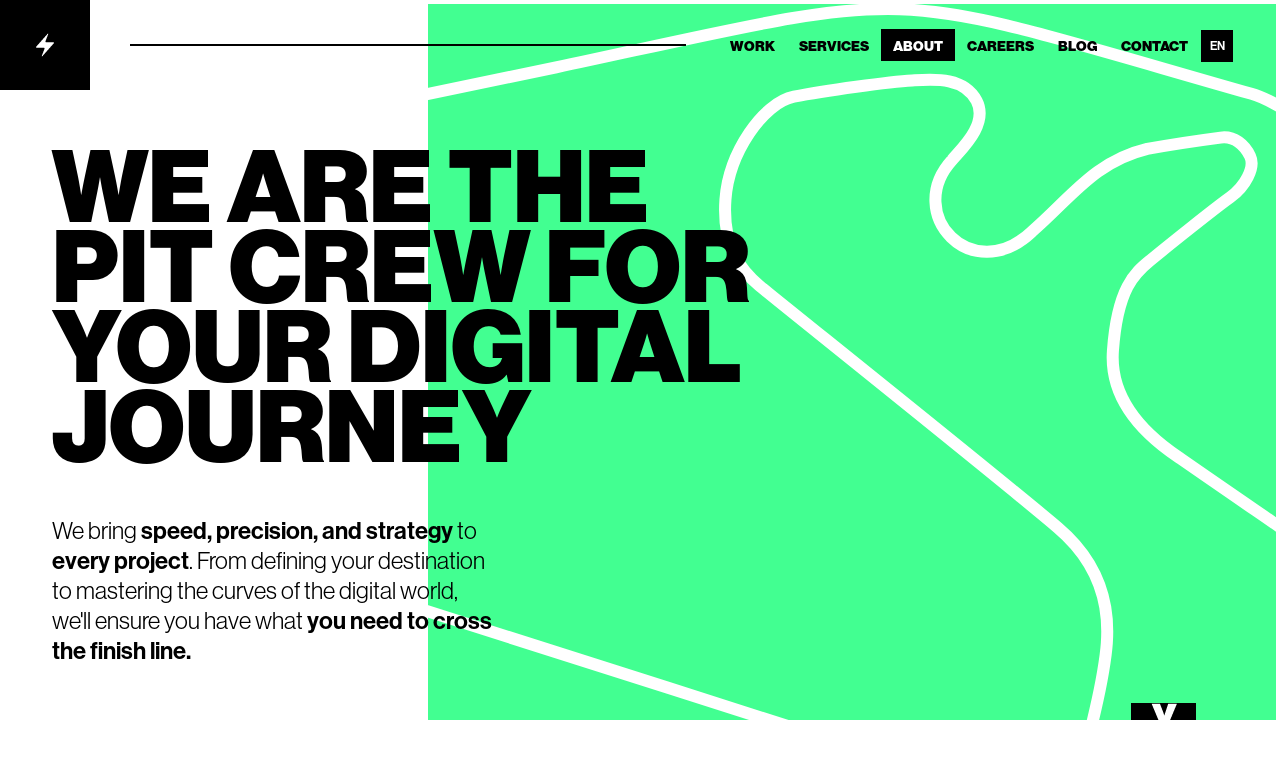

--- FILE ---
content_type: text/html
request_url: https://performante.com/pl/about/
body_size: 11373
content:
<!DOCTYPE html>
<html lang="pl">
  <head>

  <!-- Start cookieyes banner --><script id="cookieyes" type="text/javascript" src="https://cdn-cookieyes.com/client_data/4266d283c896d0f004862d25/script.js"></script><!-- End cookieyes banner --><!-- Google Tag Manager --><script>
        ;(function (w, d, s, l, i) {
          w[l] = w[l] || []
          w[l].push({ 'gtm.start': new Date().getTime(), event: 'gtm.js' })
          var f = d.getElementsByTagName(s)[0],
            j = d.createElement(s),
            dl = l != 'dataLayer' ? '&l=' + l : ''
          j.async = true
          j.src = 'https://www.googletagmanager.com/gtm.js?id=' + i + dl
          f.parentNode.insertBefore(j, f)
        })(window, document, 'script', 'dataLayer', 'GTM-MNBMPX5')
      </script><!-- End Google Tag Manager -->

    <meta charset="UTF-8">

    <meta name="viewport" content="width=device-width">
    <meta name="generator" content="Astro v2.3.0">
    <meta name="viewport" content="width=device-width, initial-scale=1">
    <meta name="application-name" content="Performante">

    <link rel="apple-touch-icon" sizes="180x180" href="/favicon/apple-touch-icon.png">
    <link rel="icon" type="image/png" sizes="96x96" href="/favicon/favicon-96x96.png">
    <link rel="icon" type="image/png" sizes="192x192" href="/favicon/favicon-192x192.png">
    <link rel="manifest" href="/favicon/site.webmanifest">
    <meta name="msapplication-TileColor" content="#da532c">
    <meta name="theme-color" content="#ffffff">

    <link rel="stylesheet" href="https://use.typekit.net/rjb3tim.css">
    <link rel="sitemap" href="/sitemap-index.xml">
   
    <title>Performante — We'll take your brand there</title>



<link rel="canonical" href="https://performante.com/pl/about/">

<meta name="description" content="Agencja marketingowa, która kompleksowo, szybko i strategicznie doprowadzi Cię do celu i pomoże wyprzedzić konkurencję w digitalowym wyścigu.">

<meta name="robots" content="index, follow">

<meta property="og:title" content="Performante — We'll take your brand there ">
<meta property="og:type" content="website">
<meta property="og:image" content="https://performante.com/images/og.png">
<meta property="og:url" content="https://performante.com/pl/about/">

<meta property="og:image:url" content="https://performante.com/images/og.png">
<meta property="og:image:secure_url" content="https://performante.com/images/og.png">
<meta property="og:image:type" content="image/png">
<meta property="og:image:width" content="1200">
<meta property="og:image:height" content="630">
<meta property="og:image:alt" content="Agencja marketingowa, która kompleksowo, szybko i strategicznie doprowadzi Cię do celu i pomoże wyprzedzić konkurencję w digitalowym wyścigu.">







<meta name="twitter:creator" content="Performante.com">

<meta content="https://performante.com/images/og.png" name="twitter:image"><meta content="Performante — We'll take your brand there " name="twitter:title"><meta content="Agencja marketingowa, która kompleksowo, szybko i strategicznie doprowadzi Cię do celu i pomoże wyprzedzić konkurencję w digitalowym wyścigu." name="twitter:description"><meta content="Performante.com" name="author"><meta content="2025-11-14T08:48:27.909Z" name="publish_date" property="og:publish_date">

    <link rel="alternate" hreflang="pl" href="https://performante.com/pl/about/"><link rel="alternate" hreflang="en" href="https://performante.com/about/"><link rel="alternate" hreflang="es" href="https://performante.com/es/about/">

<link rel="alternate" href="https://performante.com/about/" hreflang="x-default">
  <link rel="stylesheet" href="/_astro/about.d04a5cdc.css" />
<link rel="stylesheet" href="/_astro/404.5fe60ab9.css" />
<link rel="stylesheet" href="/_astro/about.e2a91f06.css" />
<link rel="stylesheet" href="/_astro/404.9e371b91.css" />
<link rel="stylesheet" href="/_astro/404.075bd6c7.css" /></head>
  <body>
    <!-- Google Tag Manager (noscript) --><noscript><iframe src="https://www.googletagmanager.com/ns.html?id=GTM-MNBMPX5" height="0" width="0" style="display:none;visibility:hidden"></iframe>
      </noscript><!-- End Google Tag Manager (noscript) -->
    <style>astro-island,astro-slot{display:contents}</style><script>(self.Astro=self.Astro||{}).only=t=>{(async()=>await(await t())())()},window.dispatchEvent(new Event("astro:only"));var l;{const c={0:t=>t,1:t=>JSON.parse(t,o),2:t=>new RegExp(t),3:t=>new Date(t),4:t=>new Map(JSON.parse(t,o)),5:t=>new Set(JSON.parse(t,o)),6:t=>BigInt(t),7:t=>new URL(t),8:t=>new Uint8Array(JSON.parse(t)),9:t=>new Uint16Array(JSON.parse(t)),10:t=>new Uint32Array(JSON.parse(t))},o=(t,s)=>{if(t===""||!Array.isArray(s))return s;const[e,n]=s;return e in c?c[e](n):void 0};customElements.get("astro-island")||customElements.define("astro-island",(l=class extends HTMLElement{constructor(){super(...arguments);this.hydrate=()=>{if(!this.hydrator||this.parentElement&&this.parentElement.closest("astro-island[ssr]"))return;const s=this.querySelectorAll("astro-slot"),e={},n=this.querySelectorAll("template[data-astro-template]");for(const r of n){const i=r.closest(this.tagName);!i||!i.isSameNode(this)||(e[r.getAttribute("data-astro-template")||"default"]=r.innerHTML,r.remove())}for(const r of s){const i=r.closest(this.tagName);!i||!i.isSameNode(this)||(e[r.getAttribute("name")||"default"]=r.innerHTML)}const a=this.hasAttribute("props")?JSON.parse(this.getAttribute("props"),o):{};this.hydrator(this)(this.Component,a,e,{client:this.getAttribute("client")}),this.removeAttribute("ssr"),window.removeEventListener("astro:hydrate",this.hydrate),window.dispatchEvent(new CustomEvent("astro:hydrate"))}}connectedCallback(){!this.hasAttribute("await-children")||this.firstChild?this.childrenConnectedCallback():new MutationObserver((s,e)=>{e.disconnect(),this.childrenConnectedCallback()}).observe(this,{childList:!0})}async childrenConnectedCallback(){window.addEventListener("astro:hydrate",this.hydrate);let s=this.getAttribute("before-hydration-url");s&&await import(s),this.start()}start(){const s=JSON.parse(this.getAttribute("opts")),e=this.getAttribute("client");if(Astro[e]===void 0){window.addEventListener(`astro:${e}`,()=>this.start(),{once:!0});return}Astro[e](async()=>{const n=this.getAttribute("renderer-url"),[a,{default:r}]=await Promise.all([import(this.getAttribute("component-url")),n?import(n):()=>()=>{}]),i=this.getAttribute("component-export")||"default";if(!i.includes("."))this.Component=a[i];else{this.Component=a;for(const d of i.split("."))this.Component=this.Component[d]}return this.hydrator=r,this.hydrate},s,this)}attributeChangedCallback(){this.hydrator&&this.hydrate()}},l.observedAttributes=["props"],l))}</script><astro-island uid="Z1UyAcz" component-url="/_astro/LanguageDetector.ef0b370b.js" component-export="default" renderer-url="/_astro/client.c4e17359.js" props="{}" ssr="" client="only" before-hydration-url="/_astro/astro_scripts/before-hydration.js.084b4873.js" opts="{&quot;name&quot;:&quot;LanguageDetector&quot;,&quot;value&quot;:true}"></astro-island>
    
	<script>(self.Astro=self.Astro||{}).idle=t=>{const e=async()=>{await(await t())()};"requestIdleCallback"in window?window.requestIdleCallback(e):setTimeout(e,200)},window.dispatchEvent(new Event("astro:idle"));</script><astro-island uid="2rd7GU" component-url="/_astro/MobileNavbar.5420f013.js" component-export="default" renderer-url="/_astro/client.c4e17359.js" props="{&quot;menu&quot;:[1,&quot;[[0,{\&quot;name\&quot;:[0,\&quot;Home\&quot;],\&quot;link\&quot;:[0,\&quot;/\&quot;]}],[0,{\&quot;name\&quot;:[0,\&quot;Nasze projekty\&quot;],\&quot;link\&quot;:[0,\&quot;work\&quot;]}],[0,{\&quot;name\&quot;:[0,\&quot;Usługi\&quot;],\&quot;link\&quot;:[0,\&quot;services\&quot;]}],[0,{\&quot;name\&quot;:[0,\&quot;O nas\&quot;],\&quot;link\&quot;:[0,\&quot;about\&quot;]}],[0,{\&quot;name\&quot;:[0,\&quot;Kariera\&quot;],\&quot;link\&quot;:[0,\&quot;careers\&quot;]}],[0,{\&quot;name\&quot;:[0,\&quot;Blog\&quot;],\&quot;link\&quot;:[0,\&quot;blog\&quot;]}],[0,{\&quot;name\&quot;:[0,\&quot;Kontakt\&quot;],\&quot;link\&quot;:[0,\&quot;contact\&quot;]}]]&quot;],&quot;activeMenuItem&quot;:[0,&quot;about&quot;]}" ssr="" client="idle" before-hydration-url="/_astro/astro_scripts/before-hydration.js.084b4873.js" opts="{&quot;name&quot;:&quot;MobileNavbar&quot;,&quot;value&quot;:true}" await-children="">


<header class="fixed bottom-0 flex xl:hidden flex-col items-center w-full z-[70] bg-white svelte-ak2j78">

  <div class="header flex flex-row justify-between w-full z-10 pr-6 svelte-ak2j78"><a href="/pl/" aria-label="Performante.com" class="logo min-w-[60px] h-[60px] grid items-center justify-center bg-black"><svg xmlns="http://www.w3.org/2000/svg" width="18" height="24" fill="currentColor" class="fill-white"><path fill-rule="evenodd" d="M17.462 9.31H10.17c-.429 0-.81-.358-.78-.793a.717.717 0 0 1 .05-.22l2.754-7.158c.152-.321-.296-.636-.54-.376C11.642.753.187 13.736.173 13.736c-.38.33-.083.971.407.954h7.304c.402 0 .727.334.727.743 0 .1-.017.202-.06.289l-2.736 7.112c-.125.213.043.508.294.5a.33.33 0 0 0 .25-.113L17.82 10.275c.368-.31.133-.98-.357-.963" clip-rule="evenodd"></path></svg></a>

  <div class="my-auto scale-75 origin-center"><div class="btn-dropdown svelte-16tvqe0"><span class="bar svelte-16tvqe0"></span>
  <span class="bar svelte-16tvqe0"></span>
  <span class="bar svelte-16tvqe0"></span>
</div></div></div>
</header></astro-island>
	<astro-island uid="5CxtL" component-url="/_astro/Navbar.b322c913.js" component-export="default" renderer-url="/_astro/client.c4e17359.js" props="{&quot;theme&quot;:[0,&quot;dark&quot;],&quot;menu&quot;:[1,&quot;[[0,{\&quot;name\&quot;:[0,\&quot;Home\&quot;],\&quot;link\&quot;:[0,\&quot;/\&quot;]}],[0,{\&quot;name\&quot;:[0,\&quot;Nasze projekty\&quot;],\&quot;link\&quot;:[0,\&quot;work\&quot;]}],[0,{\&quot;name\&quot;:[0,\&quot;Usługi\&quot;],\&quot;link\&quot;:[0,\&quot;services\&quot;]}],[0,{\&quot;name\&quot;:[0,\&quot;O nas\&quot;],\&quot;link\&quot;:[0,\&quot;about\&quot;]}],[0,{\&quot;name\&quot;:[0,\&quot;Kariera\&quot;],\&quot;link\&quot;:[0,\&quot;careers\&quot;]}],[0,{\&quot;name\&quot;:[0,\&quot;Blog\&quot;],\&quot;link\&quot;:[0,\&quot;blog\&quot;]}],[0,{\&quot;name\&quot;:[0,\&quot;Kontakt\&quot;],\&quot;link\&quot;:[0,\&quot;contact\&quot;]}]]&quot;],&quot;activeMenuItem&quot;:[0,&quot;about&quot;]}" ssr="" client="idle" before-hydration-url="/_astro/astro_scripts/before-hydration.js.084b4873.js" opts="{&quot;name&quot;:&quot;Navbar&quot;,&quot;value&quot;:true}" await-children="">

<header class="hidden xl:flex absolute isolate z-50 w-full flex-row justify-between 2xl:max-w-[1880px] left-1/2 -translate-x-1/2 svelte-16y5ucs"><div class="flex justify-between w-full svelte-16y5ucs"><a href="/pl/" aria-label="Performante.com" class="logo min-w-[90px] h-[90px] grid items-center justify-center bg-black">
      <svg xmlns="http://www.w3.org/2000/svg" width="18" height="24" fill="currentColor" class="fill-white"><path fill-rule="evenodd" d="M17.462 9.31H10.17c-.429 0-.81-.358-.78-.793a.717.717 0 0 1 .05-.22l2.754-7.158c.152-.321-.296-.636-.54-.376C11.642.753.187 13.736.173 13.736c-.38.33-.083.971.407.954h7.304c.402 0 .727.334.727.743 0 .1-.017.202-.06.289l-2.736 7.112c-.125.213.043.508.294.5a.33.33 0 0 0 .25-.113L17.82 10.275c.368-.31.133-.98-.357-.963" clip-rule="evenodd"></path></svg></a>

    <div class="w-full pl-6 pr-12 svelte-16y5ucs"><div class="relative h-full bar svelte-16y5ucs"><div class="absolute top-1/2 left-4 w-full h-[2px] -translate-y-1/2 bg-black svelte-16y5ucs"></div>

        <div class="w-[6px] aspect-square rounded-full -translate-y-1/2 absolute top-1/2 left-[15%] bg-black svelte-16y5ucs"></div>
        <div class="w-[6px] aspect-square rounded-full -translate-y-1/2 absolute top-1/2 left-[30%] bg-black svelte-16y5ucs"></div>
        <div class="w-[6px] aspect-square rounded-full -translate-y-1/2 absolute top-1/2 left-[45%] bg-black svelte-16y5ucs"></div>
        <div class="w-[6px] aspect-square rounded-full -translate-y-1/2 absolute top-1/2 left-[60%] bg-black svelte-16y5ucs"></div>
        <div class="w-[6px] aspect-square rounded-full -translate-y-1/2 absolute top-1/2 left-[75%] bg-black svelte-16y5ucs"></div>
        <div class="w-[6px] aspect-square rounded-full -translate-y-1/2 absolute top-1/2 left-[90%] bg-black svelte-16y5ucs"></div></div></div>

    <nav id="navbar" class="relative pr-8 z-20 grid items-center"><ul class="flex flex-row z-20 gap-x-fl-xs"><li class="flex flex-row items-center text-black hover:bg-black hover:text-white hover:bg-opacity-50 transition-colors duration-500 svelte-16y5ucs"><a href="/pl/work/" class="px-3 py-1"><span class="text-sm font-black uppercase whitespace-nowrap svelte-16y5ucs">Nasze projekty</span></a>
          </li><li class="flex flex-row items-center text-black hover:bg-black hover:text-white hover:bg-opacity-50 transition-colors duration-500 svelte-16y5ucs"><a href="/pl/services/" class="px-3 py-1"><span class="text-sm font-black uppercase whitespace-nowrap svelte-16y5ucs">Usługi</span></a>
          </li><li class="flex flex-row items-center active bg-black text-white transition-colors duration-500 svelte-16y5ucs"><a href="/pl/about/" class="px-3 py-1"><span class="text-sm font-black uppercase whitespace-nowrap svelte-16y5ucs">O nas</span></a>
          </li><li class="flex flex-row items-center text-black hover:bg-black hover:text-white hover:bg-opacity-50 transition-colors duration-500 svelte-16y5ucs"><a href="/pl/careers/" class="px-3 py-1"><span class="text-sm font-black uppercase whitespace-nowrap svelte-16y5ucs">Kariera</span></a>
          </li><li class="flex flex-row items-center text-black hover:bg-black hover:text-white hover:bg-opacity-50 transition-colors duration-500 svelte-16y5ucs"><a href="/pl/blog/" class="px-3 py-1"><span class="text-sm font-black uppercase whitespace-nowrap svelte-16y5ucs">Blog</span></a>
          </li><li class="flex flex-row items-center text-black hover:bg-black hover:text-white hover:bg-opacity-50 transition-colors duration-500 svelte-16y5ucs"><a href="/pl/contact/" class="px-3 py-1"><span class="text-sm font-black uppercase whitespace-nowrap svelte-16y5ucs">Kontakt</span></a>
          </li>
        <li class="mr-12"><div class="absolute svelte-16y5ucs"><ul class="flex relative justify-between border-transparent overflow-hidden transition-height duration-200 hover:border-black hover:bg-gray-100 hover:bg-opacity-30 border text-xs uppercase font-semibold text-center gap-1 h-[2.125rem] flex-col hover:h-fit"><li class="text-white bg-black grid transition-all hover:bg-black hover:text-white"><div class="p-2 w-8 aspect-square">pl</div></li>

    <li class="grid text-black bg-transparent transition-colors hover:bg-black hover:text-white "><a href="/" class="p-2 w-8 aspect-square">en</a>
      </li><li class="grid text-black bg-transparent transition-colors hover:bg-black hover:text-white "><a href="/es/" class="p-2 w-8 aspect-square">es</a>
      </li></ul></div></li></ul>

      </nav></div>
</header></astro-island>
	<div class="xmax-w-[1880px] mx-auto xoverflow-hidden">
		
  
  <div class="relative my-big-container border-4 border-white astro-3EF6KSR2">
    <div class="absolute hidden 2xl:block w-[49vw] bg-spg left-1/2 h-full z-0 astro-3EF6KSR2"></div>


    <div class="absolute w-full h-screen max-h-full hidden xl:block astro-3EF6KSR2">
        <div class="bg-black w-[40px] aspect-square xl:w-[65px] absolute right-20 bottom-0 z-[1] hover:scale-105 transition-transform duration-150  astro-3EF6KSR2">
            <a href="#content" class="text-white grid items-center justify-center h-full astro-3EF6KSR2">
                <svg width="26" height="21" viewBox="0 0 26 21" fill="none" xmlns="http://www.w3.org/2000/svg" class="astro-3EF6KSR2">
                    <path d="M0.66 0.781686L8.964 0.781686L11.7 7.88569C12.42 9.80569 13.332 12.4457 13.332 12.4457L13.428 12.4457C13.428 12.4457 14.148 9.85369 14.82 7.88569L17.22 0.781686L25.908 0.781687L17.604 20.6057L8.964 20.6057L0.66 0.781686Z" fill="white" class="astro-3EF6KSR2"></path>
                </svg>
            </a>
        </div>
    </div>

    <div class="xl:h-screen min-h-[500px] xl:min-h-[800px] max-h-[990px] w-full bg-white relative overflow-hidden flex flex-col astro-3EF6KSR2">

        <div class="absolute h-full w-full lg:left-1/3 bg-spg astro-3EF6KSR2">
            <img src="/images/bgs/track2.svg" alt="" class="h-full top-1/2 -translate-y-1/2 absolute object-none xl:hidden astro-3EF6KSR2">
            <img src="/images/bgs/track2.svg" alt="" class="h-full w-[120%] -left-[20%] xright-20% top-1/2 -translate-y-1/2 absolute object-none hidden xl:block astro-3EF6KSR2">
        </div>

        <div class="flex flex-col isolate pt-16 px-6 xl:pt-36 xl:pl-12 xl:pr-0 xtop-wrapper astro-3EF6KSR2">
            <div class="astro-H3HFGJ2Z">
      <h1 class="section_header text-fl-4xl xl:text-[100px] 2xl:text-[120px] font-extrabold leading-[0.8] astro-H3HFGJ2Z">JESTEŚMY TWOIM<br/>ZESPOŁEM W<br/>DIGITALOWYM WYŚCIGU!</h1>
      <p class="text-fl-lg xl:text-[24px] max-w-md leading-tight mt-12 astro-H3HFGJ2Z">Zapewniamy <span class='font-semibold'>precyzję, szybkość i strategię</span>, aby doprowadzić <span class='font-semibold'>Twoją markę do sukcesu</span>. Niezależnie od tego, czy dopiero zaczynasz, przyspieszasz, czy potrzebujesz nowego kierunku, jesteśmy tutaj, aby <span class='font-semibold'>pomóc Ci przekroczyć linię mety</span>.</p>
    </div>
        </div>

        <div class="grid isolate astro-3EF6KSR2">

            <div class="text-fl-lg xl:text-[40px] font-extrabold uppercase leading-[0.8] cols-span-1 px-6 xl:px-12 astro-H3HFGJ2Z">
      
    </div>


            <div class="bg-black w-[40px] aspect-square xl:hidden absolute right-4 bottom-0 z-[100] hover:scale-105 transition-transform duration-150 astro-3EF6KSR2">
                <a href="#content" class="text-white grid items-center justify-center h-full astro-3EF6KSR2">
                    <svg width="26" height="21" viewBox="0 0 26 21" fill="none" xmlns="http://www.w3.org/2000/svg" class="astro-3EF6KSR2">
                        <path d="M0.66 0.781686L8.964 0.781686L11.7 7.88569C12.42 9.80569 13.332 12.4457 13.332 12.4457L13.428 12.4457C13.428 12.4457 14.148 9.85369 14.82 7.88569L17.22 0.781686L25.908 0.781687L17.604 20.6057L8.964 20.6057L0.66 0.781686Z" fill="white" class="astro-3EF6KSR2"></path>
                    </svg>
                </a>
            </div>
        </div>

    </div>
</div>

  <div class="relative overflow-x-hidden overflow-y-hidden astro-H3HFGJ2Z">
    <svg width="2061" height="2656" viewBox="0 0 2061 2656" fill="none" xmlns="http://www.w3.org/2000/svg" class="absolute object-none left-1/2 top-1/2 -translate-x-[56%] -translate-y-[37%]  astro-H3HFGJ2Z">
      <path d="M403.055 2565.44C554.499 2597.27 689.032 2630.35 835.142 2648.92C889.959 2655.89 966.997 2608.92 1013.5 2577.11C1086.39 2527.26 1145.33 2459.76 1206.24 2394.71C1228.4 2371.06 1249.64 2337.8 1248.42 2308.7C1243.16 2253.25 1194.26 2225.41 1141.22 2234.79C1121.72 2238.5 1096.93 2252.04 1088.02 2270.25C1072.6 2301.63 1056.81 2339.18 1042.66 2371.29C1032.69 2393.95 1009.39 2413.5 988.814 2416.15C969.276 2418.67 940.807 2403.24 933.146 2382.1C691.096 2078.13 680.589 2027.7 390.254 1548.36C327.61 1444.95 343.498 1386.35 468.695 1242.35C550.324 1171.73 581.84 1202.94 577.369 1326.73C569.107 1440.92 585.632 1435.51 607.168 1443.68C628.703 1451.84 670.513 1410.56 747.771 1360.83C827.703 1309.39 936.589 1265.24 1001.5 1280.87C1069.59 1297.25 1196.33 1381.07 1210.28 1392.98C1232.72 1412.12 1310.88 1472.75 1365.36 1427.77C1550.93 1274.49 1717.46 1147.29 1913.71 1006.39C1953.04 978.175 1997.66 949.923 2024.03 911.75C2044.42 882.231 2055.13 839.089 2053.96 803.399C2051.09 736.044 1998.35 665.262 1929.45 664.783C1888.57 662.472 1847.49 732.388 1815.55 664.26C1764.36 534.737 1719.53 426.587 1666.02 308.313C1642.44 256.172 1654.24 179.137 1638.6 125.011C1622.42 60.2002 1566.99 11.6586 1500.86 6.80866C1470.21 5.54562 1431.53 19.6725 1405.77 38.8225C1299.94 117.567 1201.01 203.556 1103.25 294.829C916.522 469.186 734.139 649.175 552.765 824.608C520.961 855.397 483.441 883.495 443.131 899.799C399.33 917.519 348.608 918.151 303.682 933.199C254.518 951.479 228.53 992.82 221.868 1046.65C218.102 1081.53 236.875 1099.44 242.074 1124.68C249.02 1158.35 258.504 1188.98 250.975 1221.19C232.443 1288.57 177.332 1346.1 133.491 1398.72C110.832 1424.85 109.633 1459.53 114.998 1479.27C160.361 1612.44 112.697 1709.49 71.4001 1834.6C22.0428 1997.72 -1.86482 2159.79 8.88431 2327.66C11.4704 2359.1 28.8938 2411.73 45.6849 2437.9C56.0093 2454 86.2179 2484.44 118.749 2493.26C223.418 2521.68 297.341 2543.29 402.946 2565.5L403.055 2565.44Z" stroke="#42FF91" stroke-width="12" class="astro-H3HFGJ2Z"></path>
    </svg>

    <div class="relative mt-fl-xl-4xl pb-fl-xl-4xl astro-H3HFGJ2Z" id="content">

      <div class="my-container isolate pb-fl-2xl grid gap-y-fl-md-xl astro-H3HFGJ2Z">
        <h3 class="content_title font-black  text-fl-xl leading-[0.8] max-w-[900px] astro-H3HFGJ2Z">CZEŚĆ, JESTEŚMY PERFORMANTE! OD PONAD DEKADY WZMACNIAMY NASZ NAPĘD, DĄŻĄC DO MISTRZOSTWA W NAWIGOWANIU PO ŚWIECIE DIGITALU W PONAD 30 KRAJACH.</h3>
        <div class="grid lg:grid-cols-2 text-fl-base gap-fl-md astro-H3HFGJ2Z">
          <p class="astro-H3HFGJ2Z">Zrealizowaliśmy <span class='font-semibold'>ponad 300 digitalowych projektów</span> i <span class='font-semibold'>ponad 19 000 kampanii</span>, udowadniając naszą skuteczność na rynkach na całym świecie. Zaczynaliśmy w Polsce, potem rozwinęliśmy działalność w Kolumbii. Nieustannie poszerzamy nasze horyzonty, by tworzyć <span class='font-semibold'>strategie światowej klasy dostosowane do lokalnych warunków</span>.</p>
          <p class="astro-H3HFGJ2Z">Ale oto prawdziwy sekret naszego sukcesu: <span class='font-semibold'>słuchamy</span>. To Ty siedzisz za kierownicą, a my jesteśmy tu po to, by doprowadzić Cię do mety w wielkim stylu. Myśl o nas jak o ekspertach, którzy precyzyjnie dostrajają Twoją obecność w digitalu, podczas gdy Ty skupiasz się na tym, co robisz najlepiej.</p>
        </div>
        <h4 class="italic text-fl-lg astro-H3HFGJ2Z"><span class='font-black'>TY WYZNACZASZ CEL </span> MY POMAGAMY CI TAM DOTRZEĆ</h4>
      </div>

      <div class="my-container grid  lg:grid-cols-3 isolate gap-fl-sm astro-H3HFGJ2Z">
        <div class="grid bg-black overflow-hidden text-white h-fit w-full lg:max-w-none"><div class="flex justify-between items-center text-2xl h-[44px]"><span class="italic pl-fl-md">00:00:01</span>
      <img src="/images/bgs/checkered_green.svg" alt=""></div>
    <p class="step_header font-black text-4xl px-fl-md py-fl-sm border-b border-t border-white"><!-- HTML_TAG_START -->EKSPERCI, KTÓRZY SĄ ZAWSZE O KROK DO PRZODU<!-- HTML_TAG_END --></p>
    
    <div class="content py-fl-sm px-fl-md bg-spg text-black list-disc text-fl-base leading-tight svelte-12imjgx"><!-- HTML_TAG_START -->Nasi eksperci ściśle współpracują z klientami w celu zapewnienia strategicznych i innowacyjnych rozwiązań. Zachowujemy idealną równowagę między kreatywnością a wynikami.<!-- HTML_TAG_END --></div>
  </div>
        <img src="/images/about/about1.png" alt="" class="w-full lg:col-span-2 astro-H3HFGJ2Z">

        <img src="/images/about/about2.png" alt="" class="hidden w-full lg:block lg:col-span-2 astro-H3HFGJ2Z">
        <div class="xml-auto astro-H3HFGJ2Z">
          <div class="grid bg-black overflow-hidden text-white h-fit w-full lg:max-w-none"><div class="flex justify-between items-center text-2xl h-[44px]"><span class="italic pl-fl-md">00:00:02</span>
      <img src="/images/bgs/checkered_green.svg" alt=""></div>
    <p class="step_header font-black text-4xl px-fl-md py-fl-sm border-b border-t border-white"><!-- HTML_TAG_START -->WARTOŚCI, KTÓRYMI SIĘ KIERUJEMY<!-- HTML_TAG_END --></p>
    
    <div class="content py-fl-sm px-fl-md bg-spg text-black list-disc text-fl-base leading-tight svelte-12imjgx"><!-- HTML_TAG_START -->Paliwem dla naszego zespołu jest pasja do wywierania pozytywnego wpływu, kierując się:<br/><br/><ul><li>elastycznością</li><li>proaktywnością</li><li>wsparciem</li><li>docenieniem</li><li>odpowiedzialnością</li></ul><!-- HTML_TAG_END --></div>
  </div>
        </div>
        <img src="/images/about/about2.png" alt="" class="w-full lg:hidden  astro-H3HFGJ2Z">

        <div class="grid bg-black overflow-hidden text-white h-fit w-full lg:max-w-none"><div class="flex justify-between items-center text-2xl h-[44px]"><span class="italic pl-fl-md">00:00:03</span>
      <img src="/images/bgs/checkered_green.svg" alt=""></div>
    <p class="step_header font-black text-4xl px-fl-md py-fl-sm border-b border-t border-white"><!-- HTML_TAG_START -->CHCEMY POZNAĆ CIĘ OSOBIŚCIE!<!-- HTML_TAG_END --></p>
    
    <div class="content py-fl-sm px-fl-md bg-spg text-black list-disc text-fl-base leading-tight svelte-12imjgx"><!-- HTML_TAG_START -->Pracujemy razem. Zróbmy wspólny krok, aby nawiązać silniejszą więź i dzielić się pomysłami.<!-- HTML_TAG_END --></div>
  </div>
        <img src="/images/about/about3.png" alt="" class="w-full lg:col-span-2 astro-H3HFGJ2Z">
      </div>
    </div>

  </div>

  <div class="relative astro-H3HFGJ2Z">
    <div class="bg-spdg py-fl-2xl w-full 2xl:mx-auto relative overflow-hidden">
  <div class="bg-spdg absolute w-screen -left-1/2 xtranslate-x-1/2 top-0 bottom-0 ">

  </div>

  <div class="my-container grid gap-fl-lg isolate">

    <div class="font-black text-fl-2xl text-white uppercase leading-[1]">
      <p class="astro-H3HFGJ2Z">Wybierz najbardziej komfortową formę kontaktu i daj nam znać - odezwiemy się, aby poznać Twoje potrzeby.</p>
    </div>

    

    
      <a href="/pl/contact/" class="w-fit flex text-black font-black text-fl-lg bg-spg uppercase">

        <div class="px-fl-sm py-2">
          
            SKONTAKTUJ SIĘ Z NAMI
            <!-- {t('app.contact_us')} -->
          
        </div>
      
        <div class="grid items-center justify-center h-full border-l border-black px-fl-sm">
          <svg width="11" height="14" viewBox="0 0 11 14" fill="none" xmlns="http://www.w3.org/2000/svg">
            <path d="M0.140844 13.1099V8.95794L3.69284 7.58994C4.65284 7.22994 5.97284 6.77394 5.97284 6.77394V6.72594C5.97284 6.72594 4.67684 6.36594 3.69284 6.02994L0.140844 4.82994V0.48594L10.0528 4.63794V8.95794L0.140844 13.1099Z" fill="black"></path>
          </svg>
        </div>

      </a>
    


  </div>

</div>
  </div>

	</div>

	<div class="bg-black relative pb-32 xl:pb-24 x2xl:max-w-[1880px] 2xl:mx-auto  astro-SZ7XMLTE">

  <div class="pt-8 pb-8 my-container text-white max-w-7xl mx-auto  astro-SZ7XMLTE">

    <a href="/pl/" aria-label="Performante.com" class="col-span-2 w-[50px] h-[50px] grid items-center justify-center bg-white astro-SZ7XMLTE">
      <svg xmlns="http://www.w3.org/2000/svg" width="18" height="24" fill="currentColor" class="fill-black astro-SZ7XMLTE"><path fill-rule="evenodd" d="M17.462 9.31H10.17c-.429 0-.81-.358-.78-.793a.717.717 0 0 1 .05-.22l2.754-7.158c.152-.321-.296-.636-.54-.376C11.642.753.187 13.736.173 13.736c-.38.33-.083.971.407.954h7.304c.402 0 .727.334.727.743 0 .1-.017.202-.06.289l-2.736 7.112c-.125.213.043.508.294.5a.33.33 0 0 0 .25-.113L17.82 10.275c.368-.31.133-.98-.357-.963" clip-rule="evenodd"></path></svg>
    </a>

    <div class="grid sm:grid-cols-2 md:grid-cols-3 gap-y-8 my-12 astro-SZ7XMLTE">

      <address class="astro-SZ7XMLTE">
        <p class="mb-4 city astro-SZ7XMLTE">
          Warszawa
          <img src="/_astro/flag-pl.ada7e9be.webp" alt="PL" loading="lazy" class="astro-SZ7XMLTE">
        </p>
        <span class="astro-SZ7XMLTE">
          Polna Corner
          <br class="astro-SZ7XMLTE">ul. Waryńskiego 3A / 5 piętro
          <br class="astro-SZ7XMLTE">00-667, Warsaw, Poland
        </span>
      </address>

      <address class="astro-SZ7XMLTE">
        <p class="mb-4 city astro-SZ7XMLTE">
          Bogotá
          <img src="/_astro/flag-col.3e47bba1.webp" alt="COL" loading="lazy" class="astro-SZ7XMLTE">
        </p>
        <span class="astro-SZ7XMLTE">
          Cra. 7
          <br class="astro-SZ7XMLTE">#116-50, Bogotá
          <br class="astro-SZ7XMLTE">Kolumbia
        </span>
      </address>

      <nav class="flex flex-col astro-SZ7XMLTE">
        <p class="mb-3 astro-SZ7XMLTE">Firma</p>
        <a href="/pl/work/" class="astro-SZ7XMLTE">
          Nasze projekty
        </a>
        <a href="/pl/services/" class="astro-SZ7XMLTE">
          Usługi
        </a>

        <a href="/pl/about/" class="astro-SZ7XMLTE">
          O nas
        </a>
        <a href="/pl/blog/" class="astro-SZ7XMLTE">
          Blog
        </a>
        <a href="/pl/careers/" class="astro-SZ7XMLTE">
          Kariera
          <span class="career-counter astro-SZ7XMLTE"></span>
        </a>
        <a href="/pl/contact/" class="astro-SZ7XMLTE">
          Kontakt
        </a>
      </nav>
    </div>

    <div class="flex items-end w-fit gap-x-fl-md  ml-auto astro-SZ7XMLTE">
      <!-- facebook -->
      <a href="https://www.facebook.com/performante.agency" rel="noreferrer" target="_blank" class="astro-SZ7XMLTE">
        <svg role="img" aria-label="facebook" width="7px" height="16px" viewBox="0 0 7 16" version="1.1" xmlns="http://www.w3.org/2000/svg" xmlns:xlink="http://www.w3.org/1999/xlink" class="astro-SZ7XMLTE">
          <g stroke="none" stroke-width="1" fill="none" fill-rule="evenodd" class="astro-SZ7XMLTE">
            <g transform="translate(-1329.000000, -11779.000000)" fill="#666666" class="astro-SZ7XMLTE">
              <g id="footer" transform="translate(0.000000, 11472.000000)" class="astro-SZ7XMLTE">
                <g id="icons" transform="translate(1329.000000, 307.000000)" class="astro-SZ7XMLTE">
                  <g id="facebook" class="astro-SZ7XMLTE">
                    <path d="M7,5.18082761 L4.61622391,5.18082761 L4.61622391,3.52006046 C4.61622391,2.89676891 5.00521822,2.75114946 5.27893738,2.75114946 L6.96110057,2.75114946 L6.96110057,0.00957359703 L4.64468691,0 C2.07258065,0 1.48766603,2.04471878 1.48766603,3.35327833 L1.48766603,5.18082761 L0,5.18082761 L0,8.00554261 L1.48766603,8.00554261 L1.48766603,16 L4.61622391,16 L4.61622391,8.00554261 L6.72675522,8.00554261 L7,5.18082761 Z" id="Fill-8" class="astro-SZ7XMLTE"></path>
                  </g>
                </g>
              </g>
            </g>
          </g>
        </svg>
      </a>
      <!-- linkedin -->
      <a href="https://www.linkedin.com/company/performante-sp-z-o-o-" target="_blank" rel="noreferrer" class="astro-SZ7XMLTE">
        <svg role="img" aria-label="linkedin" width="16px" height="15px" viewBox="0 0 16 15" version="1.1" xmlns="http://www.w3.org/2000/svg" xmlns:xlink="http://www.w3.org/1999/xlink" class="astro-SZ7XMLTE">
          <g stroke="none" stroke-width="1" fill="none" fill-rule="evenodd" class="astro-SZ7XMLTE">
            <g transform="translate(-1356.000000, -11779.000000)" fill="#666666" class="astro-SZ7XMLTE">
              <g id="footer" transform="translate(0.000000, 11472.000000)" class="astro-SZ7XMLTE">
                <g id="icons" transform="translate(1329.000000, 307.000000)" class="astro-SZ7XMLTE">
                  <g id="linkedin" transform="translate(27.000000, 0.000000)" class="astro-SZ7XMLTE">
                    <path d="M16,15 L12.4634251,15 L12.4634251,9.72659203 C12.4634251,8.34641276 11.9112815,7.40469419 10.6943444,7.40469419 C9.76352758,7.40469419 9.24628962,8.03970625 9.00512346,8.65311926 C8.91521502,8.87234962 8.9294946,9.17905612 8.9294946,9.48576263 L8.9294946,15 L5.42623872,15 C5.42623872,15 5.47172181,5.65895101 5.42623872,4.80956838 L8.9294946,4.80956838 L8.9294946,6.408978 C9.136284,5.70970877 10.2553796,4.71183268 12.0429709,4.71183268 C14.2584207,4.71183268 16,6.17786817 16,9.33348933 L16,15 Z M1.88331736,3.53522445 L1.86057581,3.53522445 C0.731960467,3.53522445 0,2.75603873 0,1.76950214 C0,0.762986429 0.75417314,0 1.90553003,0 C3.0553003,0 3.7629326,0.760826524 3.78567415,1.76680226 C3.78567415,2.75387883 3.0553003,3.53522445 1.88331736,3.53522445 Z M0.403530228,15 L3.52229531,15 L3.52229531,4.80956838 L0.403530228,4.80956838 L0.403530228,15 Z" id="Fill-9" class="astro-SZ7XMLTE"></path>
                  </g>
                </g>
              </g>
            </g>
          </g>
        </svg>
      </a>
      <!-- youtube -->
      <a href="https://www.youtube.com/channel/UCKkPosEv5X-STvvZpXOiQ6w" target="_blank" rel="noreferrer" class="astro-SZ7XMLTE">
        <svg role="img" aria-label="youtube" width="17px" height="12px" viewBox="0 0 17 12" version="1.1" xmlns="http://www.w3.org/2000/svg" xmlns:xlink="http://www.w3.org/1999/xlink" class="astro-SZ7XMLTE">
          <g stroke="none" stroke-width="1" fill="none" fill-rule="evenodd" class="astro-SZ7XMLTE">
            <g transform="translate(-1467.000000, -11781.000000)" fill="#666666" class="astro-SZ7XMLTE">
              <g id="footer" transform="translate(0.000000, 11472.000000)" class="astro-SZ7XMLTE">
                <g id="icons" transform="translate(1329.000000, 307.000000)" class="astro-SZ7XMLTE">
                  <g id="youtube" transform="translate(138.000000, 2.000000)" class="astro-SZ7XMLTE">
                    <path d="M11.0176693,6.37164507 L7.58568249,8.92358836 C7.51402752,8.97697385 7.42804154,9.00454657 7.34262881,9.00454657 C7.27899919,9.00454657 7.21422309,8.98870692 7.15517939,8.95878758 C7.01702859,8.88604253 6.9293229,8.74055243 6.9293229,8.5815693 L6.9293229,3.47944268 C6.9293229,3.31987289 7.01702859,3.17438279 7.15517939,3.10163774 C7.29275695,3.030066 7.45956973,3.04355903 7.58568249,3.13683696 L11.0176693,5.68760694 C11.1248651,5.76739184 11.1873483,5.89469567 11.1873483,6.02962601 C11.1873483,6.16572965 11.1248651,6.29186018 11.0176693,6.37164507 M16.7070745,1.88022488 C16.6979026,1.81334637 16.6847181,1.74881447 16.6663744,1.68545588 C16.6594955,1.65553654 16.6503237,1.62561721 16.6411519,1.59628453 C16.423894,0.938059154 15.816833,0.462869714 15.1002832,0.462869714 L15.2114918,0.462869714 C15.2114918,0.462869714 12.3315349,0.0181862625 8.49942676,0 C4.66846507,0.0181862625 1.78793499,0.462869714 1.78793499,0.462869714 L1.90028999,0.462869714 C1.18316698,0.462869714 0.576106016,0.938059154 0.358848125,1.59628453 C0.350249528,1.62561721 0.341077691,1.65553654 0.332479094,1.68545588 C0.315855139,1.74881447 0.302670623,1.81334637 0.292925546,1.88022488 C0.18802266,2.64404791 0.0160507149,4.17052066 0,5.99970667 C0.0160507149,7.82889269 0.18802266,9.35360548 0.292925546,10.1197751 C0.302670623,10.1854803 0.315855139,10.2500122 0.332479094,10.3139575 C0.341077691,10.3438768 0.350249528,10.3732095 0.358848125,10.4031288 C0.576106016,11.0613542 1.18316698,11.5365436 1.90028999,11.5365436 L1.78793499,11.5365436 C1.78793499,11.5365436 4.66846507,11.9818137 8.49942676,12 C12.3315349,11.9818137 15.2114918,11.5365436 15.2114918,11.5365436 L15.1002832,11.5365436 C15.816833,11.5365436 16.423894,11.0613542 16.6411519,10.4031288 C16.6503237,10.3732095 16.6594955,10.3438768 16.6663744,10.3139575 C16.6847181,10.2500122 16.6979026,10.1854803 16.7070745,10.1197751 C16.8114041,9.35360548 16.9839493,7.82889269 17,5.99970667 C16.9839493,4.17052066 16.8114041,2.64404791 16.7070745,1.88022488" id="Fill-7" class="astro-SZ7XMLTE"></path>
                  </g>
                </g>
              </g>
            </g>
          </g>
        </svg>
      </a>
      <!-- instagram -->
      <a href="https://www.instagram.com/performante_agency/" target="_blank" rel="noreferrer" class="astro-SZ7XMLTE">
        <svg role="img" aria-label="instagram" width="16px" height="16px" viewBox="0 0 16 16" version="1.1" xmlns="http://www.w3.org/2000/svg" xmlns:xlink="http://www.w3.org/1999/xlink" class="astro-SZ7XMLTE">
          <g stroke="none" stroke-width="1" fill="none" fill-rule="evenodd" class="astro-SZ7XMLTE">
            <g transform="translate(-1504.000000, -11779.000000)" fill="#666666" class="astro-SZ7XMLTE">
              <g id="footer" transform="translate(0.000000, 11472.000000)" class="astro-SZ7XMLTE">
                <g id="icons" transform="translate(1329.000000, 307.000000)" class="astro-SZ7XMLTE">
                  <g id="instagram" transform="translate(175.000000, 0.000000)" class="astro-SZ7XMLTE">
                    <path d="M14.441307,12.907893 C14.441307,13.7533952 13.753933,14.441307 12.9073551,14.441307 L3.09210703,14.441307 C2.24606696,14.441307 1.55923087,13.7533952 1.55923087,12.907893 L1.55923087,6.35794003 L3.94782843,6.35794003 C3.74075568,6.86567164 3.62565551,7.41912061 3.62565551,8 C3.62565551,10.4117252 5.58773699,12.3754202 8,12.3754202 C10.4128009,12.3754202 12.3748823,10.4117252 12.3748823,8 C12.3748823,7.41912061 12.2581686,6.86567164 12.0527094,6.35794003 L14.441307,6.35794003 L14.441307,12.907893 Z M5.7168213,6.35794003 C6.22885572,5.64851419 7.06037381,5.18381068 8,5.18381068 C8.93962619,5.18381068 9.77114428,5.64851419 10.2831787,6.35794003 C10.6177222,6.82102999 10.8167272,7.38684954 10.8167272,8 C10.8167272,9.55277666 9.55277666,10.8156515 8,10.8156515 C6.44776119,10.8156515 5.18434853,9.55277666 5.18434853,8 C5.18434853,7.38684954 5.3833535,6.82102999 5.7168213,6.35794003 Z M13.7953476,1.84429205 L14.1487159,1.8426785 L14.1487159,2.19550894 L14.1487159,4.55506253 L11.4454753,4.56366815 L11.435794,1.85128412 L13.7953476,1.84429205 Z M12.9073551,0 L3.09210703,0 C1.38711846,0 0,1.38711846 0,3.09210703 L0,6.35794003 L0,12.907893 C0,14.6134194 1.38711846,16 3.09210703,16 L12.9073551,16 C14.6128815,16 16,14.6134194 16,12.907893 L16,6.35794003 L16,3.09210703 C16,1.38711846 14.6128815,0 12.9073551,0 Z" id="Fill-3" class="astro-SZ7XMLTE"></path>
                  </g>
                </g>
              </g>
            </g>
          </g>
        </svg>
      </a>
    </div>

    <!-- <div class="my-4 w-full h-px bg-brand-gray absolute inset-x-0" /> -->

    <div class="flex flex-col text-right md:text-center mt-8 text-[#4c4c4c] xitems-center text-sm font-normal  md:flex-row-reverse md:justify-between md:mx-auto) astro-SZ7XMLTE">
      <a href="/privacy-policy/" class="astro-SZ7XMLTE">
        Polityka Prywatności
      </a>
      <p class="mt-3 astro-SZ7XMLTE">Copyright © 2025 Performante.</p>
    </div>
  </div>

  <div class="absolute xl:bottom-4 -translate-y-1/2 left-0 right-0 astro-SZ7XMLTE">
    <div class="marquee-container svelte-xy1rj0" style="
		--pause-on-hover: running;
		--pause-on-click: running;
	"><div class="marquee svelte-xy1rj0" style="
		--play: running;
		--direction: normal;
		--duration: 26.666666666666668s;
	">
      <div class="flex items-center gap-x-2 text-[30px] astro-SZ7XMLTE">
        <p class="text-white font-medium text-fl-xl italic astro-SZ7XMLTE"><span class="not-italic astro-SZ7XMLTE">➀</span> <span class="font-black astro-SZ7XMLTE">PERFORMANTE.</span> WE’LL TAKE YOU THERE </p>
        <p class="text-white font-medium text-fl-xl italic astro-SZ7XMLTE"><span class="not-italic astro-SZ7XMLTE">➀</span> <span class="font-black astro-SZ7XMLTE">PERFORMANTE.</span> WE’LL TAKE YOU THERE </p>
        <p class="text-white font-medium text-fl-xl italic astro-SZ7XMLTE"><span class="not-italic astro-SZ7XMLTE">➀</span> <span class="font-black astro-SZ7XMLTE">PERFORMANTE.</span> WE’LL TAKE YOU THERE </p>
        <p class="text-white font-medium text-fl-xl italic astro-SZ7XMLTE"><span class="not-italic astro-SZ7XMLTE">➀</span> <span class="font-black astro-SZ7XMLTE">PERFORMANTE.</span> WE’LL TAKE YOU THERE </p>
        <p class="text-white font-medium text-fl-xl italic astro-SZ7XMLTE"><span class="not-italic astro-SZ7XMLTE">➀</span> <span class="font-black astro-SZ7XMLTE">PERFORMANTE.</span> WE’LL TAKE YOU THERE </p>
        <p class="text-white font-medium text-fl-xl italic astro-SZ7XMLTE"><span class="not-italic astro-SZ7XMLTE">➀</span> <span class="font-black astro-SZ7XMLTE">PERFORMANTE.</span> WE’LL TAKE YOU THERE </p>
        <p class="text-white font-medium text-fl-xl italic astro-SZ7XMLTE"><span class="not-italic astro-SZ7XMLTE">➀</span> <span class="font-black astro-SZ7XMLTE">PERFORMANTE.</span> WE’LL TAKE YOU THERE </p>
        <p class="text-white font-medium text-fl-xl italic astro-SZ7XMLTE"><span class="not-italic astro-SZ7XMLTE">➀</span> <span class="font-black astro-SZ7XMLTE">PERFORMANTE.</span> WE’LL TAKE YOU THERE </p>
        <p class="text-white font-medium text-fl-xl italic astro-SZ7XMLTE"><span class="not-italic astro-SZ7XMLTE">➀</span> <span class="font-black astro-SZ7XMLTE">PERFORMANTE.</span> WE’LL TAKE YOU THERE </p>
      </div>
    </div>
	<div class="marquee svelte-xy1rj0" style="
		--play: running;
		--direction: normal;
		--duration: 26.666666666666668s;
	">
      <div class="flex items-center gap-x-2 text-[30px] astro-SZ7XMLTE">
        <p class="text-white font-medium text-fl-xl italic astro-SZ7XMLTE"><span class="not-italic astro-SZ7XMLTE">➀</span> <span class="font-black astro-SZ7XMLTE">PERFORMANTE.</span> WE’LL TAKE YOU THERE </p>
        <p class="text-white font-medium text-fl-xl italic astro-SZ7XMLTE"><span class="not-italic astro-SZ7XMLTE">➀</span> <span class="font-black astro-SZ7XMLTE">PERFORMANTE.</span> WE’LL TAKE YOU THERE </p>
        <p class="text-white font-medium text-fl-xl italic astro-SZ7XMLTE"><span class="not-italic astro-SZ7XMLTE">➀</span> <span class="font-black astro-SZ7XMLTE">PERFORMANTE.</span> WE’LL TAKE YOU THERE </p>
        <p class="text-white font-medium text-fl-xl italic astro-SZ7XMLTE"><span class="not-italic astro-SZ7XMLTE">➀</span> <span class="font-black astro-SZ7XMLTE">PERFORMANTE.</span> WE’LL TAKE YOU THERE </p>
        <p class="text-white font-medium text-fl-xl italic astro-SZ7XMLTE"><span class="not-italic astro-SZ7XMLTE">➀</span> <span class="font-black astro-SZ7XMLTE">PERFORMANTE.</span> WE’LL TAKE YOU THERE </p>
        <p class="text-white font-medium text-fl-xl italic astro-SZ7XMLTE"><span class="not-italic astro-SZ7XMLTE">➀</span> <span class="font-black astro-SZ7XMLTE">PERFORMANTE.</span> WE’LL TAKE YOU THERE </p>
        <p class="text-white font-medium text-fl-xl italic astro-SZ7XMLTE"><span class="not-italic astro-SZ7XMLTE">➀</span> <span class="font-black astro-SZ7XMLTE">PERFORMANTE.</span> WE’LL TAKE YOU THERE </p>
        <p class="text-white font-medium text-fl-xl italic astro-SZ7XMLTE"><span class="not-italic astro-SZ7XMLTE">➀</span> <span class="font-black astro-SZ7XMLTE">PERFORMANTE.</span> WE’LL TAKE YOU THERE </p>
        <p class="text-white font-medium text-fl-xl italic astro-SZ7XMLTE"><span class="not-italic astro-SZ7XMLTE">➀</span> <span class="font-black astro-SZ7XMLTE">PERFORMANTE.</span> WE’LL TAKE YOU THERE </p>
      </div>
    </div>
</div>
  </div>

</div>


    <astro-island uid="Z4bSBF" component-url="/_astro/_astro-entry_svelte-french-toast.e4fb3438.js" component-export="Toaster" renderer-url="/_astro/client.c4e17359.js" props="{}" ssr="" client="only" before-hydration-url="/_astro/astro_scripts/before-hydration.js.084b4873.js" opts="{&quot;name&quot;:&quot;Toaster&quot;,&quot;value&quot;:true}"></astro-island>
  </body></html>

--- FILE ---
content_type: text/html
request_url: https://performante.com/pl/about/
body_size: 11372
content:
<!DOCTYPE html>
<html lang="pl">
  <head>

  <!-- Start cookieyes banner --><script id="cookieyes" type="text/javascript" src="https://cdn-cookieyes.com/client_data/4266d283c896d0f004862d25/script.js"></script><!-- End cookieyes banner --><!-- Google Tag Manager --><script>
        ;(function (w, d, s, l, i) {
          w[l] = w[l] || []
          w[l].push({ 'gtm.start': new Date().getTime(), event: 'gtm.js' })
          var f = d.getElementsByTagName(s)[0],
            j = d.createElement(s),
            dl = l != 'dataLayer' ? '&l=' + l : ''
          j.async = true
          j.src = 'https://www.googletagmanager.com/gtm.js?id=' + i + dl
          f.parentNode.insertBefore(j, f)
        })(window, document, 'script', 'dataLayer', 'GTM-MNBMPX5')
      </script><!-- End Google Tag Manager -->

    <meta charset="UTF-8">

    <meta name="viewport" content="width=device-width">
    <meta name="generator" content="Astro v2.3.0">
    <meta name="viewport" content="width=device-width, initial-scale=1">
    <meta name="application-name" content="Performante">

    <link rel="apple-touch-icon" sizes="180x180" href="/favicon/apple-touch-icon.png">
    <link rel="icon" type="image/png" sizes="96x96" href="/favicon/favicon-96x96.png">
    <link rel="icon" type="image/png" sizes="192x192" href="/favicon/favicon-192x192.png">
    <link rel="manifest" href="/favicon/site.webmanifest">
    <meta name="msapplication-TileColor" content="#da532c">
    <meta name="theme-color" content="#ffffff">

    <link rel="stylesheet" href="https://use.typekit.net/rjb3tim.css">
    <link rel="sitemap" href="/sitemap-index.xml">
   
    <title>Performante — We'll take your brand there</title>



<link rel="canonical" href="https://performante.com/pl/about/">

<meta name="description" content="Agencja marketingowa, która kompleksowo, szybko i strategicznie doprowadzi Cię do celu i pomoże wyprzedzić konkurencję w digitalowym wyścigu.">

<meta name="robots" content="index, follow">

<meta property="og:title" content="Performante — We'll take your brand there ">
<meta property="og:type" content="website">
<meta property="og:image" content="https://performante.com/images/og.png">
<meta property="og:url" content="https://performante.com/pl/about/">

<meta property="og:image:url" content="https://performante.com/images/og.png">
<meta property="og:image:secure_url" content="https://performante.com/images/og.png">
<meta property="og:image:type" content="image/png">
<meta property="og:image:width" content="1200">
<meta property="og:image:height" content="630">
<meta property="og:image:alt" content="Agencja marketingowa, która kompleksowo, szybko i strategicznie doprowadzi Cię do celu i pomoże wyprzedzić konkurencję w digitalowym wyścigu.">







<meta name="twitter:creator" content="Performante.com">

<meta content="https://performante.com/images/og.png" name="twitter:image"><meta content="Performante — We'll take your brand there " name="twitter:title"><meta content="Agencja marketingowa, która kompleksowo, szybko i strategicznie doprowadzi Cię do celu i pomoże wyprzedzić konkurencję w digitalowym wyścigu." name="twitter:description"><meta content="Performante.com" name="author"><meta content="2025-11-14T08:48:27.909Z" name="publish_date" property="og:publish_date">

    <link rel="alternate" hreflang="pl" href="https://performante.com/pl/about/"><link rel="alternate" hreflang="en" href="https://performante.com/about/"><link rel="alternate" hreflang="es" href="https://performante.com/es/about/">

<link rel="alternate" href="https://performante.com/about/" hreflang="x-default">
  <link rel="stylesheet" href="/_astro/about.d04a5cdc.css" />
<link rel="stylesheet" href="/_astro/404.5fe60ab9.css" />
<link rel="stylesheet" href="/_astro/about.e2a91f06.css" />
<link rel="stylesheet" href="/_astro/404.9e371b91.css" />
<link rel="stylesheet" href="/_astro/404.075bd6c7.css" /></head>
  <body>
    <!-- Google Tag Manager (noscript) --><noscript><iframe src="https://www.googletagmanager.com/ns.html?id=GTM-MNBMPX5" height="0" width="0" style="display:none;visibility:hidden"></iframe>
      </noscript><!-- End Google Tag Manager (noscript) -->
    <style>astro-island,astro-slot{display:contents}</style><script>(self.Astro=self.Astro||{}).only=t=>{(async()=>await(await t())())()},window.dispatchEvent(new Event("astro:only"));var l;{const c={0:t=>t,1:t=>JSON.parse(t,o),2:t=>new RegExp(t),3:t=>new Date(t),4:t=>new Map(JSON.parse(t,o)),5:t=>new Set(JSON.parse(t,o)),6:t=>BigInt(t),7:t=>new URL(t),8:t=>new Uint8Array(JSON.parse(t)),9:t=>new Uint16Array(JSON.parse(t)),10:t=>new Uint32Array(JSON.parse(t))},o=(t,s)=>{if(t===""||!Array.isArray(s))return s;const[e,n]=s;return e in c?c[e](n):void 0};customElements.get("astro-island")||customElements.define("astro-island",(l=class extends HTMLElement{constructor(){super(...arguments);this.hydrate=()=>{if(!this.hydrator||this.parentElement&&this.parentElement.closest("astro-island[ssr]"))return;const s=this.querySelectorAll("astro-slot"),e={},n=this.querySelectorAll("template[data-astro-template]");for(const r of n){const i=r.closest(this.tagName);!i||!i.isSameNode(this)||(e[r.getAttribute("data-astro-template")||"default"]=r.innerHTML,r.remove())}for(const r of s){const i=r.closest(this.tagName);!i||!i.isSameNode(this)||(e[r.getAttribute("name")||"default"]=r.innerHTML)}const a=this.hasAttribute("props")?JSON.parse(this.getAttribute("props"),o):{};this.hydrator(this)(this.Component,a,e,{client:this.getAttribute("client")}),this.removeAttribute("ssr"),window.removeEventListener("astro:hydrate",this.hydrate),window.dispatchEvent(new CustomEvent("astro:hydrate"))}}connectedCallback(){!this.hasAttribute("await-children")||this.firstChild?this.childrenConnectedCallback():new MutationObserver((s,e)=>{e.disconnect(),this.childrenConnectedCallback()}).observe(this,{childList:!0})}async childrenConnectedCallback(){window.addEventListener("astro:hydrate",this.hydrate);let s=this.getAttribute("before-hydration-url");s&&await import(s),this.start()}start(){const s=JSON.parse(this.getAttribute("opts")),e=this.getAttribute("client");if(Astro[e]===void 0){window.addEventListener(`astro:${e}`,()=>this.start(),{once:!0});return}Astro[e](async()=>{const n=this.getAttribute("renderer-url"),[a,{default:r}]=await Promise.all([import(this.getAttribute("component-url")),n?import(n):()=>()=>{}]),i=this.getAttribute("component-export")||"default";if(!i.includes("."))this.Component=a[i];else{this.Component=a;for(const d of i.split("."))this.Component=this.Component[d]}return this.hydrator=r,this.hydrate},s,this)}attributeChangedCallback(){this.hydrator&&this.hydrate()}},l.observedAttributes=["props"],l))}</script><astro-island uid="Z1UyAcz" component-url="/_astro/LanguageDetector.ef0b370b.js" component-export="default" renderer-url="/_astro/client.c4e17359.js" props="{}" ssr="" client="only" before-hydration-url="/_astro/astro_scripts/before-hydration.js.084b4873.js" opts="{&quot;name&quot;:&quot;LanguageDetector&quot;,&quot;value&quot;:true}"></astro-island>
    
	<script>(self.Astro=self.Astro||{}).idle=t=>{const e=async()=>{await(await t())()};"requestIdleCallback"in window?window.requestIdleCallback(e):setTimeout(e,200)},window.dispatchEvent(new Event("astro:idle"));</script><astro-island uid="2rd7GU" component-url="/_astro/MobileNavbar.5420f013.js" component-export="default" renderer-url="/_astro/client.c4e17359.js" props="{&quot;menu&quot;:[1,&quot;[[0,{\&quot;name\&quot;:[0,\&quot;Home\&quot;],\&quot;link\&quot;:[0,\&quot;/\&quot;]}],[0,{\&quot;name\&quot;:[0,\&quot;Nasze projekty\&quot;],\&quot;link\&quot;:[0,\&quot;work\&quot;]}],[0,{\&quot;name\&quot;:[0,\&quot;Usługi\&quot;],\&quot;link\&quot;:[0,\&quot;services\&quot;]}],[0,{\&quot;name\&quot;:[0,\&quot;O nas\&quot;],\&quot;link\&quot;:[0,\&quot;about\&quot;]}],[0,{\&quot;name\&quot;:[0,\&quot;Kariera\&quot;],\&quot;link\&quot;:[0,\&quot;careers\&quot;]}],[0,{\&quot;name\&quot;:[0,\&quot;Blog\&quot;],\&quot;link\&quot;:[0,\&quot;blog\&quot;]}],[0,{\&quot;name\&quot;:[0,\&quot;Kontakt\&quot;],\&quot;link\&quot;:[0,\&quot;contact\&quot;]}]]&quot;],&quot;activeMenuItem&quot;:[0,&quot;about&quot;]}" ssr="" client="idle" before-hydration-url="/_astro/astro_scripts/before-hydration.js.084b4873.js" opts="{&quot;name&quot;:&quot;MobileNavbar&quot;,&quot;value&quot;:true}" await-children="">


<header class="fixed bottom-0 flex xl:hidden flex-col items-center w-full z-[70] bg-white svelte-ak2j78">

  <div class="header flex flex-row justify-between w-full z-10 pr-6 svelte-ak2j78"><a href="/pl/" aria-label="Performante.com" class="logo min-w-[60px] h-[60px] grid items-center justify-center bg-black"><svg xmlns="http://www.w3.org/2000/svg" width="18" height="24" fill="currentColor" class="fill-white"><path fill-rule="evenodd" d="M17.462 9.31H10.17c-.429 0-.81-.358-.78-.793a.717.717 0 0 1 .05-.22l2.754-7.158c.152-.321-.296-.636-.54-.376C11.642.753.187 13.736.173 13.736c-.38.33-.083.971.407.954h7.304c.402 0 .727.334.727.743 0 .1-.017.202-.06.289l-2.736 7.112c-.125.213.043.508.294.5a.33.33 0 0 0 .25-.113L17.82 10.275c.368-.31.133-.98-.357-.963" clip-rule="evenodd"></path></svg></a>

  <div class="my-auto scale-75 origin-center"><div class="btn-dropdown svelte-16tvqe0"><span class="bar svelte-16tvqe0"></span>
  <span class="bar svelte-16tvqe0"></span>
  <span class="bar svelte-16tvqe0"></span>
</div></div></div>
</header></astro-island>
	<astro-island uid="5CxtL" component-url="/_astro/Navbar.b322c913.js" component-export="default" renderer-url="/_astro/client.c4e17359.js" props="{&quot;theme&quot;:[0,&quot;dark&quot;],&quot;menu&quot;:[1,&quot;[[0,{\&quot;name\&quot;:[0,\&quot;Home\&quot;],\&quot;link\&quot;:[0,\&quot;/\&quot;]}],[0,{\&quot;name\&quot;:[0,\&quot;Nasze projekty\&quot;],\&quot;link\&quot;:[0,\&quot;work\&quot;]}],[0,{\&quot;name\&quot;:[0,\&quot;Usługi\&quot;],\&quot;link\&quot;:[0,\&quot;services\&quot;]}],[0,{\&quot;name\&quot;:[0,\&quot;O nas\&quot;],\&quot;link\&quot;:[0,\&quot;about\&quot;]}],[0,{\&quot;name\&quot;:[0,\&quot;Kariera\&quot;],\&quot;link\&quot;:[0,\&quot;careers\&quot;]}],[0,{\&quot;name\&quot;:[0,\&quot;Blog\&quot;],\&quot;link\&quot;:[0,\&quot;blog\&quot;]}],[0,{\&quot;name\&quot;:[0,\&quot;Kontakt\&quot;],\&quot;link\&quot;:[0,\&quot;contact\&quot;]}]]&quot;],&quot;activeMenuItem&quot;:[0,&quot;about&quot;]}" ssr="" client="idle" before-hydration-url="/_astro/astro_scripts/before-hydration.js.084b4873.js" opts="{&quot;name&quot;:&quot;Navbar&quot;,&quot;value&quot;:true}" await-children="">

<header class="hidden xl:flex absolute isolate z-50 w-full flex-row justify-between 2xl:max-w-[1880px] left-1/2 -translate-x-1/2 svelte-16y5ucs"><div class="flex justify-between w-full svelte-16y5ucs"><a href="/pl/" aria-label="Performante.com" class="logo min-w-[90px] h-[90px] grid items-center justify-center bg-black">
      <svg xmlns="http://www.w3.org/2000/svg" width="18" height="24" fill="currentColor" class="fill-white"><path fill-rule="evenodd" d="M17.462 9.31H10.17c-.429 0-.81-.358-.78-.793a.717.717 0 0 1 .05-.22l2.754-7.158c.152-.321-.296-.636-.54-.376C11.642.753.187 13.736.173 13.736c-.38.33-.083.971.407.954h7.304c.402 0 .727.334.727.743 0 .1-.017.202-.06.289l-2.736 7.112c-.125.213.043.508.294.5a.33.33 0 0 0 .25-.113L17.82 10.275c.368-.31.133-.98-.357-.963" clip-rule="evenodd"></path></svg></a>

    <div class="w-full pl-6 pr-12 svelte-16y5ucs"><div class="relative h-full bar svelte-16y5ucs"><div class="absolute top-1/2 left-4 w-full h-[2px] -translate-y-1/2 bg-black svelte-16y5ucs"></div>

        <div class="w-[6px] aspect-square rounded-full -translate-y-1/2 absolute top-1/2 left-[15%] bg-black svelte-16y5ucs"></div>
        <div class="w-[6px] aspect-square rounded-full -translate-y-1/2 absolute top-1/2 left-[30%] bg-black svelte-16y5ucs"></div>
        <div class="w-[6px] aspect-square rounded-full -translate-y-1/2 absolute top-1/2 left-[45%] bg-black svelte-16y5ucs"></div>
        <div class="w-[6px] aspect-square rounded-full -translate-y-1/2 absolute top-1/2 left-[60%] bg-black svelte-16y5ucs"></div>
        <div class="w-[6px] aspect-square rounded-full -translate-y-1/2 absolute top-1/2 left-[75%] bg-black svelte-16y5ucs"></div>
        <div class="w-[6px] aspect-square rounded-full -translate-y-1/2 absolute top-1/2 left-[90%] bg-black svelte-16y5ucs"></div></div></div>

    <nav id="navbar" class="relative pr-8 z-20 grid items-center"><ul class="flex flex-row z-20 gap-x-fl-xs"><li class="flex flex-row items-center text-black hover:bg-black hover:text-white hover:bg-opacity-50 transition-colors duration-500 svelte-16y5ucs"><a href="/pl/work/" class="px-3 py-1"><span class="text-sm font-black uppercase whitespace-nowrap svelte-16y5ucs">Nasze projekty</span></a>
          </li><li class="flex flex-row items-center text-black hover:bg-black hover:text-white hover:bg-opacity-50 transition-colors duration-500 svelte-16y5ucs"><a href="/pl/services/" class="px-3 py-1"><span class="text-sm font-black uppercase whitespace-nowrap svelte-16y5ucs">Usługi</span></a>
          </li><li class="flex flex-row items-center active bg-black text-white transition-colors duration-500 svelte-16y5ucs"><a href="/pl/about/" class="px-3 py-1"><span class="text-sm font-black uppercase whitespace-nowrap svelte-16y5ucs">O nas</span></a>
          </li><li class="flex flex-row items-center text-black hover:bg-black hover:text-white hover:bg-opacity-50 transition-colors duration-500 svelte-16y5ucs"><a href="/pl/careers/" class="px-3 py-1"><span class="text-sm font-black uppercase whitespace-nowrap svelte-16y5ucs">Kariera</span></a>
          </li><li class="flex flex-row items-center text-black hover:bg-black hover:text-white hover:bg-opacity-50 transition-colors duration-500 svelte-16y5ucs"><a href="/pl/blog/" class="px-3 py-1"><span class="text-sm font-black uppercase whitespace-nowrap svelte-16y5ucs">Blog</span></a>
          </li><li class="flex flex-row items-center text-black hover:bg-black hover:text-white hover:bg-opacity-50 transition-colors duration-500 svelte-16y5ucs"><a href="/pl/contact/" class="px-3 py-1"><span class="text-sm font-black uppercase whitespace-nowrap svelte-16y5ucs">Kontakt</span></a>
          </li>
        <li class="mr-12"><div class="absolute svelte-16y5ucs"><ul class="flex relative justify-between border-transparent overflow-hidden transition-height duration-200 hover:border-black hover:bg-gray-100 hover:bg-opacity-30 border text-xs uppercase font-semibold text-center gap-1 h-[2.125rem] flex-col hover:h-fit"><li class="text-white bg-black grid transition-all hover:bg-black hover:text-white"><div class="p-2 w-8 aspect-square">pl</div></li>

    <li class="grid text-black bg-transparent transition-colors hover:bg-black hover:text-white "><a href="/" class="p-2 w-8 aspect-square">en</a>
      </li><li class="grid text-black bg-transparent transition-colors hover:bg-black hover:text-white "><a href="/es/" class="p-2 w-8 aspect-square">es</a>
      </li></ul></div></li></ul>

      </nav></div>
</header></astro-island>
	<div class="xmax-w-[1880px] mx-auto xoverflow-hidden">
		
  
  <div class="relative my-big-container border-4 border-white astro-3EF6KSR2">
    <div class="absolute hidden 2xl:block w-[49vw] bg-spg left-1/2 h-full z-0 astro-3EF6KSR2"></div>


    <div class="absolute w-full h-screen max-h-full hidden xl:block astro-3EF6KSR2">
        <div class="bg-black w-[40px] aspect-square xl:w-[65px] absolute right-20 bottom-0 z-[1] hover:scale-105 transition-transform duration-150  astro-3EF6KSR2">
            <a href="#content" class="text-white grid items-center justify-center h-full astro-3EF6KSR2">
                <svg width="26" height="21" viewBox="0 0 26 21" fill="none" xmlns="http://www.w3.org/2000/svg" class="astro-3EF6KSR2">
                    <path d="M0.66 0.781686L8.964 0.781686L11.7 7.88569C12.42 9.80569 13.332 12.4457 13.332 12.4457L13.428 12.4457C13.428 12.4457 14.148 9.85369 14.82 7.88569L17.22 0.781686L25.908 0.781687L17.604 20.6057L8.964 20.6057L0.66 0.781686Z" fill="white" class="astro-3EF6KSR2"></path>
                </svg>
            </a>
        </div>
    </div>

    <div class="xl:h-screen min-h-[500px] xl:min-h-[800px] max-h-[990px] w-full bg-white relative overflow-hidden flex flex-col astro-3EF6KSR2">

        <div class="absolute h-full w-full lg:left-1/3 bg-spg astro-3EF6KSR2">
            <img src="/images/bgs/track2.svg" alt="" class="h-full top-1/2 -translate-y-1/2 absolute object-none xl:hidden astro-3EF6KSR2">
            <img src="/images/bgs/track2.svg" alt="" class="h-full w-[120%] -left-[20%] xright-20% top-1/2 -translate-y-1/2 absolute object-none hidden xl:block astro-3EF6KSR2">
        </div>

        <div class="flex flex-col isolate pt-16 px-6 xl:pt-36 xl:pl-12 xl:pr-0 xtop-wrapper astro-3EF6KSR2">
            <div class="astro-H3HFGJ2Z">
      <h1 class="section_header text-fl-4xl xl:text-[100px] 2xl:text-[120px] font-extrabold leading-[0.8] astro-H3HFGJ2Z">JESTEŚMY TWOIM<br/>ZESPOŁEM W<br/>DIGITALOWYM WYŚCIGU!</h1>
      <p class="text-fl-lg xl:text-[24px] max-w-md leading-tight mt-12 astro-H3HFGJ2Z">Zapewniamy <span class='font-semibold'>precyzję, szybkość i strategię</span>, aby doprowadzić <span class='font-semibold'>Twoją markę do sukcesu</span>. Niezależnie od tego, czy dopiero zaczynasz, przyspieszasz, czy potrzebujesz nowego kierunku, jesteśmy tutaj, aby <span class='font-semibold'>pomóc Ci przekroczyć linię mety</span>.</p>
    </div>
        </div>

        <div class="grid isolate astro-3EF6KSR2">

            <div class="text-fl-lg xl:text-[40px] font-extrabold uppercase leading-[0.8] cols-span-1 px-6 xl:px-12 astro-H3HFGJ2Z">
      
    </div>


            <div class="bg-black w-[40px] aspect-square xl:hidden absolute right-4 bottom-0 z-[100] hover:scale-105 transition-transform duration-150 astro-3EF6KSR2">
                <a href="#content" class="text-white grid items-center justify-center h-full astro-3EF6KSR2">
                    <svg width="26" height="21" viewBox="0 0 26 21" fill="none" xmlns="http://www.w3.org/2000/svg" class="astro-3EF6KSR2">
                        <path d="M0.66 0.781686L8.964 0.781686L11.7 7.88569C12.42 9.80569 13.332 12.4457 13.332 12.4457L13.428 12.4457C13.428 12.4457 14.148 9.85369 14.82 7.88569L17.22 0.781686L25.908 0.781687L17.604 20.6057L8.964 20.6057L0.66 0.781686Z" fill="white" class="astro-3EF6KSR2"></path>
                    </svg>
                </a>
            </div>
        </div>

    </div>
</div>

  <div class="relative overflow-x-hidden overflow-y-hidden astro-H3HFGJ2Z">
    <svg width="2061" height="2656" viewBox="0 0 2061 2656" fill="none" xmlns="http://www.w3.org/2000/svg" class="absolute object-none left-1/2 top-1/2 -translate-x-[56%] -translate-y-[37%]  astro-H3HFGJ2Z">
      <path d="M403.055 2565.44C554.499 2597.27 689.032 2630.35 835.142 2648.92C889.959 2655.89 966.997 2608.92 1013.5 2577.11C1086.39 2527.26 1145.33 2459.76 1206.24 2394.71C1228.4 2371.06 1249.64 2337.8 1248.42 2308.7C1243.16 2253.25 1194.26 2225.41 1141.22 2234.79C1121.72 2238.5 1096.93 2252.04 1088.02 2270.25C1072.6 2301.63 1056.81 2339.18 1042.66 2371.29C1032.69 2393.95 1009.39 2413.5 988.814 2416.15C969.276 2418.67 940.807 2403.24 933.146 2382.1C691.096 2078.13 680.589 2027.7 390.254 1548.36C327.61 1444.95 343.498 1386.35 468.695 1242.35C550.324 1171.73 581.84 1202.94 577.369 1326.73C569.107 1440.92 585.632 1435.51 607.168 1443.68C628.703 1451.84 670.513 1410.56 747.771 1360.83C827.703 1309.39 936.589 1265.24 1001.5 1280.87C1069.59 1297.25 1196.33 1381.07 1210.28 1392.98C1232.72 1412.12 1310.88 1472.75 1365.36 1427.77C1550.93 1274.49 1717.46 1147.29 1913.71 1006.39C1953.04 978.175 1997.66 949.923 2024.03 911.75C2044.42 882.231 2055.13 839.089 2053.96 803.399C2051.09 736.044 1998.35 665.262 1929.45 664.783C1888.57 662.472 1847.49 732.388 1815.55 664.26C1764.36 534.737 1719.53 426.587 1666.02 308.313C1642.44 256.172 1654.24 179.137 1638.6 125.011C1622.42 60.2002 1566.99 11.6586 1500.86 6.80866C1470.21 5.54562 1431.53 19.6725 1405.77 38.8225C1299.94 117.567 1201.01 203.556 1103.25 294.829C916.522 469.186 734.139 649.175 552.765 824.608C520.961 855.397 483.441 883.495 443.131 899.799C399.33 917.519 348.608 918.151 303.682 933.199C254.518 951.479 228.53 992.82 221.868 1046.65C218.102 1081.53 236.875 1099.44 242.074 1124.68C249.02 1158.35 258.504 1188.98 250.975 1221.19C232.443 1288.57 177.332 1346.1 133.491 1398.72C110.832 1424.85 109.633 1459.53 114.998 1479.27C160.361 1612.44 112.697 1709.49 71.4001 1834.6C22.0428 1997.72 -1.86482 2159.79 8.88431 2327.66C11.4704 2359.1 28.8938 2411.73 45.6849 2437.9C56.0093 2454 86.2179 2484.44 118.749 2493.26C223.418 2521.68 297.341 2543.29 402.946 2565.5L403.055 2565.44Z" stroke="#42FF91" stroke-width="12" class="astro-H3HFGJ2Z"></path>
    </svg>

    <div class="relative mt-fl-xl-4xl pb-fl-xl-4xl astro-H3HFGJ2Z" id="content">

      <div class="my-container isolate pb-fl-2xl grid gap-y-fl-md-xl astro-H3HFGJ2Z">
        <h3 class="content_title font-black  text-fl-xl leading-[0.8] max-w-[900px] astro-H3HFGJ2Z">CZEŚĆ, JESTEŚMY PERFORMANTE! OD PONAD DEKADY WZMACNIAMY NASZ NAPĘD, DĄŻĄC DO MISTRZOSTWA W NAWIGOWANIU PO ŚWIECIE DIGITALU W PONAD 30 KRAJACH.</h3>
        <div class="grid lg:grid-cols-2 text-fl-base gap-fl-md astro-H3HFGJ2Z">
          <p class="astro-H3HFGJ2Z">Zrealizowaliśmy <span class='font-semibold'>ponad 300 digitalowych projektów</span> i <span class='font-semibold'>ponad 19 000 kampanii</span>, udowadniając naszą skuteczność na rynkach na całym świecie. Zaczynaliśmy w Polsce, potem rozwinęliśmy działalność w Kolumbii. Nieustannie poszerzamy nasze horyzonty, by tworzyć <span class='font-semibold'>strategie światowej klasy dostosowane do lokalnych warunków</span>.</p>
          <p class="astro-H3HFGJ2Z">Ale oto prawdziwy sekret naszego sukcesu: <span class='font-semibold'>słuchamy</span>. To Ty siedzisz za kierownicą, a my jesteśmy tu po to, by doprowadzić Cię do mety w wielkim stylu. Myśl o nas jak o ekspertach, którzy precyzyjnie dostrajają Twoją obecność w digitalu, podczas gdy Ty skupiasz się na tym, co robisz najlepiej.</p>
        </div>
        <h4 class="italic text-fl-lg astro-H3HFGJ2Z"><span class='font-black'>TY WYZNACZASZ CEL </span> MY POMAGAMY CI TAM DOTRZEĆ</h4>
      </div>

      <div class="my-container grid  lg:grid-cols-3 isolate gap-fl-sm astro-H3HFGJ2Z">
        <div class="grid bg-black overflow-hidden text-white h-fit w-full lg:max-w-none"><div class="flex justify-between items-center text-2xl h-[44px]"><span class="italic pl-fl-md">00:00:01</span>
      <img src="/images/bgs/checkered_green.svg" alt=""></div>
    <p class="step_header font-black text-4xl px-fl-md py-fl-sm border-b border-t border-white"><!-- HTML_TAG_START -->EKSPERCI, KTÓRZY SĄ ZAWSZE O KROK DO PRZODU<!-- HTML_TAG_END --></p>
    
    <div class="content py-fl-sm px-fl-md bg-spg text-black list-disc text-fl-base leading-tight svelte-12imjgx"><!-- HTML_TAG_START -->Nasi eksperci ściśle współpracują z klientami w celu zapewnienia strategicznych i innowacyjnych rozwiązań. Zachowujemy idealną równowagę między kreatywnością a wynikami.<!-- HTML_TAG_END --></div>
  </div>
        <img src="/images/about/about1.png" alt="" class="w-full lg:col-span-2 astro-H3HFGJ2Z">

        <img src="/images/about/about2.png" alt="" class="hidden w-full lg:block lg:col-span-2 astro-H3HFGJ2Z">
        <div class="xml-auto astro-H3HFGJ2Z">
          <div class="grid bg-black overflow-hidden text-white h-fit w-full lg:max-w-none"><div class="flex justify-between items-center text-2xl h-[44px]"><span class="italic pl-fl-md">00:00:02</span>
      <img src="/images/bgs/checkered_green.svg" alt=""></div>
    <p class="step_header font-black text-4xl px-fl-md py-fl-sm border-b border-t border-white"><!-- HTML_TAG_START -->WARTOŚCI, KTÓRYMI SIĘ KIERUJEMY<!-- HTML_TAG_END --></p>
    
    <div class="content py-fl-sm px-fl-md bg-spg text-black list-disc text-fl-base leading-tight svelte-12imjgx"><!-- HTML_TAG_START -->Paliwem dla naszego zespołu jest pasja do wywierania pozytywnego wpływu, kierując się:<br/><br/><ul><li>elastycznością</li><li>proaktywnością</li><li>wsparciem</li><li>docenieniem</li><li>odpowiedzialnością</li></ul><!-- HTML_TAG_END --></div>
  </div>
        </div>
        <img src="/images/about/about2.png" alt="" class="w-full lg:hidden  astro-H3HFGJ2Z">

        <div class="grid bg-black overflow-hidden text-white h-fit w-full lg:max-w-none"><div class="flex justify-between items-center text-2xl h-[44px]"><span class="italic pl-fl-md">00:00:03</span>
      <img src="/images/bgs/checkered_green.svg" alt=""></div>
    <p class="step_header font-black text-4xl px-fl-md py-fl-sm border-b border-t border-white"><!-- HTML_TAG_START -->CHCEMY POZNAĆ CIĘ OSOBIŚCIE!<!-- HTML_TAG_END --></p>
    
    <div class="content py-fl-sm px-fl-md bg-spg text-black list-disc text-fl-base leading-tight svelte-12imjgx"><!-- HTML_TAG_START -->Pracujemy razem. Zróbmy wspólny krok, aby nawiązać silniejszą więź i dzielić się pomysłami.<!-- HTML_TAG_END --></div>
  </div>
        <img src="/images/about/about3.png" alt="" class="w-full lg:col-span-2 astro-H3HFGJ2Z">
      </div>
    </div>

  </div>

  <div class="relative astro-H3HFGJ2Z">
    <div class="bg-spdg py-fl-2xl w-full 2xl:mx-auto relative overflow-hidden">
  <div class="bg-spdg absolute w-screen -left-1/2 xtranslate-x-1/2 top-0 bottom-0 ">

  </div>

  <div class="my-container grid gap-fl-lg isolate">

    <div class="font-black text-fl-2xl text-white uppercase leading-[1]">
      <p class="astro-H3HFGJ2Z">Wybierz najbardziej komfortową formę kontaktu i daj nam znać - odezwiemy się, aby poznać Twoje potrzeby.</p>
    </div>

    

    
      <a href="/pl/contact/" class="w-fit flex text-black font-black text-fl-lg bg-spg uppercase">

        <div class="px-fl-sm py-2">
          
            SKONTAKTUJ SIĘ Z NAMI
            <!-- {t('app.contact_us')} -->
          
        </div>
      
        <div class="grid items-center justify-center h-full border-l border-black px-fl-sm">
          <svg width="11" height="14" viewBox="0 0 11 14" fill="none" xmlns="http://www.w3.org/2000/svg">
            <path d="M0.140844 13.1099V8.95794L3.69284 7.58994C4.65284 7.22994 5.97284 6.77394 5.97284 6.77394V6.72594C5.97284 6.72594 4.67684 6.36594 3.69284 6.02994L0.140844 4.82994V0.48594L10.0528 4.63794V8.95794L0.140844 13.1099Z" fill="black"></path>
          </svg>
        </div>

      </a>
    


  </div>

</div>
  </div>

	</div>

	<div class="bg-black relative pb-32 xl:pb-24 x2xl:max-w-[1880px] 2xl:mx-auto  astro-SZ7XMLTE">

  <div class="pt-8 pb-8 my-container text-white max-w-7xl mx-auto  astro-SZ7XMLTE">

    <a href="/pl/" aria-label="Performante.com" class="col-span-2 w-[50px] h-[50px] grid items-center justify-center bg-white astro-SZ7XMLTE">
      <svg xmlns="http://www.w3.org/2000/svg" width="18" height="24" fill="currentColor" class="fill-black astro-SZ7XMLTE"><path fill-rule="evenodd" d="M17.462 9.31H10.17c-.429 0-.81-.358-.78-.793a.717.717 0 0 1 .05-.22l2.754-7.158c.152-.321-.296-.636-.54-.376C11.642.753.187 13.736.173 13.736c-.38.33-.083.971.407.954h7.304c.402 0 .727.334.727.743 0 .1-.017.202-.06.289l-2.736 7.112c-.125.213.043.508.294.5a.33.33 0 0 0 .25-.113L17.82 10.275c.368-.31.133-.98-.357-.963" clip-rule="evenodd"></path></svg>
    </a>

    <div class="grid sm:grid-cols-2 md:grid-cols-3 gap-y-8 my-12 astro-SZ7XMLTE">

      <address class="astro-SZ7XMLTE">
        <p class="mb-4 city astro-SZ7XMLTE">
          Warszawa
          <img src="/_astro/flag-pl.ada7e9be.webp" alt="PL" loading="lazy" class="astro-SZ7XMLTE">
        </p>
        <span class="astro-SZ7XMLTE">
          Polna Corner
          <br class="astro-SZ7XMLTE">ul. Waryńskiego 3A / 5 piętro
          <br class="astro-SZ7XMLTE">00-667, Warsaw, Poland
        </span>
      </address>

      <address class="astro-SZ7XMLTE">
        <p class="mb-4 city astro-SZ7XMLTE">
          Bogotá
          <img src="/_astro/flag-col.3e47bba1.webp" alt="COL" loading="lazy" class="astro-SZ7XMLTE">
        </p>
        <span class="astro-SZ7XMLTE">
          Cra. 7
          <br class="astro-SZ7XMLTE">#116-50, Bogotá
          <br class="astro-SZ7XMLTE">Kolumbia
        </span>
      </address>

      <nav class="flex flex-col astro-SZ7XMLTE">
        <p class="mb-3 astro-SZ7XMLTE">Firma</p>
        <a href="/pl/work/" class="astro-SZ7XMLTE">
          Nasze projekty
        </a>
        <a href="/pl/services/" class="astro-SZ7XMLTE">
          Usługi
        </a>

        <a href="/pl/about/" class="astro-SZ7XMLTE">
          O nas
        </a>
        <a href="/pl/blog/" class="astro-SZ7XMLTE">
          Blog
        </a>
        <a href="/pl/careers/" class="astro-SZ7XMLTE">
          Kariera
          <span class="career-counter astro-SZ7XMLTE"></span>
        </a>
        <a href="/pl/contact/" class="astro-SZ7XMLTE">
          Kontakt
        </a>
      </nav>
    </div>

    <div class="flex items-end w-fit gap-x-fl-md  ml-auto astro-SZ7XMLTE">
      <!-- facebook -->
      <a href="https://www.facebook.com/performante.agency" rel="noreferrer" target="_blank" class="astro-SZ7XMLTE">
        <svg role="img" aria-label="facebook" width="7px" height="16px" viewBox="0 0 7 16" version="1.1" xmlns="http://www.w3.org/2000/svg" xmlns:xlink="http://www.w3.org/1999/xlink" class="astro-SZ7XMLTE">
          <g stroke="none" stroke-width="1" fill="none" fill-rule="evenodd" class="astro-SZ7XMLTE">
            <g transform="translate(-1329.000000, -11779.000000)" fill="#666666" class="astro-SZ7XMLTE">
              <g id="footer" transform="translate(0.000000, 11472.000000)" class="astro-SZ7XMLTE">
                <g id="icons" transform="translate(1329.000000, 307.000000)" class="astro-SZ7XMLTE">
                  <g id="facebook" class="astro-SZ7XMLTE">
                    <path d="M7,5.18082761 L4.61622391,5.18082761 L4.61622391,3.52006046 C4.61622391,2.89676891 5.00521822,2.75114946 5.27893738,2.75114946 L6.96110057,2.75114946 L6.96110057,0.00957359703 L4.64468691,0 C2.07258065,0 1.48766603,2.04471878 1.48766603,3.35327833 L1.48766603,5.18082761 L0,5.18082761 L0,8.00554261 L1.48766603,8.00554261 L1.48766603,16 L4.61622391,16 L4.61622391,8.00554261 L6.72675522,8.00554261 L7,5.18082761 Z" id="Fill-8" class="astro-SZ7XMLTE"></path>
                  </g>
                </g>
              </g>
            </g>
          </g>
        </svg>
      </a>
      <!-- linkedin -->
      <a href="https://www.linkedin.com/company/performante-sp-z-o-o-" target="_blank" rel="noreferrer" class="astro-SZ7XMLTE">
        <svg role="img" aria-label="linkedin" width="16px" height="15px" viewBox="0 0 16 15" version="1.1" xmlns="http://www.w3.org/2000/svg" xmlns:xlink="http://www.w3.org/1999/xlink" class="astro-SZ7XMLTE">
          <g stroke="none" stroke-width="1" fill="none" fill-rule="evenodd" class="astro-SZ7XMLTE">
            <g transform="translate(-1356.000000, -11779.000000)" fill="#666666" class="astro-SZ7XMLTE">
              <g id="footer" transform="translate(0.000000, 11472.000000)" class="astro-SZ7XMLTE">
                <g id="icons" transform="translate(1329.000000, 307.000000)" class="astro-SZ7XMLTE">
                  <g id="linkedin" transform="translate(27.000000, 0.000000)" class="astro-SZ7XMLTE">
                    <path d="M16,15 L12.4634251,15 L12.4634251,9.72659203 C12.4634251,8.34641276 11.9112815,7.40469419 10.6943444,7.40469419 C9.76352758,7.40469419 9.24628962,8.03970625 9.00512346,8.65311926 C8.91521502,8.87234962 8.9294946,9.17905612 8.9294946,9.48576263 L8.9294946,15 L5.42623872,15 C5.42623872,15 5.47172181,5.65895101 5.42623872,4.80956838 L8.9294946,4.80956838 L8.9294946,6.408978 C9.136284,5.70970877 10.2553796,4.71183268 12.0429709,4.71183268 C14.2584207,4.71183268 16,6.17786817 16,9.33348933 L16,15 Z M1.88331736,3.53522445 L1.86057581,3.53522445 C0.731960467,3.53522445 0,2.75603873 0,1.76950214 C0,0.762986429 0.75417314,0 1.90553003,0 C3.0553003,0 3.7629326,0.760826524 3.78567415,1.76680226 C3.78567415,2.75387883 3.0553003,3.53522445 1.88331736,3.53522445 Z M0.403530228,15 L3.52229531,15 L3.52229531,4.80956838 L0.403530228,4.80956838 L0.403530228,15 Z" id="Fill-9" class="astro-SZ7XMLTE"></path>
                  </g>
                </g>
              </g>
            </g>
          </g>
        </svg>
      </a>
      <!-- youtube -->
      <a href="https://www.youtube.com/channel/UCKkPosEv5X-STvvZpXOiQ6w" target="_blank" rel="noreferrer" class="astro-SZ7XMLTE">
        <svg role="img" aria-label="youtube" width="17px" height="12px" viewBox="0 0 17 12" version="1.1" xmlns="http://www.w3.org/2000/svg" xmlns:xlink="http://www.w3.org/1999/xlink" class="astro-SZ7XMLTE">
          <g stroke="none" stroke-width="1" fill="none" fill-rule="evenodd" class="astro-SZ7XMLTE">
            <g transform="translate(-1467.000000, -11781.000000)" fill="#666666" class="astro-SZ7XMLTE">
              <g id="footer" transform="translate(0.000000, 11472.000000)" class="astro-SZ7XMLTE">
                <g id="icons" transform="translate(1329.000000, 307.000000)" class="astro-SZ7XMLTE">
                  <g id="youtube" transform="translate(138.000000, 2.000000)" class="astro-SZ7XMLTE">
                    <path d="M11.0176693,6.37164507 L7.58568249,8.92358836 C7.51402752,8.97697385 7.42804154,9.00454657 7.34262881,9.00454657 C7.27899919,9.00454657 7.21422309,8.98870692 7.15517939,8.95878758 C7.01702859,8.88604253 6.9293229,8.74055243 6.9293229,8.5815693 L6.9293229,3.47944268 C6.9293229,3.31987289 7.01702859,3.17438279 7.15517939,3.10163774 C7.29275695,3.030066 7.45956973,3.04355903 7.58568249,3.13683696 L11.0176693,5.68760694 C11.1248651,5.76739184 11.1873483,5.89469567 11.1873483,6.02962601 C11.1873483,6.16572965 11.1248651,6.29186018 11.0176693,6.37164507 M16.7070745,1.88022488 C16.6979026,1.81334637 16.6847181,1.74881447 16.6663744,1.68545588 C16.6594955,1.65553654 16.6503237,1.62561721 16.6411519,1.59628453 C16.423894,0.938059154 15.816833,0.462869714 15.1002832,0.462869714 L15.2114918,0.462869714 C15.2114918,0.462869714 12.3315349,0.0181862625 8.49942676,0 C4.66846507,0.0181862625 1.78793499,0.462869714 1.78793499,0.462869714 L1.90028999,0.462869714 C1.18316698,0.462869714 0.576106016,0.938059154 0.358848125,1.59628453 C0.350249528,1.62561721 0.341077691,1.65553654 0.332479094,1.68545588 C0.315855139,1.74881447 0.302670623,1.81334637 0.292925546,1.88022488 C0.18802266,2.64404791 0.0160507149,4.17052066 0,5.99970667 C0.0160507149,7.82889269 0.18802266,9.35360548 0.292925546,10.1197751 C0.302670623,10.1854803 0.315855139,10.2500122 0.332479094,10.3139575 C0.341077691,10.3438768 0.350249528,10.3732095 0.358848125,10.4031288 C0.576106016,11.0613542 1.18316698,11.5365436 1.90028999,11.5365436 L1.78793499,11.5365436 C1.78793499,11.5365436 4.66846507,11.9818137 8.49942676,12 C12.3315349,11.9818137 15.2114918,11.5365436 15.2114918,11.5365436 L15.1002832,11.5365436 C15.816833,11.5365436 16.423894,11.0613542 16.6411519,10.4031288 C16.6503237,10.3732095 16.6594955,10.3438768 16.6663744,10.3139575 C16.6847181,10.2500122 16.6979026,10.1854803 16.7070745,10.1197751 C16.8114041,9.35360548 16.9839493,7.82889269 17,5.99970667 C16.9839493,4.17052066 16.8114041,2.64404791 16.7070745,1.88022488" id="Fill-7" class="astro-SZ7XMLTE"></path>
                  </g>
                </g>
              </g>
            </g>
          </g>
        </svg>
      </a>
      <!-- instagram -->
      <a href="https://www.instagram.com/performante_agency/" target="_blank" rel="noreferrer" class="astro-SZ7XMLTE">
        <svg role="img" aria-label="instagram" width="16px" height="16px" viewBox="0 0 16 16" version="1.1" xmlns="http://www.w3.org/2000/svg" xmlns:xlink="http://www.w3.org/1999/xlink" class="astro-SZ7XMLTE">
          <g stroke="none" stroke-width="1" fill="none" fill-rule="evenodd" class="astro-SZ7XMLTE">
            <g transform="translate(-1504.000000, -11779.000000)" fill="#666666" class="astro-SZ7XMLTE">
              <g id="footer" transform="translate(0.000000, 11472.000000)" class="astro-SZ7XMLTE">
                <g id="icons" transform="translate(1329.000000, 307.000000)" class="astro-SZ7XMLTE">
                  <g id="instagram" transform="translate(175.000000, 0.000000)" class="astro-SZ7XMLTE">
                    <path d="M14.441307,12.907893 C14.441307,13.7533952 13.753933,14.441307 12.9073551,14.441307 L3.09210703,14.441307 C2.24606696,14.441307 1.55923087,13.7533952 1.55923087,12.907893 L1.55923087,6.35794003 L3.94782843,6.35794003 C3.74075568,6.86567164 3.62565551,7.41912061 3.62565551,8 C3.62565551,10.4117252 5.58773699,12.3754202 8,12.3754202 C10.4128009,12.3754202 12.3748823,10.4117252 12.3748823,8 C12.3748823,7.41912061 12.2581686,6.86567164 12.0527094,6.35794003 L14.441307,6.35794003 L14.441307,12.907893 Z M5.7168213,6.35794003 C6.22885572,5.64851419 7.06037381,5.18381068 8,5.18381068 C8.93962619,5.18381068 9.77114428,5.64851419 10.2831787,6.35794003 C10.6177222,6.82102999 10.8167272,7.38684954 10.8167272,8 C10.8167272,9.55277666 9.55277666,10.8156515 8,10.8156515 C6.44776119,10.8156515 5.18434853,9.55277666 5.18434853,8 C5.18434853,7.38684954 5.3833535,6.82102999 5.7168213,6.35794003 Z M13.7953476,1.84429205 L14.1487159,1.8426785 L14.1487159,2.19550894 L14.1487159,4.55506253 L11.4454753,4.56366815 L11.435794,1.85128412 L13.7953476,1.84429205 Z M12.9073551,0 L3.09210703,0 C1.38711846,0 0,1.38711846 0,3.09210703 L0,6.35794003 L0,12.907893 C0,14.6134194 1.38711846,16 3.09210703,16 L12.9073551,16 C14.6128815,16 16,14.6134194 16,12.907893 L16,6.35794003 L16,3.09210703 C16,1.38711846 14.6128815,0 12.9073551,0 Z" id="Fill-3" class="astro-SZ7XMLTE"></path>
                  </g>
                </g>
              </g>
            </g>
          </g>
        </svg>
      </a>
    </div>

    <!-- <div class="my-4 w-full h-px bg-brand-gray absolute inset-x-0" /> -->

    <div class="flex flex-col text-right md:text-center mt-8 text-[#4c4c4c] xitems-center text-sm font-normal  md:flex-row-reverse md:justify-between md:mx-auto) astro-SZ7XMLTE">
      <a href="/privacy-policy/" class="astro-SZ7XMLTE">
        Polityka Prywatności
      </a>
      <p class="mt-3 astro-SZ7XMLTE">Copyright © 2025 Performante.</p>
    </div>
  </div>

  <div class="absolute xl:bottom-4 -translate-y-1/2 left-0 right-0 astro-SZ7XMLTE">
    <div class="marquee-container svelte-xy1rj0" style="
		--pause-on-hover: running;
		--pause-on-click: running;
	"><div class="marquee svelte-xy1rj0" style="
		--play: running;
		--direction: normal;
		--duration: 26.666666666666668s;
	">
      <div class="flex items-center gap-x-2 text-[30px] astro-SZ7XMLTE">
        <p class="text-white font-medium text-fl-xl italic astro-SZ7XMLTE"><span class="not-italic astro-SZ7XMLTE">➀</span> <span class="font-black astro-SZ7XMLTE">PERFORMANTE.</span> WE’LL TAKE YOU THERE </p>
        <p class="text-white font-medium text-fl-xl italic astro-SZ7XMLTE"><span class="not-italic astro-SZ7XMLTE">➀</span> <span class="font-black astro-SZ7XMLTE">PERFORMANTE.</span> WE’LL TAKE YOU THERE </p>
        <p class="text-white font-medium text-fl-xl italic astro-SZ7XMLTE"><span class="not-italic astro-SZ7XMLTE">➀</span> <span class="font-black astro-SZ7XMLTE">PERFORMANTE.</span> WE’LL TAKE YOU THERE </p>
        <p class="text-white font-medium text-fl-xl italic astro-SZ7XMLTE"><span class="not-italic astro-SZ7XMLTE">➀</span> <span class="font-black astro-SZ7XMLTE">PERFORMANTE.</span> WE’LL TAKE YOU THERE </p>
        <p class="text-white font-medium text-fl-xl italic astro-SZ7XMLTE"><span class="not-italic astro-SZ7XMLTE">➀</span> <span class="font-black astro-SZ7XMLTE">PERFORMANTE.</span> WE’LL TAKE YOU THERE </p>
        <p class="text-white font-medium text-fl-xl italic astro-SZ7XMLTE"><span class="not-italic astro-SZ7XMLTE">➀</span> <span class="font-black astro-SZ7XMLTE">PERFORMANTE.</span> WE’LL TAKE YOU THERE </p>
        <p class="text-white font-medium text-fl-xl italic astro-SZ7XMLTE"><span class="not-italic astro-SZ7XMLTE">➀</span> <span class="font-black astro-SZ7XMLTE">PERFORMANTE.</span> WE’LL TAKE YOU THERE </p>
        <p class="text-white font-medium text-fl-xl italic astro-SZ7XMLTE"><span class="not-italic astro-SZ7XMLTE">➀</span> <span class="font-black astro-SZ7XMLTE">PERFORMANTE.</span> WE’LL TAKE YOU THERE </p>
        <p class="text-white font-medium text-fl-xl italic astro-SZ7XMLTE"><span class="not-italic astro-SZ7XMLTE">➀</span> <span class="font-black astro-SZ7XMLTE">PERFORMANTE.</span> WE’LL TAKE YOU THERE </p>
      </div>
    </div>
	<div class="marquee svelte-xy1rj0" style="
		--play: running;
		--direction: normal;
		--duration: 26.666666666666668s;
	">
      <div class="flex items-center gap-x-2 text-[30px] astro-SZ7XMLTE">
        <p class="text-white font-medium text-fl-xl italic astro-SZ7XMLTE"><span class="not-italic astro-SZ7XMLTE">➀</span> <span class="font-black astro-SZ7XMLTE">PERFORMANTE.</span> WE’LL TAKE YOU THERE </p>
        <p class="text-white font-medium text-fl-xl italic astro-SZ7XMLTE"><span class="not-italic astro-SZ7XMLTE">➀</span> <span class="font-black astro-SZ7XMLTE">PERFORMANTE.</span> WE’LL TAKE YOU THERE </p>
        <p class="text-white font-medium text-fl-xl italic astro-SZ7XMLTE"><span class="not-italic astro-SZ7XMLTE">➀</span> <span class="font-black astro-SZ7XMLTE">PERFORMANTE.</span> WE’LL TAKE YOU THERE </p>
        <p class="text-white font-medium text-fl-xl italic astro-SZ7XMLTE"><span class="not-italic astro-SZ7XMLTE">➀</span> <span class="font-black astro-SZ7XMLTE">PERFORMANTE.</span> WE’LL TAKE YOU THERE </p>
        <p class="text-white font-medium text-fl-xl italic astro-SZ7XMLTE"><span class="not-italic astro-SZ7XMLTE">➀</span> <span class="font-black astro-SZ7XMLTE">PERFORMANTE.</span> WE’LL TAKE YOU THERE </p>
        <p class="text-white font-medium text-fl-xl italic astro-SZ7XMLTE"><span class="not-italic astro-SZ7XMLTE">➀</span> <span class="font-black astro-SZ7XMLTE">PERFORMANTE.</span> WE’LL TAKE YOU THERE </p>
        <p class="text-white font-medium text-fl-xl italic astro-SZ7XMLTE"><span class="not-italic astro-SZ7XMLTE">➀</span> <span class="font-black astro-SZ7XMLTE">PERFORMANTE.</span> WE’LL TAKE YOU THERE </p>
        <p class="text-white font-medium text-fl-xl italic astro-SZ7XMLTE"><span class="not-italic astro-SZ7XMLTE">➀</span> <span class="font-black astro-SZ7XMLTE">PERFORMANTE.</span> WE’LL TAKE YOU THERE </p>
        <p class="text-white font-medium text-fl-xl italic astro-SZ7XMLTE"><span class="not-italic astro-SZ7XMLTE">➀</span> <span class="font-black astro-SZ7XMLTE">PERFORMANTE.</span> WE’LL TAKE YOU THERE </p>
      </div>
    </div>
</div>
  </div>

</div>


    <astro-island uid="Z4bSBF" component-url="/_astro/_astro-entry_svelte-french-toast.e4fb3438.js" component-export="Toaster" renderer-url="/_astro/client.c4e17359.js" props="{}" ssr="" client="only" before-hydration-url="/_astro/astro_scripts/before-hydration.js.084b4873.js" opts="{&quot;name&quot;:&quot;Toaster&quot;,&quot;value&quot;:true}"></astro-island>
  </body></html>

--- FILE ---
content_type: text/html
request_url: https://performante.com/about/
body_size: 10948
content:
<!DOCTYPE html>
<html lang="en">
  <head>

  <!-- Start cookieyes banner --><script id="cookieyes" type="text/javascript" src="https://cdn-cookieyes.com/client_data/4266d283c896d0f004862d25/script.js"></script><!-- End cookieyes banner --><!-- Google Tag Manager --><script>
        ;(function (w, d, s, l, i) {
          w[l] = w[l] || []
          w[l].push({ 'gtm.start': new Date().getTime(), event: 'gtm.js' })
          var f = d.getElementsByTagName(s)[0],
            j = d.createElement(s),
            dl = l != 'dataLayer' ? '&l=' + l : ''
          j.async = true
          j.src = 'https://www.googletagmanager.com/gtm.js?id=' + i + dl
          f.parentNode.insertBefore(j, f)
        })(window, document, 'script', 'dataLayer', 'GTM-MNBMPX5')
      </script><!-- End Google Tag Manager -->

    <meta charset="UTF-8">

    <meta name="viewport" content="width=device-width">
    <meta name="generator" content="Astro v2.3.0">
    <meta name="viewport" content="width=device-width, initial-scale=1">
    <meta name="application-name" content="Performante">

    <link rel="apple-touch-icon" sizes="180x180" href="/favicon/apple-touch-icon.png">
    <link rel="icon" type="image/png" sizes="96x96" href="/favicon/favicon-96x96.png">
    <link rel="icon" type="image/png" sizes="192x192" href="/favicon/favicon-192x192.png">
    <link rel="manifest" href="/favicon/site.webmanifest">
    <meta name="msapplication-TileColor" content="#da532c">
    <meta name="theme-color" content="#ffffff">

    <link rel="stylesheet" href="https://use.typekit.net/rjb3tim.css">
    <link rel="sitemap" href="/sitemap-index.xml">
   
    <title>Performante — We'll take your brand there</title>



<link rel="canonical" href="https://performante.com/about/">

<meta name="description" content="Marketing agency that takes you to your goal with a comprehensive, fast and strategic approach, so that you outperform the competition in the digital race.">

<meta name="robots" content="index, follow">

<meta property="og:title" content="Performante — We'll take your brand there ">
<meta property="og:type" content="website">
<meta property="og:image" content="https://performante.com/images/og.png">
<meta property="og:url" content="https://performante.com/about/">

<meta property="og:image:url" content="https://performante.com/images/og.png">
<meta property="og:image:secure_url" content="https://performante.com/images/og.png">
<meta property="og:image:type" content="image/png">
<meta property="og:image:width" content="1200">
<meta property="og:image:height" content="630">
<meta property="og:image:alt" content="Marketing agency that takes you to your goal with a comprehensive, fast and strategic approach, so that you outperform the competition in the digital race.">







<meta name="twitter:creator" content="Performante.com">

<meta content="https://performante.com/images/og.png" name="twitter:image"><meta content="Performante — We'll take your brand there " name="twitter:title"><meta content="Marketing agency that takes you to your goal with a comprehensive, fast and strategic approach, so that you outperform the competition in the digital race." name="twitter:description"><meta content="Performante.com" name="author"><meta content="2025-11-14T08:48:23.973Z" name="publish_date" property="og:publish_date">

    <link rel="alternate" hreflang="en" href="https://performante.com/about/"><link rel="alternate" hreflang="es" href="https://performante.com/es/about/"><link rel="alternate" hreflang="pl" href="https://performante.com/pl/about/">

<link rel="alternate" href="https://performante.com/about/" hreflang="x-default">
  <link rel="stylesheet" href="/_astro/about.49447f1d.css" />
<link rel="stylesheet" href="/_astro/404.5fe60ab9.css" />
<link rel="stylesheet" href="/_astro/about.e2a91f06.css" />
<link rel="stylesheet" href="/_astro/404.9e371b91.css" />
<link rel="stylesheet" href="/_astro/404.075bd6c7.css" /></head>
  <body>
    <!-- Google Tag Manager (noscript) --><noscript><iframe src="https://www.googletagmanager.com/ns.html?id=GTM-MNBMPX5" height="0" width="0" style="display:none;visibility:hidden"></iframe>
      </noscript><!-- End Google Tag Manager (noscript) -->
    <style>astro-island,astro-slot{display:contents}</style><script>(self.Astro=self.Astro||{}).only=t=>{(async()=>await(await t())())()},window.dispatchEvent(new Event("astro:only"));var l;{const c={0:t=>t,1:t=>JSON.parse(t,o),2:t=>new RegExp(t),3:t=>new Date(t),4:t=>new Map(JSON.parse(t,o)),5:t=>new Set(JSON.parse(t,o)),6:t=>BigInt(t),7:t=>new URL(t),8:t=>new Uint8Array(JSON.parse(t)),9:t=>new Uint16Array(JSON.parse(t)),10:t=>new Uint32Array(JSON.parse(t))},o=(t,s)=>{if(t===""||!Array.isArray(s))return s;const[e,n]=s;return e in c?c[e](n):void 0};customElements.get("astro-island")||customElements.define("astro-island",(l=class extends HTMLElement{constructor(){super(...arguments);this.hydrate=()=>{if(!this.hydrator||this.parentElement&&this.parentElement.closest("astro-island[ssr]"))return;const s=this.querySelectorAll("astro-slot"),e={},n=this.querySelectorAll("template[data-astro-template]");for(const r of n){const i=r.closest(this.tagName);!i||!i.isSameNode(this)||(e[r.getAttribute("data-astro-template")||"default"]=r.innerHTML,r.remove())}for(const r of s){const i=r.closest(this.tagName);!i||!i.isSameNode(this)||(e[r.getAttribute("name")||"default"]=r.innerHTML)}const a=this.hasAttribute("props")?JSON.parse(this.getAttribute("props"),o):{};this.hydrator(this)(this.Component,a,e,{client:this.getAttribute("client")}),this.removeAttribute("ssr"),window.removeEventListener("astro:hydrate",this.hydrate),window.dispatchEvent(new CustomEvent("astro:hydrate"))}}connectedCallback(){!this.hasAttribute("await-children")||this.firstChild?this.childrenConnectedCallback():new MutationObserver((s,e)=>{e.disconnect(),this.childrenConnectedCallback()}).observe(this,{childList:!0})}async childrenConnectedCallback(){window.addEventListener("astro:hydrate",this.hydrate);let s=this.getAttribute("before-hydration-url");s&&await import(s),this.start()}start(){const s=JSON.parse(this.getAttribute("opts")),e=this.getAttribute("client");if(Astro[e]===void 0){window.addEventListener(`astro:${e}`,()=>this.start(),{once:!0});return}Astro[e](async()=>{const n=this.getAttribute("renderer-url"),[a,{default:r}]=await Promise.all([import(this.getAttribute("component-url")),n?import(n):()=>()=>{}]),i=this.getAttribute("component-export")||"default";if(!i.includes("."))this.Component=a[i];else{this.Component=a;for(const d of i.split("."))this.Component=this.Component[d]}return this.hydrator=r,this.hydrate},s,this)}attributeChangedCallback(){this.hydrator&&this.hydrate()}},l.observedAttributes=["props"],l))}</script><astro-island uid="Z1UyAcz" component-url="/_astro/LanguageDetector.ef0b370b.js" component-export="default" renderer-url="/_astro/client.c4e17359.js" props="{}" ssr="" client="only" before-hydration-url="/_astro/astro_scripts/before-hydration.js.084b4873.js" opts="{&quot;name&quot;:&quot;LanguageDetector&quot;,&quot;value&quot;:true}"></astro-island>
    
	<script>(self.Astro=self.Astro||{}).idle=t=>{const e=async()=>{await(await t())()};"requestIdleCallback"in window?window.requestIdleCallback(e):setTimeout(e,200)},window.dispatchEvent(new Event("astro:idle"));</script><astro-island uid="19q38Q" component-url="/_astro/MobileNavbar.5420f013.js" component-export="default" renderer-url="/_astro/client.c4e17359.js" props="{&quot;menu&quot;:[1,&quot;[[0,{\&quot;name\&quot;:[0,\&quot;Home\&quot;],\&quot;link\&quot;:[0,\&quot;/\&quot;]}],[0,{\&quot;name\&quot;:[0,\&quot;Work\&quot;],\&quot;link\&quot;:[0,\&quot;work\&quot;]}],[0,{\&quot;name\&quot;:[0,\&quot;Services\&quot;],\&quot;link\&quot;:[0,\&quot;services\&quot;]}],[0,{\&quot;name\&quot;:[0,\&quot;About\&quot;],\&quot;link\&quot;:[0,\&quot;about\&quot;]}],[0,{\&quot;name\&quot;:[0,\&quot;Careers\&quot;],\&quot;link\&quot;:[0,\&quot;careers\&quot;]}],[0,{\&quot;name\&quot;:[0,\&quot;Blog\&quot;],\&quot;link\&quot;:[0,\&quot;blog\&quot;]}],[0,{\&quot;name\&quot;:[0,\&quot;Contact\&quot;],\&quot;link\&quot;:[0,\&quot;contact\&quot;]}]]&quot;],&quot;activeMenuItem&quot;:[0,&quot;about&quot;]}" ssr="" client="idle" before-hydration-url="/_astro/astro_scripts/before-hydration.js.084b4873.js" opts="{&quot;name&quot;:&quot;MobileNavbar&quot;,&quot;value&quot;:true}" await-children="">


<header class="fixed bottom-0 flex xl:hidden flex-col items-center w-full z-[70] bg-white svelte-ak2j78">

  <div class="header flex flex-row justify-between w-full z-10 pr-6 svelte-ak2j78"><a href="/" aria-label="Performante.com" class="logo min-w-[60px] h-[60px] grid items-center justify-center bg-black"><svg xmlns="http://www.w3.org/2000/svg" width="18" height="24" fill="currentColor" class="fill-white"><path fill-rule="evenodd" d="M17.462 9.31H10.17c-.429 0-.81-.358-.78-.793a.717.717 0 0 1 .05-.22l2.754-7.158c.152-.321-.296-.636-.54-.376C11.642.753.187 13.736.173 13.736c-.38.33-.083.971.407.954h7.304c.402 0 .727.334.727.743 0 .1-.017.202-.06.289l-2.736 7.112c-.125.213.043.508.294.5a.33.33 0 0 0 .25-.113L17.82 10.275c.368-.31.133-.98-.357-.963" clip-rule="evenodd"></path></svg></a>

  <div class="my-auto scale-75 origin-center"><div class="btn-dropdown svelte-16tvqe0"><span class="bar svelte-16tvqe0"></span>
  <span class="bar svelte-16tvqe0"></span>
  <span class="bar svelte-16tvqe0"></span>
</div></div></div>
</header></astro-island>
	<astro-island uid="1rIIBR" component-url="/_astro/Navbar.b322c913.js" component-export="default" renderer-url="/_astro/client.c4e17359.js" props="{&quot;theme&quot;:[0,&quot;dark&quot;],&quot;menu&quot;:[1,&quot;[[0,{\&quot;name\&quot;:[0,\&quot;Home\&quot;],\&quot;link\&quot;:[0,\&quot;/\&quot;]}],[0,{\&quot;name\&quot;:[0,\&quot;Work\&quot;],\&quot;link\&quot;:[0,\&quot;work\&quot;]}],[0,{\&quot;name\&quot;:[0,\&quot;Services\&quot;],\&quot;link\&quot;:[0,\&quot;services\&quot;]}],[0,{\&quot;name\&quot;:[0,\&quot;About\&quot;],\&quot;link\&quot;:[0,\&quot;about\&quot;]}],[0,{\&quot;name\&quot;:[0,\&quot;Careers\&quot;],\&quot;link\&quot;:[0,\&quot;careers\&quot;]}],[0,{\&quot;name\&quot;:[0,\&quot;Blog\&quot;],\&quot;link\&quot;:[0,\&quot;blog\&quot;]}],[0,{\&quot;name\&quot;:[0,\&quot;Contact\&quot;],\&quot;link\&quot;:[0,\&quot;contact\&quot;]}]]&quot;],&quot;activeMenuItem&quot;:[0,&quot;about&quot;]}" ssr="" client="idle" before-hydration-url="/_astro/astro_scripts/before-hydration.js.084b4873.js" opts="{&quot;name&quot;:&quot;Navbar&quot;,&quot;value&quot;:true}" await-children="">

<header class="hidden xl:flex absolute isolate z-50 w-full flex-row justify-between 2xl:max-w-[1880px] left-1/2 -translate-x-1/2 svelte-16y5ucs"><div class="flex justify-between w-full svelte-16y5ucs"><a href="/" aria-label="Performante.com" class="logo min-w-[90px] h-[90px] grid items-center justify-center bg-black">
      <svg xmlns="http://www.w3.org/2000/svg" width="18" height="24" fill="currentColor" class="fill-white"><path fill-rule="evenodd" d="M17.462 9.31H10.17c-.429 0-.81-.358-.78-.793a.717.717 0 0 1 .05-.22l2.754-7.158c.152-.321-.296-.636-.54-.376C11.642.753.187 13.736.173 13.736c-.38.33-.083.971.407.954h7.304c.402 0 .727.334.727.743 0 .1-.017.202-.06.289l-2.736 7.112c-.125.213.043.508.294.5a.33.33 0 0 0 .25-.113L17.82 10.275c.368-.31.133-.98-.357-.963" clip-rule="evenodd"></path></svg></a>

    <div class="w-full pl-6 pr-12 svelte-16y5ucs"><div class="relative h-full bar svelte-16y5ucs"><div class="absolute top-1/2 left-4 w-full h-[2px] -translate-y-1/2 bg-black svelte-16y5ucs"></div>

        <div class="w-[6px] aspect-square rounded-full -translate-y-1/2 absolute top-1/2 left-[15%] bg-black svelte-16y5ucs"></div>
        <div class="w-[6px] aspect-square rounded-full -translate-y-1/2 absolute top-1/2 left-[30%] bg-black svelte-16y5ucs"></div>
        <div class="w-[6px] aspect-square rounded-full -translate-y-1/2 absolute top-1/2 left-[45%] bg-black svelte-16y5ucs"></div>
        <div class="w-[6px] aspect-square rounded-full -translate-y-1/2 absolute top-1/2 left-[60%] bg-black svelte-16y5ucs"></div>
        <div class="w-[6px] aspect-square rounded-full -translate-y-1/2 absolute top-1/2 left-[75%] bg-black svelte-16y5ucs"></div>
        <div class="w-[6px] aspect-square rounded-full -translate-y-1/2 absolute top-1/2 left-[90%] bg-black svelte-16y5ucs"></div></div></div>

    <nav id="navbar" class="relative pr-8 z-20 grid items-center"><ul class="flex flex-row z-20 gap-x-fl-xs"><li class="flex flex-row items-center text-black hover:bg-black hover:text-white hover:bg-opacity-50 transition-colors duration-500 svelte-16y5ucs"><a href="/work/" class="px-3 py-1"><span class="text-sm font-black uppercase whitespace-nowrap svelte-16y5ucs">Work</span></a>
          </li><li class="flex flex-row items-center text-black hover:bg-black hover:text-white hover:bg-opacity-50 transition-colors duration-500 svelte-16y5ucs"><a href="/services/" class="px-3 py-1"><span class="text-sm font-black uppercase whitespace-nowrap svelte-16y5ucs">Services</span></a>
          </li><li class="flex flex-row items-center active bg-black text-white transition-colors duration-500 svelte-16y5ucs"><a href="/about/" class="px-3 py-1"><span class="text-sm font-black uppercase whitespace-nowrap svelte-16y5ucs">About</span></a>
          </li><li class="flex flex-row items-center text-black hover:bg-black hover:text-white hover:bg-opacity-50 transition-colors duration-500 svelte-16y5ucs"><a href="/careers/" class="px-3 py-1"><span class="text-sm font-black uppercase whitespace-nowrap svelte-16y5ucs">Careers</span></a>
          </li><li class="flex flex-row items-center text-black hover:bg-black hover:text-white hover:bg-opacity-50 transition-colors duration-500 svelte-16y5ucs"><a href="/blog/" class="px-3 py-1"><span class="text-sm font-black uppercase whitespace-nowrap svelte-16y5ucs">Blog</span></a>
          </li><li class="flex flex-row items-center text-black hover:bg-black hover:text-white hover:bg-opacity-50 transition-colors duration-500 svelte-16y5ucs"><a href="/contact/" class="px-3 py-1"><span class="text-sm font-black uppercase whitespace-nowrap svelte-16y5ucs">Contact</span></a>
          </li>
        <li class="mr-12"><div class="absolute svelte-16y5ucs"><ul class="flex relative justify-between border-transparent overflow-hidden transition-height duration-200 hover:border-black hover:bg-gray-100 hover:bg-opacity-30 border text-xs uppercase font-semibold text-center gap-1 h-[2.125rem] flex-col hover:h-fit"><li class="text-white bg-black grid transition-all hover:bg-black hover:text-white"><div class="p-2 w-8 aspect-square">en</div></li>

    <li class="grid text-black bg-transparent transition-colors hover:bg-black hover:text-white "><a href="/es/" class="p-2 w-8 aspect-square">es</a>
      </li><li class="grid text-black bg-transparent transition-colors hover:bg-black hover:text-white "><a href="/pl/" class="p-2 w-8 aspect-square">pl</a>
      </li></ul></div></li></ul>

      </nav></div>
</header></astro-island>
	<div class="xmax-w-[1880px] mx-auto xoverflow-hidden">
		
  
  <div class="relative my-big-container border-4 border-white astro-3EF6KSR2">
    <div class="absolute hidden 2xl:block w-[49vw] bg-spg left-1/2 h-full z-0 astro-3EF6KSR2"></div>


    <div class="absolute w-full h-screen max-h-full hidden xl:block astro-3EF6KSR2">
        <div class="bg-black w-[40px] aspect-square xl:w-[65px] absolute right-20 bottom-0 z-[1] hover:scale-105 transition-transform duration-150  astro-3EF6KSR2">
            <a href="#content" class="text-white grid items-center justify-center h-full astro-3EF6KSR2">
                <svg width="26" height="21" viewBox="0 0 26 21" fill="none" xmlns="http://www.w3.org/2000/svg" class="astro-3EF6KSR2">
                    <path d="M0.66 0.781686L8.964 0.781686L11.7 7.88569C12.42 9.80569 13.332 12.4457 13.332 12.4457L13.428 12.4457C13.428 12.4457 14.148 9.85369 14.82 7.88569L17.22 0.781686L25.908 0.781687L17.604 20.6057L8.964 20.6057L0.66 0.781686Z" fill="white" class="astro-3EF6KSR2"></path>
                </svg>
            </a>
        </div>
    </div>

    <div class="xl:h-screen min-h-[500px] xl:min-h-[800px] max-h-[990px] w-full bg-white relative overflow-hidden flex flex-col astro-3EF6KSR2">

        <div class="absolute h-full w-full lg:left-1/3 bg-spg astro-3EF6KSR2">
            <img src="/images/bgs/track2.svg" alt="" class="h-full top-1/2 -translate-y-1/2 absolute object-none xl:hidden astro-3EF6KSR2">
            <img src="/images/bgs/track2.svg" alt="" class="h-full w-[120%] -left-[20%] xright-20% top-1/2 -translate-y-1/2 absolute object-none hidden xl:block astro-3EF6KSR2">
        </div>

        <div class="flex flex-col isolate pt-16 px-6 xl:pt-36 xl:pl-12 xl:pr-0 xtop-wrapper astro-3EF6KSR2">
            <div class="astro-KH7BTL4R">
      <h1 class="section_header text-fl-4xl xl:text-[100px] 2xl:text-[120px] font-extrabold leading-[0.8] astro-KH7BTL4R">WE ARE THE<br/>PIT CREW FOR<br/>YOUR DIGITAL<br/>JOURNEY</h1>
      <p class="text-fl-lg xl:text-[24px] max-w-md leading-tight mt-12 astro-KH7BTL4R">We bring <span class='font-semibold'>speed, precision, and strategy</span> to <span class='font-semibold'>every project</span>. From defining your destination to mastering the curves of the digital world, we'll ensure you have what <span class='font-semibold'>you need to cross the finish line.</span></p>
    </div>
        </div>

        <div class="grid isolate astro-3EF6KSR2">

            <div class="text-fl-lg xl:text-[40px] font-extrabold uppercase leading-[0.8] cols-span-1 px-6 xl:px-12 astro-KH7BTL4R">
      
    </div>


            <div class="bg-black w-[40px] aspect-square xl:hidden absolute right-4 bottom-0 z-[100] hover:scale-105 transition-transform duration-150 astro-3EF6KSR2">
                <a href="#content" class="text-white grid items-center justify-center h-full astro-3EF6KSR2">
                    <svg width="26" height="21" viewBox="0 0 26 21" fill="none" xmlns="http://www.w3.org/2000/svg" class="astro-3EF6KSR2">
                        <path d="M0.66 0.781686L8.964 0.781686L11.7 7.88569C12.42 9.80569 13.332 12.4457 13.332 12.4457L13.428 12.4457C13.428 12.4457 14.148 9.85369 14.82 7.88569L17.22 0.781686L25.908 0.781687L17.604 20.6057L8.964 20.6057L0.66 0.781686Z" fill="white" class="astro-3EF6KSR2"></path>
                    </svg>
                </a>
            </div>
        </div>

    </div>
</div>

  <div class="relative overflow-x-hidden overflow-y-hidden astro-KH7BTL4R">
    <svg width="2061" height="2656" viewBox="0 0 2061 2656" fill="none" xmlns="http://www.w3.org/2000/svg" class="absolute object-none left-1/2 top-1/2 -translate-x-[56%] -translate-y-[37%]  astro-KH7BTL4R">
      <path d="M403.055 2565.44C554.499 2597.27 689.032 2630.35 835.142 2648.92C889.959 2655.89 966.997 2608.92 1013.5 2577.11C1086.39 2527.26 1145.33 2459.76 1206.24 2394.71C1228.4 2371.06 1249.64 2337.8 1248.42 2308.7C1243.16 2253.25 1194.26 2225.41 1141.22 2234.79C1121.72 2238.5 1096.93 2252.04 1088.02 2270.25C1072.6 2301.63 1056.81 2339.18 1042.66 2371.29C1032.69 2393.95 1009.39 2413.5 988.814 2416.15C969.276 2418.67 940.807 2403.24 933.146 2382.1C691.096 2078.13 680.589 2027.7 390.254 1548.36C327.61 1444.95 343.498 1386.35 468.695 1242.35C550.324 1171.73 581.84 1202.94 577.369 1326.73C569.107 1440.92 585.632 1435.51 607.168 1443.68C628.703 1451.84 670.513 1410.56 747.771 1360.83C827.703 1309.39 936.589 1265.24 1001.5 1280.87C1069.59 1297.25 1196.33 1381.07 1210.28 1392.98C1232.72 1412.12 1310.88 1472.75 1365.36 1427.77C1550.93 1274.49 1717.46 1147.29 1913.71 1006.39C1953.04 978.175 1997.66 949.923 2024.03 911.75C2044.42 882.231 2055.13 839.089 2053.96 803.399C2051.09 736.044 1998.35 665.262 1929.45 664.783C1888.57 662.472 1847.49 732.388 1815.55 664.26C1764.36 534.737 1719.53 426.587 1666.02 308.313C1642.44 256.172 1654.24 179.137 1638.6 125.011C1622.42 60.2002 1566.99 11.6586 1500.86 6.80866C1470.21 5.54562 1431.53 19.6725 1405.77 38.8225C1299.94 117.567 1201.01 203.556 1103.25 294.829C916.522 469.186 734.139 649.175 552.765 824.608C520.961 855.397 483.441 883.495 443.131 899.799C399.33 917.519 348.608 918.151 303.682 933.199C254.518 951.479 228.53 992.82 221.868 1046.65C218.102 1081.53 236.875 1099.44 242.074 1124.68C249.02 1158.35 258.504 1188.98 250.975 1221.19C232.443 1288.57 177.332 1346.1 133.491 1398.72C110.832 1424.85 109.633 1459.53 114.998 1479.27C160.361 1612.44 112.697 1709.49 71.4001 1834.6C22.0428 1997.72 -1.86482 2159.79 8.88431 2327.66C11.4704 2359.1 28.8938 2411.73 45.6849 2437.9C56.0093 2454 86.2179 2484.44 118.749 2493.26C223.418 2521.68 297.341 2543.29 402.946 2565.5L403.055 2565.44Z" stroke="#42FF91" stroke-width="12" class="astro-KH7BTL4R"></path>
    </svg>

    <div class="relative mt-fl-xl-4xl pb-fl-xl-4xl astro-KH7BTL4R" id="content">

      <div class="my-container isolate pb-fl-2xl grid gap-y-fl-md-xl astro-KH7BTL4R">
        <h3 class="content_title font-black  text-fl-xl leading-[0.8] max-w-[900px] astro-KH7BTL4R">HI, WE ARE PERFORMANTE! FOR OVER A DECADE, WE'VE BEEN FINE-TUNING OUR ENGINES, MASTERING THE TWISTS AND TURNS OF THE DIGITAL LANDSCAPE ACROSS MORE THAN 30 COUNTRIES.</h3>
        <div class="grid lg:grid-cols-2 text-fl-base gap-fl-md astro-KH7BTL4R">
          <p class="astro-KH7BTL4R">With <span class='font-semibold'>300+ digital projects</span> and <span class='font-semibold'>19,000+ campaigns</span> under our belt, we've proven our expertise on tracks around the globe. From our starting line in Poland to our expansion into Colombia, we've broadened our horizons to bring you <span class='font-semibold'>world-class strategies with a local touch.</span></p>
          <p class="astro-KH7BTL4R">But here's the real key to our success: <span class='font-semibold'>we listen</span>. You're in the driver's seat, and we're here to make sure you cross that finish line in style. Think of us as the experts by your side, fine-tuning your digital presence while you focus on what you do best.</p>
        </div>
        <h4 class="italic text-fl-lg astro-KH7BTL4R"><span class='font-black'>YOU SET THE DESTINATION</span> WE’LL TAKE YOU THERE</h4>
      </div>

      <div class="my-container grid  lg:grid-cols-3 isolate gap-fl-sm astro-KH7BTL4R">
        <div class="grid bg-black overflow-hidden text-white h-fit w-full lg:max-w-none"><div class="flex justify-between items-center text-2xl h-[44px]"><span class="italic pl-fl-md">00:00:01</span>
      <img src="/images/bgs/checkered_green.svg" alt=""></div>
    <p class="step_header font-black text-4xl px-fl-md py-fl-sm border-b border-t border-white"><!-- HTML_TAG_START -->EXPERTS WHO ARE ALWAYS TWO MOVES AHEAD<!-- HTML_TAG_END --></p>
    
    <div class="content py-fl-sm px-fl-md bg-spg text-black list-disc text-fl-base leading-tight svelte-12imjgx"><!-- HTML_TAG_START -->Our experts work closely with you to identify strategic and innovative solutions. We strike the perfect balance between creativity and results.<!-- HTML_TAG_END --></div>
  </div>
        <img src="/images/about/about1.png" alt="" class="w-full lg:col-span-2 astro-KH7BTL4R">

        <img src="/images/about/about2.png" alt="" class="hidden w-full lg:block lg:col-span-2 astro-KH7BTL4R">
        <div class="xml-auto astro-KH7BTL4R">
          <div class="grid bg-black overflow-hidden text-white h-fit w-full lg:max-w-none"><div class="flex justify-between items-center text-2xl h-[44px]"><span class="italic pl-fl-md">00:00:02</span>
      <img src="/images/bgs/checkered_green.svg" alt=""></div>
    <p class="step_header font-black text-4xl px-fl-md py-fl-sm border-b border-t border-white"><!-- HTML_TAG_START -->THE VALUES THAT GUIDE OUR JOURNEY<!-- HTML_TAG_END --></p>
    
    <div class="content py-fl-sm px-fl-md bg-spg text-black list-disc text-fl-base leading-tight svelte-12imjgx"><!-- HTML_TAG_START -->We are passionate about making a positive impact, guided by our values every stage of the way.<br/><br/><ul><li>Flexibility</li><li>Proactivity</li><li>Supportiveness</li><li>Appreciation</li><li>Ownership</li></ul><!-- HTML_TAG_END --></div>
  </div>
        </div>
        <img src="/images/about/about2.png" alt="" class="w-full lg:hidden  astro-KH7BTL4R">

        <div class="grid bg-black overflow-hidden text-white h-fit w-full lg:max-w-none"><div class="flex justify-between items-center text-2xl h-[44px]"><span class="italic pl-fl-md">00:00:03</span>
      <img src="/images/bgs/checkered_green.svg" alt=""></div>
    <p class="step_header font-black text-4xl px-fl-md py-fl-sm border-b border-t border-white"><!-- HTML_TAG_START -->WE’D LOVE TO MEET YOU IN PERSON<!-- HTML_TAG_END --></p>
    
    <div class="content py-fl-sm px-fl-md bg-spg text-black list-disc text-fl-base leading-tight svelte-12imjgx"><!-- HTML_TAG_START -->Let's work together. Let's move forward to forge a strong connection and share ideas.<!-- HTML_TAG_END --></div>
  </div>
        <img src="/images/about/about3.png" alt="" class="w-full lg:col-span-2 astro-KH7BTL4R">
      </div>
    </div>

  </div>

  <div class="relative astro-KH7BTL4R">
    <div class="bg-spdg py-fl-2xl w-full 2xl:mx-auto relative overflow-hidden">
  <div class="bg-spdg absolute w-screen -left-1/2 xtranslate-x-1/2 top-0 bottom-0 ">

  </div>

  <div class="my-container grid gap-fl-lg isolate">

    <div class="font-black text-fl-2xl text-white uppercase leading-[1]">
      <p class="astro-KH7BTL4R">Tell us where you want to go, and we’ll create the right combination of services to get you there.</p>
    </div>

    

    
      <a href="/contact/" class="w-fit flex text-black font-black text-fl-lg bg-spg uppercase">

        <div class="px-fl-sm py-2">
          
            BOOK A MEETING
            <!-- {t('app.contact_us')} -->
          
        </div>
      
        <div class="grid items-center justify-center h-full border-l border-black px-fl-sm">
          <svg width="11" height="14" viewBox="0 0 11 14" fill="none" xmlns="http://www.w3.org/2000/svg">
            <path d="M0.140844 13.1099V8.95794L3.69284 7.58994C4.65284 7.22994 5.97284 6.77394 5.97284 6.77394V6.72594C5.97284 6.72594 4.67684 6.36594 3.69284 6.02994L0.140844 4.82994V0.48594L10.0528 4.63794V8.95794L0.140844 13.1099Z" fill="black"></path>
          </svg>
        </div>

      </a>
    


  </div>

</div>
  </div>

	</div>

	<div class="bg-black relative pb-32 xl:pb-24 x2xl:max-w-[1880px] 2xl:mx-auto  astro-SZ7XMLTE">

  <div class="pt-8 pb-8 my-container text-white max-w-7xl mx-auto  astro-SZ7XMLTE">

    <a href="/" aria-label="Performante.com" class="col-span-2 w-[50px] h-[50px] grid items-center justify-center bg-white astro-SZ7XMLTE">
      <svg xmlns="http://www.w3.org/2000/svg" width="18" height="24" fill="currentColor" class="fill-black astro-SZ7XMLTE"><path fill-rule="evenodd" d="M17.462 9.31H10.17c-.429 0-.81-.358-.78-.793a.717.717 0 0 1 .05-.22l2.754-7.158c.152-.321-.296-.636-.54-.376C11.642.753.187 13.736.173 13.736c-.38.33-.083.971.407.954h7.304c.402 0 .727.334.727.743 0 .1-.017.202-.06.289l-2.736 7.112c-.125.213.043.508.294.5a.33.33 0 0 0 .25-.113L17.82 10.275c.368-.31.133-.98-.357-.963" clip-rule="evenodd"></path></svg>
    </a>

    <div class="grid sm:grid-cols-2 md:grid-cols-3 gap-y-8 my-12 astro-SZ7XMLTE">

      <address class="astro-SZ7XMLTE">
        <p class="mb-4 city astro-SZ7XMLTE">
          Warsaw
          <img src="/_astro/flag-pl.ada7e9be.webp" alt="PL" loading="lazy" class="astro-SZ7XMLTE">
        </p>
        <span class="astro-SZ7XMLTE">
          Polna Corner
          <br class="astro-SZ7XMLTE">ul. Waryńskiego 3A / 5th floor
          <br class="astro-SZ7XMLTE">00-667, Warsaw, Poland
        </span>
      </address>

      <address class="astro-SZ7XMLTE">
        <p class="mb-4 city astro-SZ7XMLTE">
          Bogotá
          <img src="/_astro/flag-col.3e47bba1.webp" alt="COL" loading="lazy" class="astro-SZ7XMLTE">
        </p>
        <span class="astro-SZ7XMLTE">
          Cra. 7
          <br class="astro-SZ7XMLTE">#116-50, Bogotá
          <br class="astro-SZ7XMLTE">Colombia
        </span>
      </address>

      <nav class="flex flex-col astro-SZ7XMLTE">
        <p class="mb-3 astro-SZ7XMLTE">Company</p>
        <a href="/work/" class="astro-SZ7XMLTE">
          Work
        </a>
        <a href="/services/" class="astro-SZ7XMLTE">
          Services
        </a>

        <a href="/about/" class="astro-SZ7XMLTE">
          About
        </a>
        <a href="/blog/" class="astro-SZ7XMLTE">
          Blog
        </a>
        <a href="/careers/" class="astro-SZ7XMLTE">
          Careers
          <span class="career-counter astro-SZ7XMLTE"></span>
        </a>
        <a href="/contact/" class="astro-SZ7XMLTE">
          Contact
        </a>
      </nav>
    </div>

    <div class="flex items-end w-fit gap-x-fl-md  ml-auto astro-SZ7XMLTE">
      <!-- facebook -->
      <a href="https://www.facebook.com/performante.agency" rel="noreferrer" target="_blank" class="astro-SZ7XMLTE">
        <svg role="img" aria-label="facebook" width="7px" height="16px" viewBox="0 0 7 16" version="1.1" xmlns="http://www.w3.org/2000/svg" xmlns:xlink="http://www.w3.org/1999/xlink" class="astro-SZ7XMLTE">
          <g stroke="none" stroke-width="1" fill="none" fill-rule="evenodd" class="astro-SZ7XMLTE">
            <g transform="translate(-1329.000000, -11779.000000)" fill="#666666" class="astro-SZ7XMLTE">
              <g id="footer" transform="translate(0.000000, 11472.000000)" class="astro-SZ7XMLTE">
                <g id="icons" transform="translate(1329.000000, 307.000000)" class="astro-SZ7XMLTE">
                  <g id="facebook" class="astro-SZ7XMLTE">
                    <path d="M7,5.18082761 L4.61622391,5.18082761 L4.61622391,3.52006046 C4.61622391,2.89676891 5.00521822,2.75114946 5.27893738,2.75114946 L6.96110057,2.75114946 L6.96110057,0.00957359703 L4.64468691,0 C2.07258065,0 1.48766603,2.04471878 1.48766603,3.35327833 L1.48766603,5.18082761 L0,5.18082761 L0,8.00554261 L1.48766603,8.00554261 L1.48766603,16 L4.61622391,16 L4.61622391,8.00554261 L6.72675522,8.00554261 L7,5.18082761 Z" id="Fill-8" class="astro-SZ7XMLTE"></path>
                  </g>
                </g>
              </g>
            </g>
          </g>
        </svg>
      </a>
      <!-- linkedin -->
      <a href="https://www.linkedin.com/company/performante-sp-z-o-o-" target="_blank" rel="noreferrer" class="astro-SZ7XMLTE">
        <svg role="img" aria-label="linkedin" width="16px" height="15px" viewBox="0 0 16 15" version="1.1" xmlns="http://www.w3.org/2000/svg" xmlns:xlink="http://www.w3.org/1999/xlink" class="astro-SZ7XMLTE">
          <g stroke="none" stroke-width="1" fill="none" fill-rule="evenodd" class="astro-SZ7XMLTE">
            <g transform="translate(-1356.000000, -11779.000000)" fill="#666666" class="astro-SZ7XMLTE">
              <g id="footer" transform="translate(0.000000, 11472.000000)" class="astro-SZ7XMLTE">
                <g id="icons" transform="translate(1329.000000, 307.000000)" class="astro-SZ7XMLTE">
                  <g id="linkedin" transform="translate(27.000000, 0.000000)" class="astro-SZ7XMLTE">
                    <path d="M16,15 L12.4634251,15 L12.4634251,9.72659203 C12.4634251,8.34641276 11.9112815,7.40469419 10.6943444,7.40469419 C9.76352758,7.40469419 9.24628962,8.03970625 9.00512346,8.65311926 C8.91521502,8.87234962 8.9294946,9.17905612 8.9294946,9.48576263 L8.9294946,15 L5.42623872,15 C5.42623872,15 5.47172181,5.65895101 5.42623872,4.80956838 L8.9294946,4.80956838 L8.9294946,6.408978 C9.136284,5.70970877 10.2553796,4.71183268 12.0429709,4.71183268 C14.2584207,4.71183268 16,6.17786817 16,9.33348933 L16,15 Z M1.88331736,3.53522445 L1.86057581,3.53522445 C0.731960467,3.53522445 0,2.75603873 0,1.76950214 C0,0.762986429 0.75417314,0 1.90553003,0 C3.0553003,0 3.7629326,0.760826524 3.78567415,1.76680226 C3.78567415,2.75387883 3.0553003,3.53522445 1.88331736,3.53522445 Z M0.403530228,15 L3.52229531,15 L3.52229531,4.80956838 L0.403530228,4.80956838 L0.403530228,15 Z" id="Fill-9" class="astro-SZ7XMLTE"></path>
                  </g>
                </g>
              </g>
            </g>
          </g>
        </svg>
      </a>
      <!-- youtube -->
      <a href="https://www.youtube.com/channel/UCKkPosEv5X-STvvZpXOiQ6w" target="_blank" rel="noreferrer" class="astro-SZ7XMLTE">
        <svg role="img" aria-label="youtube" width="17px" height="12px" viewBox="0 0 17 12" version="1.1" xmlns="http://www.w3.org/2000/svg" xmlns:xlink="http://www.w3.org/1999/xlink" class="astro-SZ7XMLTE">
          <g stroke="none" stroke-width="1" fill="none" fill-rule="evenodd" class="astro-SZ7XMLTE">
            <g transform="translate(-1467.000000, -11781.000000)" fill="#666666" class="astro-SZ7XMLTE">
              <g id="footer" transform="translate(0.000000, 11472.000000)" class="astro-SZ7XMLTE">
                <g id="icons" transform="translate(1329.000000, 307.000000)" class="astro-SZ7XMLTE">
                  <g id="youtube" transform="translate(138.000000, 2.000000)" class="astro-SZ7XMLTE">
                    <path d="M11.0176693,6.37164507 L7.58568249,8.92358836 C7.51402752,8.97697385 7.42804154,9.00454657 7.34262881,9.00454657 C7.27899919,9.00454657 7.21422309,8.98870692 7.15517939,8.95878758 C7.01702859,8.88604253 6.9293229,8.74055243 6.9293229,8.5815693 L6.9293229,3.47944268 C6.9293229,3.31987289 7.01702859,3.17438279 7.15517939,3.10163774 C7.29275695,3.030066 7.45956973,3.04355903 7.58568249,3.13683696 L11.0176693,5.68760694 C11.1248651,5.76739184 11.1873483,5.89469567 11.1873483,6.02962601 C11.1873483,6.16572965 11.1248651,6.29186018 11.0176693,6.37164507 M16.7070745,1.88022488 C16.6979026,1.81334637 16.6847181,1.74881447 16.6663744,1.68545588 C16.6594955,1.65553654 16.6503237,1.62561721 16.6411519,1.59628453 C16.423894,0.938059154 15.816833,0.462869714 15.1002832,0.462869714 L15.2114918,0.462869714 C15.2114918,0.462869714 12.3315349,0.0181862625 8.49942676,0 C4.66846507,0.0181862625 1.78793499,0.462869714 1.78793499,0.462869714 L1.90028999,0.462869714 C1.18316698,0.462869714 0.576106016,0.938059154 0.358848125,1.59628453 C0.350249528,1.62561721 0.341077691,1.65553654 0.332479094,1.68545588 C0.315855139,1.74881447 0.302670623,1.81334637 0.292925546,1.88022488 C0.18802266,2.64404791 0.0160507149,4.17052066 0,5.99970667 C0.0160507149,7.82889269 0.18802266,9.35360548 0.292925546,10.1197751 C0.302670623,10.1854803 0.315855139,10.2500122 0.332479094,10.3139575 C0.341077691,10.3438768 0.350249528,10.3732095 0.358848125,10.4031288 C0.576106016,11.0613542 1.18316698,11.5365436 1.90028999,11.5365436 L1.78793499,11.5365436 C1.78793499,11.5365436 4.66846507,11.9818137 8.49942676,12 C12.3315349,11.9818137 15.2114918,11.5365436 15.2114918,11.5365436 L15.1002832,11.5365436 C15.816833,11.5365436 16.423894,11.0613542 16.6411519,10.4031288 C16.6503237,10.3732095 16.6594955,10.3438768 16.6663744,10.3139575 C16.6847181,10.2500122 16.6979026,10.1854803 16.7070745,10.1197751 C16.8114041,9.35360548 16.9839493,7.82889269 17,5.99970667 C16.9839493,4.17052066 16.8114041,2.64404791 16.7070745,1.88022488" id="Fill-7" class="astro-SZ7XMLTE"></path>
                  </g>
                </g>
              </g>
            </g>
          </g>
        </svg>
      </a>
      <!-- instagram -->
      <a href="https://www.instagram.com/performante_agency/" target="_blank" rel="noreferrer" class="astro-SZ7XMLTE">
        <svg role="img" aria-label="instagram" width="16px" height="16px" viewBox="0 0 16 16" version="1.1" xmlns="http://www.w3.org/2000/svg" xmlns:xlink="http://www.w3.org/1999/xlink" class="astro-SZ7XMLTE">
          <g stroke="none" stroke-width="1" fill="none" fill-rule="evenodd" class="astro-SZ7XMLTE">
            <g transform="translate(-1504.000000, -11779.000000)" fill="#666666" class="astro-SZ7XMLTE">
              <g id="footer" transform="translate(0.000000, 11472.000000)" class="astro-SZ7XMLTE">
                <g id="icons" transform="translate(1329.000000, 307.000000)" class="astro-SZ7XMLTE">
                  <g id="instagram" transform="translate(175.000000, 0.000000)" class="astro-SZ7XMLTE">
                    <path d="M14.441307,12.907893 C14.441307,13.7533952 13.753933,14.441307 12.9073551,14.441307 L3.09210703,14.441307 C2.24606696,14.441307 1.55923087,13.7533952 1.55923087,12.907893 L1.55923087,6.35794003 L3.94782843,6.35794003 C3.74075568,6.86567164 3.62565551,7.41912061 3.62565551,8 C3.62565551,10.4117252 5.58773699,12.3754202 8,12.3754202 C10.4128009,12.3754202 12.3748823,10.4117252 12.3748823,8 C12.3748823,7.41912061 12.2581686,6.86567164 12.0527094,6.35794003 L14.441307,6.35794003 L14.441307,12.907893 Z M5.7168213,6.35794003 C6.22885572,5.64851419 7.06037381,5.18381068 8,5.18381068 C8.93962619,5.18381068 9.77114428,5.64851419 10.2831787,6.35794003 C10.6177222,6.82102999 10.8167272,7.38684954 10.8167272,8 C10.8167272,9.55277666 9.55277666,10.8156515 8,10.8156515 C6.44776119,10.8156515 5.18434853,9.55277666 5.18434853,8 C5.18434853,7.38684954 5.3833535,6.82102999 5.7168213,6.35794003 Z M13.7953476,1.84429205 L14.1487159,1.8426785 L14.1487159,2.19550894 L14.1487159,4.55506253 L11.4454753,4.56366815 L11.435794,1.85128412 L13.7953476,1.84429205 Z M12.9073551,0 L3.09210703,0 C1.38711846,0 0,1.38711846 0,3.09210703 L0,6.35794003 L0,12.907893 C0,14.6134194 1.38711846,16 3.09210703,16 L12.9073551,16 C14.6128815,16 16,14.6134194 16,12.907893 L16,6.35794003 L16,3.09210703 C16,1.38711846 14.6128815,0 12.9073551,0 Z" id="Fill-3" class="astro-SZ7XMLTE"></path>
                  </g>
                </g>
              </g>
            </g>
          </g>
        </svg>
      </a>
    </div>

    <!-- <div class="my-4 w-full h-px bg-brand-gray absolute inset-x-0" /> -->

    <div class="flex flex-col text-right md:text-center mt-8 text-[#4c4c4c] xitems-center text-sm font-normal  md:flex-row-reverse md:justify-between md:mx-auto) astro-SZ7XMLTE">
      <a href="/privacy-policy/" class="astro-SZ7XMLTE">
        Privacy Policy
      </a>
      <p class="mt-3 astro-SZ7XMLTE">Copyright © 2025 Performante.</p>
    </div>
  </div>

  <div class="absolute xl:bottom-4 -translate-y-1/2 left-0 right-0 astro-SZ7XMLTE">
    <div class="marquee-container svelte-xy1rj0" style="
		--pause-on-hover: running;
		--pause-on-click: running;
	"><div class="marquee svelte-xy1rj0" style="
		--play: running;
		--direction: normal;
		--duration: 26.666666666666668s;
	">
      <div class="flex items-center gap-x-2 text-[30px] astro-SZ7XMLTE">
        <p class="text-white font-medium text-fl-xl italic astro-SZ7XMLTE"><span class="not-italic astro-SZ7XMLTE">➀</span> <span class="font-black astro-SZ7XMLTE">PERFORMANTE.</span> WE’LL TAKE YOU THERE </p>
        <p class="text-white font-medium text-fl-xl italic astro-SZ7XMLTE"><span class="not-italic astro-SZ7XMLTE">➀</span> <span class="font-black astro-SZ7XMLTE">PERFORMANTE.</span> WE’LL TAKE YOU THERE </p>
        <p class="text-white font-medium text-fl-xl italic astro-SZ7XMLTE"><span class="not-italic astro-SZ7XMLTE">➀</span> <span class="font-black astro-SZ7XMLTE">PERFORMANTE.</span> WE’LL TAKE YOU THERE </p>
        <p class="text-white font-medium text-fl-xl italic astro-SZ7XMLTE"><span class="not-italic astro-SZ7XMLTE">➀</span> <span class="font-black astro-SZ7XMLTE">PERFORMANTE.</span> WE’LL TAKE YOU THERE </p>
        <p class="text-white font-medium text-fl-xl italic astro-SZ7XMLTE"><span class="not-italic astro-SZ7XMLTE">➀</span> <span class="font-black astro-SZ7XMLTE">PERFORMANTE.</span> WE’LL TAKE YOU THERE </p>
        <p class="text-white font-medium text-fl-xl italic astro-SZ7XMLTE"><span class="not-italic astro-SZ7XMLTE">➀</span> <span class="font-black astro-SZ7XMLTE">PERFORMANTE.</span> WE’LL TAKE YOU THERE </p>
        <p class="text-white font-medium text-fl-xl italic astro-SZ7XMLTE"><span class="not-italic astro-SZ7XMLTE">➀</span> <span class="font-black astro-SZ7XMLTE">PERFORMANTE.</span> WE’LL TAKE YOU THERE </p>
        <p class="text-white font-medium text-fl-xl italic astro-SZ7XMLTE"><span class="not-italic astro-SZ7XMLTE">➀</span> <span class="font-black astro-SZ7XMLTE">PERFORMANTE.</span> WE’LL TAKE YOU THERE </p>
        <p class="text-white font-medium text-fl-xl italic astro-SZ7XMLTE"><span class="not-italic astro-SZ7XMLTE">➀</span> <span class="font-black astro-SZ7XMLTE">PERFORMANTE.</span> WE’LL TAKE YOU THERE </p>
      </div>
    </div>
	<div class="marquee svelte-xy1rj0" style="
		--play: running;
		--direction: normal;
		--duration: 26.666666666666668s;
	">
      <div class="flex items-center gap-x-2 text-[30px] astro-SZ7XMLTE">
        <p class="text-white font-medium text-fl-xl italic astro-SZ7XMLTE"><span class="not-italic astro-SZ7XMLTE">➀</span> <span class="font-black astro-SZ7XMLTE">PERFORMANTE.</span> WE’LL TAKE YOU THERE </p>
        <p class="text-white font-medium text-fl-xl italic astro-SZ7XMLTE"><span class="not-italic astro-SZ7XMLTE">➀</span> <span class="font-black astro-SZ7XMLTE">PERFORMANTE.</span> WE’LL TAKE YOU THERE </p>
        <p class="text-white font-medium text-fl-xl italic astro-SZ7XMLTE"><span class="not-italic astro-SZ7XMLTE">➀</span> <span class="font-black astro-SZ7XMLTE">PERFORMANTE.</span> WE’LL TAKE YOU THERE </p>
        <p class="text-white font-medium text-fl-xl italic astro-SZ7XMLTE"><span class="not-italic astro-SZ7XMLTE">➀</span> <span class="font-black astro-SZ7XMLTE">PERFORMANTE.</span> WE’LL TAKE YOU THERE </p>
        <p class="text-white font-medium text-fl-xl italic astro-SZ7XMLTE"><span class="not-italic astro-SZ7XMLTE">➀</span> <span class="font-black astro-SZ7XMLTE">PERFORMANTE.</span> WE’LL TAKE YOU THERE </p>
        <p class="text-white font-medium text-fl-xl italic astro-SZ7XMLTE"><span class="not-italic astro-SZ7XMLTE">➀</span> <span class="font-black astro-SZ7XMLTE">PERFORMANTE.</span> WE’LL TAKE YOU THERE </p>
        <p class="text-white font-medium text-fl-xl italic astro-SZ7XMLTE"><span class="not-italic astro-SZ7XMLTE">➀</span> <span class="font-black astro-SZ7XMLTE">PERFORMANTE.</span> WE’LL TAKE YOU THERE </p>
        <p class="text-white font-medium text-fl-xl italic astro-SZ7XMLTE"><span class="not-italic astro-SZ7XMLTE">➀</span> <span class="font-black astro-SZ7XMLTE">PERFORMANTE.</span> WE’LL TAKE YOU THERE </p>
        <p class="text-white font-medium text-fl-xl italic astro-SZ7XMLTE"><span class="not-italic astro-SZ7XMLTE">➀</span> <span class="font-black astro-SZ7XMLTE">PERFORMANTE.</span> WE’LL TAKE YOU THERE </p>
      </div>
    </div>
</div>
  </div>

</div>


    <astro-island uid="Z4bSBF" component-url="/_astro/_astro-entry_svelte-french-toast.e4fb3438.js" component-export="Toaster" renderer-url="/_astro/client.c4e17359.js" props="{}" ssr="" client="only" before-hydration-url="/_astro/astro_scripts/before-hydration.js.084b4873.js" opts="{&quot;name&quot;:&quot;Toaster&quot;,&quot;value&quot;:true}"></astro-island>
  </body></html>

--- FILE ---
content_type: text/css;charset=utf-8
request_url: https://use.typekit.net/rjb3tim.css
body_size: 790
content:
/*
 * The Typekit service used to deliver this font or fonts for use on websites
 * is provided by Adobe and is subject to these Terms of Use
 * http://www.adobe.com/products/eulas/tou_typekit. For font license
 * information, see the list below.
 *
 * neue-haas-grotesk-display:
 *   - http://typekit.com/eulas/00000000000000007735bb48
 *   - http://typekit.com/eulas/00000000000000007735bb53
 *   - http://typekit.com/eulas/00000000000000007735bb5a
 *   - http://typekit.com/eulas/00000000000000007735bb5e
 *   - http://typekit.com/eulas/00000000000000007735bb62
 *   - http://typekit.com/eulas/00000000000000007735bb67
 *   - http://typekit.com/eulas/00000000000000007735bb6a
 *   - http://typekit.com/eulas/00000000000000007735bb6c
 *   - http://typekit.com/eulas/00000000000000007735bb6e
 *   - http://typekit.com/eulas/00000000000000007735bb70
 *
 * © 2009-2026 Adobe Systems Incorporated. All Rights Reserved.
 */
/*{"last_published":"2025-03-04 11:16:55 UTC"}*/

@import url("https://p.typekit.net/p.css?s=1&k=rjb3tim&ht=tk&f=39494.39495.39496.39497.39498.39499.39500.39501.39502.39503&a=125475752&app=typekit&e=css");

@font-face {
font-family:"neue-haas-grotesk-display";
src:url("https://use.typekit.net/af/2807c7/00000000000000007735bb48/30/l?primer=fdd75153bc383f95fc47ce0602477dd03b98a8859be206f7c865f4922c8de710&fvd=n4&v=3") format("woff2"),url("https://use.typekit.net/af/2807c7/00000000000000007735bb48/30/d?primer=fdd75153bc383f95fc47ce0602477dd03b98a8859be206f7c865f4922c8de710&fvd=n4&v=3") format("woff"),url("https://use.typekit.net/af/2807c7/00000000000000007735bb48/30/a?primer=fdd75153bc383f95fc47ce0602477dd03b98a8859be206f7c865f4922c8de710&fvd=n4&v=3") format("opentype");
font-display:swap;font-style:normal;font-weight:400;font-stretch:normal;
}

@font-face {
font-family:"neue-haas-grotesk-display";
src:url("https://use.typekit.net/af/2b59e1/00000000000000007735bb53/30/l?primer=fdd75153bc383f95fc47ce0602477dd03b98a8859be206f7c865f4922c8de710&fvd=i4&v=3") format("woff2"),url("https://use.typekit.net/af/2b59e1/00000000000000007735bb53/30/d?primer=fdd75153bc383f95fc47ce0602477dd03b98a8859be206f7c865f4922c8de710&fvd=i4&v=3") format("woff"),url("https://use.typekit.net/af/2b59e1/00000000000000007735bb53/30/a?primer=fdd75153bc383f95fc47ce0602477dd03b98a8859be206f7c865f4922c8de710&fvd=i4&v=3") format("opentype");
font-display:swap;font-style:italic;font-weight:400;font-stretch:normal;
}

@font-face {
font-family:"neue-haas-grotesk-display";
src:url("https://use.typekit.net/af/1ba16c/00000000000000007735bb5a/30/l?primer=fdd75153bc383f95fc47ce0602477dd03b98a8859be206f7c865f4922c8de710&fvd=n5&v=3") format("woff2"),url("https://use.typekit.net/af/1ba16c/00000000000000007735bb5a/30/d?primer=fdd75153bc383f95fc47ce0602477dd03b98a8859be206f7c865f4922c8de710&fvd=n5&v=3") format("woff"),url("https://use.typekit.net/af/1ba16c/00000000000000007735bb5a/30/a?primer=fdd75153bc383f95fc47ce0602477dd03b98a8859be206f7c865f4922c8de710&fvd=n5&v=3") format("opentype");
font-display:swap;font-style:normal;font-weight:500;font-stretch:normal;
}

@font-face {
font-family:"neue-haas-grotesk-display";
src:url("https://use.typekit.net/af/6c4da4/00000000000000007735bb5e/30/l?primer=fdd75153bc383f95fc47ce0602477dd03b98a8859be206f7c865f4922c8de710&fvd=i5&v=3") format("woff2"),url("https://use.typekit.net/af/6c4da4/00000000000000007735bb5e/30/d?primer=fdd75153bc383f95fc47ce0602477dd03b98a8859be206f7c865f4922c8de710&fvd=i5&v=3") format("woff"),url("https://use.typekit.net/af/6c4da4/00000000000000007735bb5e/30/a?primer=fdd75153bc383f95fc47ce0602477dd03b98a8859be206f7c865f4922c8de710&fvd=i5&v=3") format("opentype");
font-display:swap;font-style:italic;font-weight:500;font-stretch:normal;
}

@font-face {
font-family:"neue-haas-grotesk-display";
src:url("https://use.typekit.net/af/153042/00000000000000007735bb62/30/l?primer=fdd75153bc383f95fc47ce0602477dd03b98a8859be206f7c865f4922c8de710&fvd=n6&v=3") format("woff2"),url("https://use.typekit.net/af/153042/00000000000000007735bb62/30/d?primer=fdd75153bc383f95fc47ce0602477dd03b98a8859be206f7c865f4922c8de710&fvd=n6&v=3") format("woff"),url("https://use.typekit.net/af/153042/00000000000000007735bb62/30/a?primer=fdd75153bc383f95fc47ce0602477dd03b98a8859be206f7c865f4922c8de710&fvd=n6&v=3") format("opentype");
font-display:swap;font-style:normal;font-weight:600;font-stretch:normal;
}

@font-face {
font-family:"neue-haas-grotesk-display";
src:url("https://use.typekit.net/af/8a7571/00000000000000007735bb67/30/l?primer=fdd75153bc383f95fc47ce0602477dd03b98a8859be206f7c865f4922c8de710&fvd=i6&v=3") format("woff2"),url("https://use.typekit.net/af/8a7571/00000000000000007735bb67/30/d?primer=fdd75153bc383f95fc47ce0602477dd03b98a8859be206f7c865f4922c8de710&fvd=i6&v=3") format("woff"),url("https://use.typekit.net/af/8a7571/00000000000000007735bb67/30/a?primer=fdd75153bc383f95fc47ce0602477dd03b98a8859be206f7c865f4922c8de710&fvd=i6&v=3") format("opentype");
font-display:swap;font-style:italic;font-weight:600;font-stretch:normal;
}

@font-face {
font-family:"neue-haas-grotesk-display";
src:url("https://use.typekit.net/af/384d9b/00000000000000007735bb6a/30/l?primer=fdd75153bc383f95fc47ce0602477dd03b98a8859be206f7c865f4922c8de710&fvd=n7&v=3") format("woff2"),url("https://use.typekit.net/af/384d9b/00000000000000007735bb6a/30/d?primer=fdd75153bc383f95fc47ce0602477dd03b98a8859be206f7c865f4922c8de710&fvd=n7&v=3") format("woff"),url("https://use.typekit.net/af/384d9b/00000000000000007735bb6a/30/a?primer=fdd75153bc383f95fc47ce0602477dd03b98a8859be206f7c865f4922c8de710&fvd=n7&v=3") format("opentype");
font-display:swap;font-style:normal;font-weight:700;font-stretch:normal;
}

@font-face {
font-family:"neue-haas-grotesk-display";
src:url("https://use.typekit.net/af/fcc1c9/00000000000000007735bb6c/30/l?primer=fdd75153bc383f95fc47ce0602477dd03b98a8859be206f7c865f4922c8de710&fvd=i7&v=3") format("woff2"),url("https://use.typekit.net/af/fcc1c9/00000000000000007735bb6c/30/d?primer=fdd75153bc383f95fc47ce0602477dd03b98a8859be206f7c865f4922c8de710&fvd=i7&v=3") format("woff"),url("https://use.typekit.net/af/fcc1c9/00000000000000007735bb6c/30/a?primer=fdd75153bc383f95fc47ce0602477dd03b98a8859be206f7c865f4922c8de710&fvd=i7&v=3") format("opentype");
font-display:swap;font-style:italic;font-weight:700;font-stretch:normal;
}

@font-face {
font-family:"neue-haas-grotesk-display";
src:url("https://use.typekit.net/af/c906c2/00000000000000007735bb6e/30/l?primer=fdd75153bc383f95fc47ce0602477dd03b98a8859be206f7c865f4922c8de710&fvd=n9&v=3") format("woff2"),url("https://use.typekit.net/af/c906c2/00000000000000007735bb6e/30/d?primer=fdd75153bc383f95fc47ce0602477dd03b98a8859be206f7c865f4922c8de710&fvd=n9&v=3") format("woff"),url("https://use.typekit.net/af/c906c2/00000000000000007735bb6e/30/a?primer=fdd75153bc383f95fc47ce0602477dd03b98a8859be206f7c865f4922c8de710&fvd=n9&v=3") format("opentype");
font-display:swap;font-style:normal;font-weight:900;font-stretch:normal;
}

@font-face {
font-family:"neue-haas-grotesk-display";
src:url("https://use.typekit.net/af/31808c/00000000000000007735bb70/30/l?primer=fdd75153bc383f95fc47ce0602477dd03b98a8859be206f7c865f4922c8de710&fvd=i9&v=3") format("woff2"),url("https://use.typekit.net/af/31808c/00000000000000007735bb70/30/d?primer=fdd75153bc383f95fc47ce0602477dd03b98a8859be206f7c865f4922c8de710&fvd=i9&v=3") format("woff"),url("https://use.typekit.net/af/31808c/00000000000000007735bb70/30/a?primer=fdd75153bc383f95fc47ce0602477dd03b98a8859be206f7c865f4922c8de710&fvd=i9&v=3") format("opentype");
font-display:swap;font-style:italic;font-weight:900;font-stretch:normal;
}

.tk-neue-haas-grotesk-display { font-family: "neue-haas-grotesk-display",sans-serif; }
.tk-neue-haas-grotesk-text { font-family: "neue-haas-grotesk-text",sans-serif; }


--- FILE ---
content_type: text/css
request_url: https://performante.com/_astro/about.d04a5cdc.css
body_size: -26
content:
.section_header:where(.astro-H3HFGJ2Z):lang(pl){line-height:.9}.content_title:where(.astro-H3HFGJ2Z):lang(es),.content_title:where(.astro-H3HFGJ2Z):lang(pl){line-height:1}


--- FILE ---
content_type: text/css
request_url: https://performante.com/_astro/about.e2a91f06.css
body_size: -121
content:
.content.svelte-12imjgx li{list-style-position:inside;list-style-type:disc}


--- FILE ---
content_type: text/css
request_url: https://performante.com/_astro/404.9e371b91.css
body_size: 253
content:
.fixedNavbar.svelte-16y5ucs.svelte-16y5ucs{position:fixed;transition:transform .3s;background-color:#fff;box-shadow:0 1px 10px #0000001a;z-index:10;transition:box-shadow .15s}.fixedNavbar.transparent.svelte-16y5ucs.svelte-16y5ucs{box-shadow:none;transition:box-shadow .15s}.fixedNavbar.svelte-16y5ucs #navbar li a span.svelte-16y5ucs{color:#000}.fixedNavbar.svelte-16y5ucs #navbar li.active a span.svelte-16y5ucs{color:#fff}.fixedNavbar.svelte-16y5ucs .bar div.svelte-16y5ucs{background-color:#000}address:where(.astro-SZ7XMLTE){font-style:normal}address:where(.astro-SZ7XMLTE) p:where(.astro-SZ7XMLTE).city{font-size:16px;font-weight:500;display:flex;align-items:center}address:where(.astro-SZ7XMLTE) p:where(.astro-SZ7XMLTE).city img:where(.astro-SZ7XMLTE){margin-left:10px;width:18px;height:13px}address:where(.astro-SZ7XMLTE) span:where(.astro-SZ7XMLTE){font-size:14px;font-weight:400;color:#a5a5a5;line-height:20px}nav:where(.astro-SZ7XMLTE){font-weight:400}nav:where(.astro-SZ7XMLTE) h4:where(.astro-SZ7XMLTE){font-size:16px;margin-bottom:10px}nav:where(.astro-SZ7XMLTE) a:where(.astro-SZ7XMLTE){font-size:14px;margin-bottom:5px;color:#4a4a4a}a:where(.astro-SZ7XMLTE):hover{color:#42ff91;transition:all .3s}a:where(.astro-SZ7XMLTE):hover svg:where(.astro-SZ7XMLTE) path:where(.astro-SZ7XMLTE){fill:#42ff91;transition:all .3s}


--- FILE ---
content_type: text/css
request_url: https://performante.com/_astro/about.d04a5cdc.css
body_size: -26
content:
.section_header:where(.astro-H3HFGJ2Z):lang(pl){line-height:.9}.content_title:where(.astro-H3HFGJ2Z):lang(es),.content_title:where(.astro-H3HFGJ2Z):lang(pl){line-height:1}


--- FILE ---
content_type: text/css
request_url: https://performante.com/_astro/404.5fe60ab9.css
body_size: 29958
content:
*,:before,:after{box-sizing:border-box;border-width:0;border-style:solid;border-color:#e5e7eb}:before,:after{--tw-content: ""}html{line-height:1.5;-webkit-text-size-adjust:100%;-moz-tab-size:4;-o-tab-size:4;tab-size:4;font-family:ui-sans-serif,system-ui,-apple-system,BlinkMacSystemFont,Segoe UI,Roboto,Helvetica Neue,Arial,Noto Sans,sans-serif,"Apple Color Emoji","Segoe UI Emoji",Segoe UI Symbol,"Noto Color Emoji";font-feature-settings:normal}body{margin:0;line-height:inherit}hr{height:0;color:inherit;border-top-width:1px}abbr:where([title]){-webkit-text-decoration:underline dotted;text-decoration:underline dotted}h1,h2,h3,h4,h5,h6{font-size:inherit;font-weight:inherit}a{color:inherit;text-decoration:inherit}b,strong{font-weight:bolder}code,kbd,samp,pre{font-family:ui-monospace,SFMono-Regular,Menlo,Monaco,Consolas,Liberation Mono,Courier New,monospace;font-size:1em}small{font-size:80%}sub,sup{font-size:75%;line-height:0;position:relative;vertical-align:baseline}sub{bottom:-.25em}sup{top:-.5em}table{text-indent:0;border-color:inherit;border-collapse:collapse}button,input,optgroup,select,textarea{font-family:inherit;font-size:100%;font-weight:inherit;line-height:inherit;color:inherit;margin:0;padding:0}button,select{text-transform:none}button,[type=button],[type=reset],[type=submit]{-webkit-appearance:button;background-color:transparent;background-image:none}:-moz-focusring{outline:auto}:-moz-ui-invalid{box-shadow:none}progress{vertical-align:baseline}::-webkit-inner-spin-button,::-webkit-outer-spin-button{height:auto}[type=search]{-webkit-appearance:textfield;outline-offset:-2px}::-webkit-search-decoration{-webkit-appearance:none}::-webkit-file-upload-button{-webkit-appearance:button;font:inherit}summary{display:list-item}blockquote,dl,dd,h1,h2,h3,h4,h5,h6,hr,figure,p,pre{margin:0}fieldset{margin:0;padding:0}legend{padding:0}ol,ul,menu{list-style:none;margin:0;padding:0}textarea{resize:vertical}input::-moz-placeholder,textarea::-moz-placeholder{opacity:1;color:#9ca3af}input::placeholder,textarea::placeholder{opacity:1;color:#9ca3af}button,[role=button]{cursor:pointer}:disabled{cursor:default}img,svg,video,canvas,audio,iframe,embed,object{display:block;vertical-align:middle}img,video{max-width:100%;height:auto}[hidden]{display:none}:root{--fluid-min-width: 320;--fluid-max-width: 1536;--fluid-screen: 100vw;--fluid-bp: calc( (var(--fluid-screen) - var(--fluid-min-width) / 16 * 1rem) / (var(--fluid-max-width) - var(--fluid-min-width)) )}@media (min-width: 1536px){:root{--fluid-screen: calc(var(--fluid-max-width) * 1px)}}:root{--f-xs-min: 11.11;--f-xs-max: 14.08;--f-xs: calc(((var(--f-xs-min) / 16) * 1rem) + (var(--f-xs-max) - var(--f-xs-min)) * var(--fluid-bp));--f-sm-min: 13.33;--f-sm-max: 17.6;--f-sm: calc(((var(--f-sm-min) / 16) * 1rem) + (var(--f-sm-max) - var(--f-sm-min)) * var(--fluid-bp));--f-base-min: 16;--f-base-max: 22;--f-base: calc(((var(--f-base-min) / 16) * 1rem) + (var(--f-base-max) - var(--f-base-min)) * var(--fluid-bp));--f-lg-min: 19.2;--f-lg-max: 27.5;--f-lg: calc(((var(--f-lg-min) / 16) * 1rem) + (var(--f-lg-max) - var(--f-lg-min)) * var(--fluid-bp));--f-xl-min: 23.04;--f-xl-max: 34.38;--f-xl: calc(((var(--f-xl-min) / 16) * 1rem) + (var(--f-xl-max) - var(--f-xl-min)) * var(--fluid-bp));--f-2xl-min: 27.65;--f-2xl-max: 42.97;--f-2xl: calc(((var(--f-2xl-min) / 16) * 1rem) + (var(--f-2xl-max) - var(--f-2xl-min)) * var(--fluid-bp));--f-3xl-min: 33.18;--f-3xl-max: 53.71;--f-3xl: calc(((var(--f-3xl-min) / 16) * 1rem) + (var(--f-3xl-max) - var(--f-3xl-min)) * var(--fluid-bp));--f-4xl-min: 39.81;--f-4xl-max: 67.14;--f-4xl: calc(((var(--f-4xl-min) / 16) * 1rem) + (var(--f-4xl-max) - var(--f-4xl-min)) * var(--fluid-bp));--f-5xl-min: 47.78;--f-5xl-max: 83.92;--f-5xl: calc(((var(--f-5xl-min) / 16) * 1rem) + (var(--f-5xl-max) - var(--f-5xl-min)) * var(--fluid-bp));--f-6xl-min: 57.33;--f-6xl-max: 104.9;--f-6xl: calc(((var(--f-6xl-min) / 16) * 1rem) + (var(--f-6xl-max) - var(--f-6xl-min)) * var(--fluid-bp));--f-7xl-min: 68.8;--f-7xl-max: 131.13;--f-7xl: calc(((var(--f-7xl-min) / 16) * 1rem) + (var(--f-7xl-max) - var(--f-7xl-min)) * var(--fluid-bp))}::-webkit-datetime-edit,::-webkit-datetime-edit-year-field,::-webkit-datetime-edit-month-field,::-webkit-datetime-edit-day-field,::-webkit-datetime-edit-hour-field,::-webkit-datetime-edit-minute-field,::-webkit-datetime-edit-second-field,::-webkit-datetime-edit-millisecond-field,::-webkit-datetime-edit-meridiem-field{padding-top:0;padding-bottom:0}select{background-image:url("data:image/svg+xml,%3csvg xmlns='http://www.w3.org/2000/svg' fill='none' viewBox='0 0 20 20'%3e%3cpath stroke='%236B7280' stroke-linecap='round' stroke-linejoin='round' stroke-width='1.5' d='M6 8l4 4 4-4'/%3e%3c/svg%3e");background-position:right .5rem center;background-repeat:no-repeat;background-size:1.5em 1.5em;padding-right:2.5rem;-webkit-print-color-adjust:exact;print-color-adjust:exact}[type=checkbox]:checked,[type=radio]:checked{border-color:transparent;background-color:currentColor;background-size:100% 100%;background-position:center;background-repeat:no-repeat}[type=checkbox]:checked{background-image:url("data:image/svg+xml,%3csvg viewBox='0 0 16 16' fill='white' xmlns='http://www.w3.org/2000/svg'%3e%3cpath d='M12.207 4.793a1 1 0 010 1.414l-5 5a1 1 0 01-1.414 0l-2-2a1 1 0 011.414-1.414L6.5 9.086l4.293-4.293a1 1 0 011.414 0z'/%3e%3c/svg%3e")}[type=radio]:checked{background-image:url("data:image/svg+xml,%3csvg viewBox='0 0 16 16' fill='white' xmlns='http://www.w3.org/2000/svg'%3e%3ccircle cx='8' cy='8' r='3'/%3e%3c/svg%3e")}[type=checkbox]:checked:hover,[type=checkbox]:checked:focus,[type=radio]:checked:hover,[type=radio]:checked:focus{border-color:transparent;background-color:currentColor}[type=checkbox]:indeterminate{background-image:url("data:image/svg+xml,%3csvg xmlns='http://www.w3.org/2000/svg' fill='none' viewBox='0 0 16 16'%3e%3cpath stroke='white' stroke-linecap='round' stroke-linejoin='round' stroke-width='2' d='M4 8h8'/%3e%3c/svg%3e");border-color:transparent;background-color:currentColor;background-size:100% 100%;background-position:center;background-repeat:no-repeat}[type=file]:focus{outline:1px solid ButtonText;outline:1px auto -webkit-focus-ring-color}[type=text],[type=email],[type=url],[type=password],[type=number],[type=date],[type=datetime-local],[type=month],[type=search],[type=tel],[type=time],[type=week],[multiple],textarea,select{-webkit-appearance:none;-moz-appearance:none;appearance:none;background-color:#fff;border-color:#6b7280;border-width:1px;border-radius:0;padding:.5rem .75rem;font-size:1rem;line-height:1.5rem;--tw-shadow: 0 0 #0000}[type=text]:focus,[type=email]:focus,[type=url]:focus,[type=password]:focus,[type=number]:focus,[type=date]:focus,[type=datetime-local]:focus,[type=month]:focus,[type=search]:focus,[type=tel]:focus,[type=time]:focus,[type=week]:focus,[multiple]:focus,textarea:focus,select:focus{outline:2px solid transparent;outline-offset:2px;--tw-ring-inset: var(--tw-empty, );--tw-ring-offset-width: 0px;--tw-ring-offset-color: #fff;--tw-ring-color: #1C64F2;--tw-ring-offset-shadow: var(--tw-ring-inset) 0 0 0 var(--tw-ring-offset-width) var(--tw-ring-offset-color);--tw-ring-shadow: var(--tw-ring-inset) 0 0 0 calc(1px + var(--tw-ring-offset-width)) var(--tw-ring-color);box-shadow:var(--tw-ring-offset-shadow),var(--tw-ring-shadow),var(--tw-shadow);border-color:#1c64f2}input::-moz-placeholder,textarea::-moz-placeholder{color:#6b7280;opacity:1}input::placeholder,textarea::placeholder{color:#6b7280;opacity:1}::-webkit-datetime-edit-fields-wrapper{padding:0}::-webkit-date-and-time-value{min-height:1.5em}select:not([size]){background-image:url("data:image/svg+xml,%3csvg xmlns='http://www.w3.org/2000/svg' fill='none' viewBox='0 0 20 20'%3e%3cpath stroke='%236B7280' stroke-linecap='round' stroke-linejoin='round' stroke-width='1.5' d='M6 8l4 4 4-4'/%3e%3c/svg%3e");background-position:right .5rem center;background-repeat:no-repeat;background-size:1.5em 1.5em;padding-right:2.5rem;-webkit-print-color-adjust:exact;print-color-adjust:exact}[multiple]{background-image:initial;background-position:initial;background-repeat:unset;background-size:initial;padding-right:.75rem;-webkit-print-color-adjust:unset;print-color-adjust:unset}[type=checkbox],[type=radio]{-webkit-appearance:none;-moz-appearance:none;appearance:none;padding:0;-webkit-print-color-adjust:exact;print-color-adjust:exact;display:inline-block;vertical-align:middle;background-origin:border-box;-webkit-user-select:none;-moz-user-select:none;user-select:none;flex-shrink:0;height:1rem;width:1rem;color:#1c64f2;background-color:#fff;border-color:#6b7280;border-width:1px;--tw-shadow: 0 0 #0000}[type=checkbox]{border-radius:0}[type=radio]{border-radius:100%}[type=checkbox]:focus,[type=radio]:focus{outline:2px solid transparent;outline-offset:2px;--tw-ring-inset: var(--tw-empty, );--tw-ring-offset-width: 2px;--tw-ring-offset-color: #fff;--tw-ring-color: #1C64F2;--tw-ring-offset-shadow: var(--tw-ring-inset) 0 0 0 var(--tw-ring-offset-width) var(--tw-ring-offset-color);--tw-ring-shadow: var(--tw-ring-inset) 0 0 0 calc(2px + var(--tw-ring-offset-width)) var(--tw-ring-color);box-shadow:var(--tw-ring-offset-shadow),var(--tw-ring-shadow),var(--tw-shadow)}[type=checkbox]:checked,[type=radio]:checked,.dark [type=checkbox]:checked,.dark [type=radio]:checked{border-color:transparent;background-color:currentColor;background-size:100% 100%;background-position:center;background-repeat:no-repeat}.\!dark [type=checkbox]:checked,.\!dark [type=radio]:checked{border-color:transparent!important;background-color:currentColor!important;background-size:100% 100%!important;background-position:center!important;background-repeat:no-repeat!important}[type=checkbox]:checked{background-image:url("data:image/svg+xml,%3csvg viewBox='0 0 16 16' fill='white' xmlns='http://www.w3.org/2000/svg'%3e%3cpath d='M12.207 4.793a1 1 0 010 1.414l-5 5a1 1 0 01-1.414 0l-2-2a1 1 0 011.414-1.414L6.5 9.086l4.293-4.293a1 1 0 011.414 0z'/%3e%3c/svg%3e")}[type=radio]:checked{background-image:url("data:image/svg+xml,%3csvg viewBox='0 0 16 16' fill='white' xmlns='http://www.w3.org/2000/svg'%3e%3ccircle cx='8' cy='8' r='3'/%3e%3c/svg%3e")}[type=checkbox]:indeterminate{background-image:url("data:image/svg+xml,%3csvg xmlns='http://www.w3.org/2000/svg' fill='none' viewBox='0 0 16 16'%3e%3cpath stroke='white' stroke-linecap='round' stroke-linejoin='round' stroke-width='2' d='M4 8h8'/%3e%3c/svg%3e");border-color:transparent;background-color:currentColor;background-size:100% 100%;background-position:center;background-repeat:no-repeat}[type=checkbox]:indeterminate:hover,[type=checkbox]:indeterminate:focus{border-color:transparent;background-color:currentColor}[type=file]{background:unset;border-color:inherit;border-width:0;border-radius:0;padding:0;font-size:unset;line-height:inherit}[type=file]:focus{outline:1px auto inherit}input[type=file]::file-selector-button{color:#fff;background:#1F2937;border:0;font-weight:500;font-size:.875rem;cursor:pointer;padding:.625rem 1rem .625rem 2rem;-webkit-margin-start:-1rem;margin-inline-start:-1rem;-webkit-margin-end:1rem;margin-inline-end:1rem}input[type=file]::file-selector-button:hover{background:#374151}.dark input[type=file]::file-selector-button{color:#fff;background:#4B5563}.\!dark input[type=file]::file-selector-button{color:#fff!important;background:#4B5563!important}.dark input[type=file]::file-selector-button:hover{background:#6B7280}.\!dark input[type=file]::file-selector-button:hover{background:#6B7280!important}input[type=range]::-webkit-slider-thumb{height:1.25rem;width:1.25rem;background:#1C64F2;border-radius:9999px;border:0;appearance:none;-moz-appearance:none;-webkit-appearance:none;cursor:pointer}input[type=range]:disabled::-webkit-slider-thumb{background:#9CA3AF}.dark input[type=range]:disabled::-webkit-slider-thumb{background:#6B7280}.\!dark input[type=range]:disabled::-webkit-slider-thumb{background:#6B7280!important}input[type=range]:focus::-webkit-slider-thumb{outline:2px solid transparent;outline-offset:2px;--tw-ring-offset-shadow: var(--tw-ring-inset) 0 0 0 var(--tw-ring-offset-width) var(--tw-ring-offset-color);--tw-ring-shadow: var(--tw-ring-inset) 0 0 0 calc(4px + var(--tw-ring-offset-width)) var(--tw-ring-color);box-shadow:var(--tw-ring-offset-shadow),var(--tw-ring-shadow),var(--tw-shadow, 0 0 #0000);--tw-ring-opacity: 1px;--tw-ring-color: rgb(164 202 254 / var(--tw-ring-opacity))}input[type=range]::-moz-range-thumb{height:1.25rem;width:1.25rem;background:#1C64F2;border-radius:9999px;border:0;appearance:none;-moz-appearance:none;-webkit-appearance:none;cursor:pointer}input[type=range]:disabled::-moz-range-thumb{background:#9CA3AF}.dark input[type=range]:disabled::-moz-range-thumb{background:#6B7280}.\!dark input[type=range]:disabled::-moz-range-thumb{background:#6B7280!important}input[type=range]::-moz-range-progress{background:#3F83F8}input[type=range]::-ms-fill-lower{background:#3F83F8}input[type=range].range-sm::-webkit-slider-thumb{height:1rem;width:1rem}input[type=range].range-lg::-webkit-slider-thumb{height:1.5rem;width:1.5rem}input[type=range].range-sm::-moz-range-thumb{height:1rem;width:1rem}input[type=range].range-lg::-moz-range-thumb{height:1.5rem;width:1.5rem}.tooltip-arrow,.tooltip-arrow:before{position:absolute;width:8px;height:8px;background:inherit}.tooltip-arrow{visibility:hidden}.tooltip-arrow:before{content:"";visibility:visible;transform:rotate(45deg)}[data-tooltip-style^=light]+.tooltip>.tooltip-arrow:before{border-style:solid;border-color:#e5e7eb}[data-tooltip-style^=light]+.tooltip[data-popper-placement^=top]>.tooltip-arrow:before{border-bottom-width:1px;border-right-width:1px}[data-tooltip-style^=light]+.tooltip[data-popper-placement^=right]>.tooltip-arrow:before{border-bottom-width:1px;border-left-width:1px}[data-tooltip-style^=light]+.tooltip[data-popper-placement^=bottom]>.tooltip-arrow:before{border-top-width:1px;border-left-width:1px}[data-tooltip-style^=light]+.tooltip[data-popper-placement^=left]>.tooltip-arrow:before{border-top-width:1px;border-right-width:1px}.tooltip[data-popper-placement^=top]>.tooltip-arrow{bottom:-4px}.tooltip[data-popper-placement^=bottom]>.tooltip-arrow{top:-4px}.tooltip[data-popper-placement^=left]>.tooltip-arrow{right:-4px}.tooltip[data-popper-placement^=right]>.tooltip-arrow{left:-4px}.tooltip.invisible>.tooltip-arrow:before{visibility:hidden}[data-popper-arrow],[data-popper-arrow]:before{position:absolute;width:8px;height:8px;background:inherit}[data-popper-arrow]{visibility:hidden}[data-popper-arrow]:before{content:"";visibility:visible;transform:rotate(45deg)}[data-popper-arrow]:after{content:"";visibility:visible;transform:rotate(45deg);position:absolute;width:9px;height:9px;background:inherit}[role=tooltip]>[data-popper-arrow]:before{border-style:solid;border-color:#e5e7eb}.dark [role=tooltip]>[data-popper-arrow]:before{border-style:solid;border-color:#4b5563}.\!dark [role=tooltip]>[data-popper-arrow]:before{border-style:solid!important;border-color:#4b5563!important}[role=tooltip]>[data-popper-arrow]:after{border-style:solid;border-color:#e5e7eb}.dark [role=tooltip]>[data-popper-arrow]:after{border-style:solid;border-color:#4b5563}.\!dark [role=tooltip]>[data-popper-arrow]:after{border-style:solid!important;border-color:#4b5563!important}[data-popover][role=tooltip][data-popper-placement^=top]>[data-popper-arrow]:before{border-bottom-width:1px;border-right-width:1px}[data-popover][role=tooltip][data-popper-placement^=top]>[data-popper-arrow]:after{border-bottom-width:1px;border-right-width:1px}[data-popover][role=tooltip][data-popper-placement^=right]>[data-popper-arrow]:before{border-bottom-width:1px;border-left-width:1px}[data-popover][role=tooltip][data-popper-placement^=right]>[data-popper-arrow]:after{border-bottom-width:1px;border-left-width:1px}[data-popover][role=tooltip][data-popper-placement^=bottom]>[data-popper-arrow]:before{border-top-width:1px;border-left-width:1px}[data-popover][role=tooltip][data-popper-placement^=bottom]>[data-popper-arrow]:after{border-top-width:1px;border-left-width:1px}[data-popover][role=tooltip][data-popper-placement^=left]>[data-popper-arrow]:before{border-top-width:1px;border-right-width:1px}[data-popover][role=tooltip][data-popper-placement^=left]>[data-popper-arrow]:after{border-top-width:1px;border-right-width:1px}[data-popover][role=tooltip][data-popper-placement^=top]>[data-popper-arrow]{bottom:-5px}[data-popover][role=tooltip][data-popper-placement^=bottom]>[data-popper-arrow]{top:-5px}[data-popover][role=tooltip][data-popper-placement^=left]>[data-popper-arrow]{right:-5px}[data-popover][role=tooltip][data-popper-placement^=right]>[data-popper-arrow]{left:-5px}[role=tooltip].invisible>[data-popper-arrow]:before{visibility:hidden}[role=tooltip].invisible>[data-popper-arrow]:after{visibility:hidden}*{scrollbar-color:initial;scrollbar-width:initial}*,:before,:after{--tw-border-spacing-x: 0;--tw-border-spacing-y: 0;--tw-translate-x: 0;--tw-translate-y: 0;--tw-rotate: 0;--tw-skew-x: 0;--tw-skew-y: 0;--tw-scale-x: 1;--tw-scale-y: 1;--tw-pan-x: ;--tw-pan-y: ;--tw-pinch-zoom: ;--tw-scroll-snap-strictness: proximity;--tw-ordinal: ;--tw-slashed-zero: ;--tw-numeric-figure: ;--tw-numeric-spacing: ;--tw-numeric-fraction: ;--tw-ring-inset: ;--tw-ring-offset-width: 0px;--tw-ring-offset-color: #fff;--tw-ring-color: rgb(63 131 248 / .5);--tw-ring-offset-shadow: 0 0 #0000;--tw-ring-shadow: 0 0 #0000;--tw-shadow: 0 0 #0000;--tw-shadow-colored: 0 0 #0000;--tw-blur: ;--tw-brightness: ;--tw-contrast: ;--tw-grayscale: ;--tw-hue-rotate: ;--tw-invert: ;--tw-saturate: ;--tw-sepia: ;--tw-drop-shadow: ;--tw-backdrop-blur: ;--tw-backdrop-brightness: ;--tw-backdrop-contrast: ;--tw-backdrop-grayscale: ;--tw-backdrop-hue-rotate: ;--tw-backdrop-invert: ;--tw-backdrop-opacity: ;--tw-backdrop-saturate: ;--tw-backdrop-sepia: }::backdrop{--tw-border-spacing-x: 0;--tw-border-spacing-y: 0;--tw-translate-x: 0;--tw-translate-y: 0;--tw-rotate: 0;--tw-skew-x: 0;--tw-skew-y: 0;--tw-scale-x: 1;--tw-scale-y: 1;--tw-pan-x: ;--tw-pan-y: ;--tw-pinch-zoom: ;--tw-scroll-snap-strictness: proximity;--tw-ordinal: ;--tw-slashed-zero: ;--tw-numeric-figure: ;--tw-numeric-spacing: ;--tw-numeric-fraction: ;--tw-ring-inset: ;--tw-ring-offset-width: 0px;--tw-ring-offset-color: #fff;--tw-ring-color: rgb(63 131 248 / .5);--tw-ring-offset-shadow: 0 0 #0000;--tw-ring-shadow: 0 0 #0000;--tw-shadow: 0 0 #0000;--tw-shadow-colored: 0 0 #0000;--tw-blur: ;--tw-brightness: ;--tw-contrast: ;--tw-grayscale: ;--tw-hue-rotate: ;--tw-invert: ;--tw-saturate: ;--tw-sepia: ;--tw-drop-shadow: ;--tw-backdrop-blur: ;--tw-backdrop-brightness: ;--tw-backdrop-contrast: ;--tw-backdrop-grayscale: ;--tw-backdrop-hue-rotate: ;--tw-backdrop-invert: ;--tw-backdrop-opacity: ;--tw-backdrop-saturate: ;--tw-backdrop-sepia: }.container{width:100%}@media (min-width: 440px){.container{max-width:440px}}@media (min-width: 640px){.container{max-width:640px}}@media (min-width: 768px){.container{max-width:768px}}@media (min-width: 1024px){.container{max-width:1024px}}@media (min-width: 1280px){.container{max-width:1280px}}@media (min-width: 1440px){.container{max-width:1440px}}@media (min-width: 1536px){.container{max-width:1536px}}.form-checkbox,.form-radio{-webkit-appearance:none;-moz-appearance:none;appearance:none;padding:0;-webkit-print-color-adjust:exact;print-color-adjust:exact;display:inline-block;vertical-align:middle;background-origin:border-box;-webkit-user-select:none;-moz-user-select:none;user-select:none;flex-shrink:0;height:1rem;width:1rem;color:#1c64f2;background-color:#fff;border-color:#6b7280;border-width:1px;--tw-shadow: 0 0 #0000}.form-checkbox{border-radius:0}.form-checkbox:focus,.form-radio:focus{outline:2px solid transparent;outline-offset:2px;--tw-ring-inset: var(--tw-empty, );--tw-ring-offset-width: 2px;--tw-ring-offset-color: #fff;--tw-ring-color: #1C64F2;--tw-ring-offset-shadow: var(--tw-ring-inset) 0 0 0 var(--tw-ring-offset-width) var(--tw-ring-offset-color);--tw-ring-shadow: var(--tw-ring-inset) 0 0 0 calc(2px + var(--tw-ring-offset-width)) var(--tw-ring-color);box-shadow:var(--tw-ring-offset-shadow),var(--tw-ring-shadow),var(--tw-shadow)}.form-checkbox:checked,.form-radio:checked{border-color:transparent;background-color:currentColor;background-size:100% 100%;background-position:center;background-repeat:no-repeat}.form-checkbox:checked{background-image:url("data:image/svg+xml,%3csvg viewBox='0 0 16 16' fill='white' xmlns='http://www.w3.org/2000/svg'%3e%3cpath d='M12.207 4.793a1 1 0 010 1.414l-5 5a1 1 0 01-1.414 0l-2-2a1 1 0 011.414-1.414L6.5 9.086l4.293-4.293a1 1 0 011.414 0z'/%3e%3c/svg%3e")}.form-checkbox:checked:hover,.form-checkbox:checked:focus,.form-radio:checked:hover,.form-radio:checked:focus{border-color:transparent;background-color:currentColor}.form-checkbox:indeterminate{background-image:url("data:image/svg+xml,%3csvg xmlns='http://www.w3.org/2000/svg' fill='none' viewBox='0 0 16 16'%3e%3cpath stroke='white' stroke-linecap='round' stroke-linejoin='round' stroke-width='2' d='M4 8h8'/%3e%3c/svg%3e");border-color:transparent;background-color:currentColor;background-size:100% 100%;background-position:center;background-repeat:no-repeat}.form-checkbox:indeterminate:hover,.form-checkbox:indeterminate:focus{border-color:transparent;background-color:currentColor}.prose{color:var(--tw-prose-body);max-width:65ch}.prose :where(p):not(:where([class~="not-prose"] *)){margin-top:1.25em;margin-bottom:1.25em}.prose :where([class~="lead"]):not(:where([class~="not-prose"] *)){color:var(--tw-prose-lead);font-size:1.25em;line-height:1.6;margin-top:1.2em;margin-bottom:1.2em}.prose :where(a):not(:where([class~="not-prose"] *)){color:var(--tw-prose-links);text-decoration:underline;font-weight:500}.prose :where(strong):not(:where([class~="not-prose"] *)){color:var(--tw-prose-bold);font-weight:600}.prose :where(a strong):not(:where([class~="not-prose"] *)){color:inherit}.prose :where(blockquote strong):not(:where([class~="not-prose"] *)){color:inherit}.prose :where(thead th strong):not(:where([class~="not-prose"] *)){color:inherit}.prose :where(ol):not(:where([class~="not-prose"] *)){list-style-type:decimal;margin-top:1.25em;margin-bottom:1.25em;padding-left:1.625em}.prose :where(ol[type="A"]):not(:where([class~="not-prose"] *)){list-style-type:upper-alpha}.prose :where(ol[type="a"]):not(:where([class~="not-prose"] *)){list-style-type:lower-alpha}.prose :where(ol[type="A" s]):not(:where([class~="not-prose"] *)){list-style-type:upper-alpha}.prose :where(ol[type="a" s]):not(:where([class~="not-prose"] *)){list-style-type:lower-alpha}.prose :where(ol[type="I"]):not(:where([class~="not-prose"] *)){list-style-type:upper-roman}.prose :where(ol[type="i"]):not(:where([class~="not-prose"] *)){list-style-type:lower-roman}.prose :where(ol[type="I" s]):not(:where([class~="not-prose"] *)){list-style-type:upper-roman}.prose :where(ol[type="i" s]):not(:where([class~="not-prose"] *)){list-style-type:lower-roman}.prose :where(ol[type="1"]):not(:where([class~="not-prose"] *)){list-style-type:decimal}.prose :where(ul):not(:where([class~="not-prose"] *)){list-style-type:disc;margin-top:1.25em;margin-bottom:1.25em;padding-left:1.625em}.prose :where(ol > li):not(:where([class~="not-prose"] *))::marker{font-weight:400;color:var(--tw-prose-counters)}.prose :where(ul > li):not(:where([class~="not-prose"] *))::marker{color:var(--tw-prose-bullets)}.prose :where(hr):not(:where([class~="not-prose"] *)){border-color:var(--tw-prose-hr);border-top-width:1px;margin-top:3em;margin-bottom:3em}.prose :where(blockquote):not(:where([class~="not-prose"] *)){font-weight:500;font-style:italic;color:var(--tw-prose-quotes);border-left-width:.25rem;border-left-color:var(--tw-prose-quote-borders);quotes:"“""”""‘""’";margin-top:1.6em;margin-bottom:1.6em;padding-left:1em}.prose :where(blockquote p:first-of-type):not(:where([class~="not-prose"] *)):before{content:open-quote}.prose :where(blockquote p:last-of-type):not(:where([class~="not-prose"] *)):after{content:close-quote}.prose :where(h1):not(:where([class~="not-prose"] *)){color:var(--tw-prose-headings);font-weight:800;font-size:2.25em;margin-top:0;margin-bottom:.8888889em;line-height:1.1111111}.prose :where(h1 strong):not(:where([class~="not-prose"] *)){font-weight:900;color:inherit}.prose :where(h2):not(:where([class~="not-prose"] *)){color:var(--tw-prose-headings);font-weight:700;font-size:1.5em;margin-top:2em;margin-bottom:1em;line-height:1.3333333}.prose :where(h2 strong):not(:where([class~="not-prose"] *)){font-weight:800;color:inherit}.prose :where(h3):not(:where([class~="not-prose"] *)){color:var(--tw-prose-headings);font-weight:600;font-size:1.25em;margin-top:1.6em;margin-bottom:.6em;line-height:1.6}.prose :where(h3 strong):not(:where([class~="not-prose"] *)){font-weight:700;color:inherit}.prose :where(h4):not(:where([class~="not-prose"] *)){color:var(--tw-prose-headings);font-weight:600;margin-top:1.5em;margin-bottom:.5em;line-height:1.5}.prose :where(h4 strong):not(:where([class~="not-prose"] *)){font-weight:700;color:inherit}.prose :where(img):not(:where([class~="not-prose"] *)){margin-top:2em;margin-bottom:2em}.prose :where(figure > *):not(:where([class~="not-prose"] *)){margin-top:0;margin-bottom:0}.prose :where(figcaption):not(:where([class~="not-prose"] *)){color:var(--tw-prose-captions);font-size:.875em;line-height:1.4285714;margin-top:.8571429em}.prose :where(code):not(:where([class~="not-prose"] *)){color:var(--tw-prose-code);font-weight:600;font-size:.875em}.prose :where(code):not(:where([class~="not-prose"] *)):before{content:"`"}.prose :where(code):not(:where([class~="not-prose"] *)):after{content:"`"}.prose :where(a code):not(:where([class~="not-prose"] *)){color:inherit}.prose :where(h1 code):not(:where([class~="not-prose"] *)){color:inherit}.prose :where(h2 code):not(:where([class~="not-prose"] *)){color:inherit;font-size:.875em}.prose :where(h3 code):not(:where([class~="not-prose"] *)){color:inherit;font-size:.9em}.prose :where(h4 code):not(:where([class~="not-prose"] *)){color:inherit}.prose :where(blockquote code):not(:where([class~="not-prose"] *)){color:inherit}.prose :where(thead th code):not(:where([class~="not-prose"] *)){color:inherit}.prose :where(pre):not(:where([class~="not-prose"] *)){color:var(--tw-prose-pre-code);background-color:var(--tw-prose-pre-bg);overflow-x:auto;font-weight:400;font-size:.875em;line-height:1.7142857;margin-top:1.7142857em;margin-bottom:1.7142857em;border-radius:.375rem;padding:.8571429em 1.1428571em}.prose :where(pre code):not(:where([class~="not-prose"] *)){background-color:transparent;border-width:0;border-radius:0;padding:0;font-weight:inherit;color:inherit;font-size:inherit;font-family:inherit;line-height:inherit}.prose :where(pre code):not(:where([class~="not-prose"] *)):before{content:none}.prose :where(pre code):not(:where([class~="not-prose"] *)):after{content:none}.prose :where(table):not(:where([class~="not-prose"] *)){width:100%;table-layout:auto;text-align:left;margin-top:2em;margin-bottom:2em;font-size:.875em;line-height:1.7142857}.prose :where(thead):not(:where([class~="not-prose"] *)){border-bottom-width:1px;border-bottom-color:var(--tw-prose-th-borders)}.prose :where(thead th):not(:where([class~="not-prose"] *)){color:var(--tw-prose-headings);font-weight:600;vertical-align:bottom;padding-right:.5714286em;padding-bottom:.5714286em;padding-left:.5714286em}.prose :where(tbody tr):not(:where([class~="not-prose"] *)){border-bottom-width:1px;border-bottom-color:var(--tw-prose-td-borders)}.prose :where(tbody tr:last-child):not(:where([class~="not-prose"] *)){border-bottom-width:0}.prose :where(tbody td):not(:where([class~="not-prose"] *)){vertical-align:baseline}.prose :where(tfoot):not(:where([class~="not-prose"] *)){border-top-width:1px;border-top-color:var(--tw-prose-th-borders)}.prose :where(tfoot td):not(:where([class~="not-prose"] *)){vertical-align:top}.prose{--tw-prose-body: #374151;--tw-prose-headings: #111827;--tw-prose-lead: #4b5563;--tw-prose-links: #111827;--tw-prose-bold: #111827;--tw-prose-counters: #6b7280;--tw-prose-bullets: #d1d5db;--tw-prose-hr: #e5e7eb;--tw-prose-quotes: #111827;--tw-prose-quote-borders: #e5e7eb;--tw-prose-captions: #6b7280;--tw-prose-code: #111827;--tw-prose-pre-code: #e5e7eb;--tw-prose-pre-bg: #1f2937;--tw-prose-th-borders: #d1d5db;--tw-prose-td-borders: #e5e7eb;--tw-prose-invert-body: #d1d5db;--tw-prose-invert-headings: #fff;--tw-prose-invert-lead: #9ca3af;--tw-prose-invert-links: #fff;--tw-prose-invert-bold: #fff;--tw-prose-invert-counters: #9ca3af;--tw-prose-invert-bullets: #4b5563;--tw-prose-invert-hr: #374151;--tw-prose-invert-quotes: #f3f4f6;--tw-prose-invert-quote-borders: #374151;--tw-prose-invert-captions: #9ca3af;--tw-prose-invert-code: #fff;--tw-prose-invert-pre-code: #d1d5db;--tw-prose-invert-pre-bg: rgb(0 0 0 / 50%);--tw-prose-invert-th-borders: #4b5563;--tw-prose-invert-td-borders: #374151;font-size:1rem;line-height:1.75}.prose :where(video):not(:where([class~="not-prose"] *)){margin-top:2em;margin-bottom:2em}.prose :where(figure):not(:where([class~="not-prose"] *)){margin-top:2em;margin-bottom:2em}.prose :where(li):not(:where([class~="not-prose"] *)){margin-top:.5em;margin-bottom:.5em}.prose :where(ol > li):not(:where([class~="not-prose"] *)){padding-left:.375em}.prose :where(ul > li):not(:where([class~="not-prose"] *)){padding-left:.375em}.prose :where(.prose > ul > li p):not(:where([class~="not-prose"] *)){margin-top:.75em;margin-bottom:.75em}.prose :where(.prose > ul > li > *:first-child):not(:where([class~="not-prose"] *)){margin-top:1.25em}.prose :where(.prose > ul > li > *:last-child):not(:where([class~="not-prose"] *)){margin-bottom:1.25em}.prose :where(.prose > ol > li > *:first-child):not(:where([class~="not-prose"] *)){margin-top:1.25em}.prose :where(.prose > ol > li > *:last-child):not(:where([class~="not-prose"] *)){margin-bottom:1.25em}.prose :where(ul ul,ul ol,ol ul,ol ol):not(:where([class~="not-prose"] *)){margin-top:.75em;margin-bottom:.75em}.prose :where(hr + *):not(:where([class~="not-prose"] *)){margin-top:0}.prose :where(h2 + *):not(:where([class~="not-prose"] *)){margin-top:0}.prose :where(h3 + *):not(:where([class~="not-prose"] *)){margin-top:0}.prose :where(h4 + *):not(:where([class~="not-prose"] *)){margin-top:0}.prose :where(thead th:first-child):not(:where([class~="not-prose"] *)){padding-left:0}.prose :where(thead th:last-child):not(:where([class~="not-prose"] *)){padding-right:0}.prose :where(tbody td,tfoot td):not(:where([class~="not-prose"] *)){padding:.5714286em}.prose :where(tbody td:first-child,tfoot td:first-child):not(:where([class~="not-prose"] *)){padding-left:0}.prose :where(tbody td:last-child,tfoot td:last-child):not(:where([class~="not-prose"] *)){padding-right:0}.prose :where(.prose > :first-child):not(:where([class~="not-prose"] *)){margin-top:0}.prose :where(.prose > :last-child):not(:where([class~="not-prose"] *)){margin-bottom:0}.prose-base{font-size:1rem;line-height:1.75}.prose-base :where(p):not(:where([class~="not-prose"] *)){margin-top:1.25em;margin-bottom:1.25em}.prose-base :where([class~="lead"]):not(:where([class~="not-prose"] *)){font-size:1.25em;line-height:1.6;margin-top:1.2em;margin-bottom:1.2em}.prose-base :where(blockquote):not(:where([class~="not-prose"] *)){margin-top:1.6em;margin-bottom:1.6em;padding-left:1em}.prose-base :where(h1):not(:where([class~="not-prose"] *)){font-size:2.25em;margin-top:0;margin-bottom:.8888889em;line-height:1.1111111}.prose-base :where(h2):not(:where([class~="not-prose"] *)){font-size:1.5em;margin-top:2em;margin-bottom:1em;line-height:1.3333333}.prose-base :where(h3):not(:where([class~="not-prose"] *)){font-size:1.25em;margin-top:1.6em;margin-bottom:.6em;line-height:1.6}.prose-base :where(h4):not(:where([class~="not-prose"] *)){margin-top:1.5em;margin-bottom:.5em;line-height:1.5}.prose-base :where(img):not(:where([class~="not-prose"] *)){margin-top:2em;margin-bottom:2em}.prose-base :where(video):not(:where([class~="not-prose"] *)){margin-top:2em;margin-bottom:2em}.prose-base :where(figure):not(:where([class~="not-prose"] *)){margin-top:2em;margin-bottom:2em}.prose-base :where(figure > *):not(:where([class~="not-prose"] *)){margin-top:0;margin-bottom:0}.prose-base :where(figcaption):not(:where([class~="not-prose"] *)){font-size:.875em;line-height:1.4285714;margin-top:.8571429em}.prose-base :where(code):not(:where([class~="not-prose"] *)){font-size:.875em}.prose-base :where(h2 code):not(:where([class~="not-prose"] *)){font-size:.875em}.prose-base :where(h3 code):not(:where([class~="not-prose"] *)){font-size:.9em}.prose-base :where(pre):not(:where([class~="not-prose"] *)){font-size:.875em;line-height:1.7142857;margin-top:1.7142857em;margin-bottom:1.7142857em;border-radius:.375rem;padding:.8571429em 1.1428571em}.prose-base :where(ol):not(:where([class~="not-prose"] *)){margin-top:1.25em;margin-bottom:1.25em;padding-left:1.625em}.prose-base :where(ul):not(:where([class~="not-prose"] *)){margin-top:1.25em;margin-bottom:1.25em;padding-left:1.625em}.prose-base :where(li):not(:where([class~="not-prose"] *)){margin-top:.5em;margin-bottom:.5em}.prose-base :where(ol > li):not(:where([class~="not-prose"] *)){padding-left:.375em}.prose-base :where(ul > li):not(:where([class~="not-prose"] *)){padding-left:.375em}.prose-base :where(.prose-base > ul > li p):not(:where([class~="not-prose"] *)){margin-top:.75em;margin-bottom:.75em}.prose-base :where(.prose-base > ul > li > *:first-child):not(:where([class~="not-prose"] *)){margin-top:1.25em}.prose-base :where(.prose-base > ul > li > *:last-child):not(:where([class~="not-prose"] *)){margin-bottom:1.25em}.prose-base :where(.prose-base > ol > li > *:first-child):not(:where([class~="not-prose"] *)){margin-top:1.25em}.prose-base :where(.prose-base > ol > li > *:last-child):not(:where([class~="not-prose"] *)){margin-bottom:1.25em}.prose-base :where(ul ul,ul ol,ol ul,ol ol):not(:where([class~="not-prose"] *)){margin-top:.75em;margin-bottom:.75em}.prose-base :where(hr):not(:where([class~="not-prose"] *)){margin-top:3em;margin-bottom:3em}.prose-base :where(hr + *):not(:where([class~="not-prose"] *)){margin-top:0}.prose-base :where(h2 + *):not(:where([class~="not-prose"] *)){margin-top:0}.prose-base :where(h3 + *):not(:where([class~="not-prose"] *)){margin-top:0}.prose-base :where(h4 + *):not(:where([class~="not-prose"] *)){margin-top:0}.prose-base :where(table):not(:where([class~="not-prose"] *)){font-size:.875em;line-height:1.7142857}.prose-base :where(thead th):not(:where([class~="not-prose"] *)){padding-right:.5714286em;padding-bottom:.5714286em;padding-left:.5714286em}.prose-base :where(thead th:first-child):not(:where([class~="not-prose"] *)){padding-left:0}.prose-base :where(thead th:last-child):not(:where([class~="not-prose"] *)){padding-right:0}.prose-base :where(tbody td,tfoot td):not(:where([class~="not-prose"] *)){padding:.5714286em}.prose-base :where(tbody td:first-child,tfoot td:first-child):not(:where([class~="not-prose"] *)){padding-left:0}.prose-base :where(tbody td:last-child,tfoot td:last-child):not(:where([class~="not-prose"] *)){padding-right:0}.prose-base :where(.prose-base > :first-child):not(:where([class~="not-prose"] *)){margin-top:0}.prose-base :where(.prose-base > :last-child):not(:where([class~="not-prose"] *)){margin-bottom:0}.prose-lg{font-size:1.125rem;line-height:1.7777778}.prose-lg :where(p):not(:where([class~="not-prose"] *)){margin-top:1.3333333em;margin-bottom:1.3333333em}.prose-lg :where([class~="lead"]):not(:where([class~="not-prose"] *)){font-size:1.2222222em;line-height:1.4545455;margin-top:1.0909091em;margin-bottom:1.0909091em}.prose-lg :where(blockquote):not(:where([class~="not-prose"] *)){margin-top:1.6666667em;margin-bottom:1.6666667em;padding-left:1em}.prose-lg :where(h1):not(:where([class~="not-prose"] *)){font-size:2.6666667em;margin-top:0;margin-bottom:.8333333em;line-height:1}.prose-lg :where(h2):not(:where([class~="not-prose"] *)){font-size:1.6666667em;margin-top:1.8666667em;margin-bottom:1.0666667em;line-height:1.3333333}.prose-lg :where(h3):not(:where([class~="not-prose"] *)){font-size:1.3333333em;margin-top:1.6666667em;margin-bottom:.6666667em;line-height:1.5}.prose-lg :where(h4):not(:where([class~="not-prose"] *)){margin-top:1.7777778em;margin-bottom:.4444444em;line-height:1.5555556}.prose-lg :where(img):not(:where([class~="not-prose"] *)){margin-top:1.7777778em;margin-bottom:1.7777778em}.prose-lg :where(video):not(:where([class~="not-prose"] *)){margin-top:1.7777778em;margin-bottom:1.7777778em}.prose-lg :where(figure):not(:where([class~="not-prose"] *)){margin-top:1.7777778em;margin-bottom:1.7777778em}.prose-lg :where(figure > *):not(:where([class~="not-prose"] *)){margin-top:0;margin-bottom:0}.prose-lg :where(figcaption):not(:where([class~="not-prose"] *)){font-size:.8888889em;line-height:1.5;margin-top:1em}.prose-lg :where(code):not(:where([class~="not-prose"] *)){font-size:.8888889em}.prose-lg :where(h2 code):not(:where([class~="not-prose"] *)){font-size:.8666667em}.prose-lg :where(h3 code):not(:where([class~="not-prose"] *)){font-size:.875em}.prose-lg :where(pre):not(:where([class~="not-prose"] *)){font-size:.8888889em;line-height:1.75;margin-top:2em;margin-bottom:2em;border-radius:.375rem;padding:1em 1.5em}.prose-lg :where(ol):not(:where([class~="not-prose"] *)){margin-top:1.3333333em;margin-bottom:1.3333333em;padding-left:1.5555556em}.prose-lg :where(ul):not(:where([class~="not-prose"] *)){margin-top:1.3333333em;margin-bottom:1.3333333em;padding-left:1.5555556em}.prose-lg :where(li):not(:where([class~="not-prose"] *)){margin-top:.6666667em;margin-bottom:.6666667em}.prose-lg :where(ol > li):not(:where([class~="not-prose"] *)){padding-left:.4444444em}.prose-lg :where(ul > li):not(:where([class~="not-prose"] *)){padding-left:.4444444em}.prose-lg :where(.prose-lg > ul > li p):not(:where([class~="not-prose"] *)){margin-top:.8888889em;margin-bottom:.8888889em}.prose-lg :where(.prose-lg > ul > li > *:first-child):not(:where([class~="not-prose"] *)){margin-top:1.3333333em}.prose-lg :where(.prose-lg > ul > li > *:last-child):not(:where([class~="not-prose"] *)){margin-bottom:1.3333333em}.prose-lg :where(.prose-lg > ol > li > *:first-child):not(:where([class~="not-prose"] *)){margin-top:1.3333333em}.prose-lg :where(.prose-lg > ol > li > *:last-child):not(:where([class~="not-prose"] *)){margin-bottom:1.3333333em}.prose-lg :where(ul ul,ul ol,ol ul,ol ol):not(:where([class~="not-prose"] *)){margin-top:.8888889em;margin-bottom:.8888889em}.prose-lg :where(hr):not(:where([class~="not-prose"] *)){margin-top:3.1111111em;margin-bottom:3.1111111em}.prose-lg :where(hr + *):not(:where([class~="not-prose"] *)){margin-top:0}.prose-lg :where(h2 + *):not(:where([class~="not-prose"] *)){margin-top:0}.prose-lg :where(h3 + *):not(:where([class~="not-prose"] *)){margin-top:0}.prose-lg :where(h4 + *):not(:where([class~="not-prose"] *)){margin-top:0}.prose-lg :where(table):not(:where([class~="not-prose"] *)){font-size:.8888889em;line-height:1.5}.prose-lg :where(thead th):not(:where([class~="not-prose"] *)){padding-right:.75em;padding-bottom:.75em;padding-left:.75em}.prose-lg :where(thead th:first-child):not(:where([class~="not-prose"] *)){padding-left:0}.prose-lg :where(thead th:last-child):not(:where([class~="not-prose"] *)){padding-right:0}.prose-lg :where(tbody td,tfoot td):not(:where([class~="not-prose"] *)){padding:.75em}.prose-lg :where(tbody td:first-child,tfoot td:first-child):not(:where([class~="not-prose"] *)){padding-left:0}.prose-lg :where(tbody td:last-child,tfoot td:last-child):not(:where([class~="not-prose"] *)){padding-right:0}.prose-lg :where(.prose-lg > :first-child):not(:where([class~="not-prose"] *)){margin-top:0}.prose-lg :where(.prose-lg > :last-child):not(:where([class~="not-prose"] *)){margin-bottom:0}.prose-xl{font-size:1.25rem;line-height:1.8}.prose-xl :where(p):not(:where([class~="not-prose"] *)){margin-top:1.2em;margin-bottom:1.2em}.prose-xl :where([class~="lead"]):not(:where([class~="not-prose"] *)){font-size:1.2em;line-height:1.5;margin-top:1em;margin-bottom:1em}.prose-xl :where(blockquote):not(:where([class~="not-prose"] *)){margin-top:1.6em;margin-bottom:1.6em;padding-left:1.0666667em}.prose-xl :where(h1):not(:where([class~="not-prose"] *)){font-size:2.8em;margin-top:0;margin-bottom:.8571429em;line-height:1}.prose-xl :where(h2):not(:where([class~="not-prose"] *)){font-size:1.8em;margin-top:1.5555556em;margin-bottom:.8888889em;line-height:1.1111111}.prose-xl :where(h3):not(:where([class~="not-prose"] *)){font-size:1.5em;margin-top:1.6em;margin-bottom:.6666667em;line-height:1.3333333}.prose-xl :where(h4):not(:where([class~="not-prose"] *)){margin-top:1.8em;margin-bottom:.6em;line-height:1.6}.prose-xl :where(img):not(:where([class~="not-prose"] *)){margin-top:2em;margin-bottom:2em}.prose-xl :where(video):not(:where([class~="not-prose"] *)){margin-top:2em;margin-bottom:2em}.prose-xl :where(figure):not(:where([class~="not-prose"] *)){margin-top:2em;margin-bottom:2em}.prose-xl :where(figure > *):not(:where([class~="not-prose"] *)){margin-top:0;margin-bottom:0}.prose-xl :where(figcaption):not(:where([class~="not-prose"] *)){font-size:.9em;line-height:1.5555556;margin-top:1em}.prose-xl :where(code):not(:where([class~="not-prose"] *)){font-size:.9em}.prose-xl :where(h2 code):not(:where([class~="not-prose"] *)){font-size:.8611111em}.prose-xl :where(h3 code):not(:where([class~="not-prose"] *)){font-size:.9em}.prose-xl :where(pre):not(:where([class~="not-prose"] *)){font-size:.9em;line-height:1.7777778;margin-top:2em;margin-bottom:2em;border-radius:.5rem;padding:1.1111111em 1.3333333em}.prose-xl :where(ol):not(:where([class~="not-prose"] *)){margin-top:1.2em;margin-bottom:1.2em;padding-left:1.6em}.prose-xl :where(ul):not(:where([class~="not-prose"] *)){margin-top:1.2em;margin-bottom:1.2em;padding-left:1.6em}.prose-xl :where(li):not(:where([class~="not-prose"] *)){margin-top:.6em;margin-bottom:.6em}.prose-xl :where(ol > li):not(:where([class~="not-prose"] *)){padding-left:.4em}.prose-xl :where(ul > li):not(:where([class~="not-prose"] *)){padding-left:.4em}.prose-xl :where(.prose-xl > ul > li p):not(:where([class~="not-prose"] *)){margin-top:.8em;margin-bottom:.8em}.prose-xl :where(.prose-xl > ul > li > *:first-child):not(:where([class~="not-prose"] *)){margin-top:1.2em}.prose-xl :where(.prose-xl > ul > li > *:last-child):not(:where([class~="not-prose"] *)){margin-bottom:1.2em}.prose-xl :where(.prose-xl > ol > li > *:first-child):not(:where([class~="not-prose"] *)){margin-top:1.2em}.prose-xl :where(.prose-xl > ol > li > *:last-child):not(:where([class~="not-prose"] *)){margin-bottom:1.2em}.prose-xl :where(ul ul,ul ol,ol ul,ol ol):not(:where([class~="not-prose"] *)){margin-top:.8em;margin-bottom:.8em}.prose-xl :where(hr):not(:where([class~="not-prose"] *)){margin-top:2.8em;margin-bottom:2.8em}.prose-xl :where(hr + *):not(:where([class~="not-prose"] *)){margin-top:0}.prose-xl :where(h2 + *):not(:where([class~="not-prose"] *)){margin-top:0}.prose-xl :where(h3 + *):not(:where([class~="not-prose"] *)){margin-top:0}.prose-xl :where(h4 + *):not(:where([class~="not-prose"] *)){margin-top:0}.prose-xl :where(table):not(:where([class~="not-prose"] *)){font-size:.9em;line-height:1.5555556}.prose-xl :where(thead th):not(:where([class~="not-prose"] *)){padding-right:.6666667em;padding-bottom:.8888889em;padding-left:.6666667em}.prose-xl :where(thead th:first-child):not(:where([class~="not-prose"] *)){padding-left:0}.prose-xl :where(thead th:last-child):not(:where([class~="not-prose"] *)){padding-right:0}.prose-xl :where(tbody td,tfoot td):not(:where([class~="not-prose"] *)){padding:.8888889em .6666667em}.prose-xl :where(tbody td:first-child,tfoot td:first-child):not(:where([class~="not-prose"] *)){padding-left:0}.prose-xl :where(tbody td:last-child,tfoot td:last-child):not(:where([class~="not-prose"] *)){padding-right:0}.prose-xl :where(.prose-xl > :first-child):not(:where([class~="not-prose"] *)){margin-top:0}.prose-xl :where(.prose-xl > :last-child):not(:where([class~="not-prose"] *)){margin-bottom:0}.my-container{padding:0 30px;margin:0 auto}@media (min-width: 768px){.my-container{max-width:960px}}@media (min-width: 1024px){.my-container{padding:0}}@media (min-width: 1280px){.my-container{max-width:1200px}}@media (min-width: 1440px){.my-container{max-width:1280px}}.my-xl-container{padding:0 30px;margin:0 auto}@media (min-width: 768px){.my-xl-container{max-width:960px}}@media (min-width: 1024px){.my-xl-container{padding:0}}@media (min-width: 1280px){.my-xl-container{max-width:1200px}}@media (min-width: 1440px){.my-xl-container{max-width:1280px}}@media (min-width: 1536px){.my-xl-container{max-width:1520px}}.my-big-container{padding:0;margin:0 auto}@media (min-width: 1536px){.my-big-container{max-width:1880px}}.swiper-container{max-width:100%}@media (min-width: 1024px){.swiper-container{margin:0;max-width:960px}}@media (min-width: 1280px){.swiper-container{max-width:1200px}}@media (min-width: 1440px){.swiper-container{max-width:1280px}}.home-scaled{transform:scale(1);transform-origin:top left}@media (min-width: 1920px){.home-scaled{transform:scale(1)}}@media (min-width: 2000px){.home-scaled{transform:scale(1.04166667)}}@media (min-width: 2080px){.home-scaled{transform:scale(1.08333333)}}@media (min-width: 2160px){.home-scaled{transform:scale(1.125)}}@media (min-width: 2240px){.home-scaled{transform:scale(1.1875)}}@media (min-width: 2320px){.home-scaled{transform:scale(1.21875)}}@media (min-width: 2400px){.home-scaled{transform:scale(1.25)}}@media (min-width: 2560px){.home-scaled{transform:scale(1.33333333)}}@media (min-width: 2720px){.home-scaled{transform:scale(1.41666667)}}@media (min-width: 2880px){.home-scaled{transform:scale(1.5)}}@media (min-width: 3000px){.home-scaled{transform:scale(1.58333333)}}@media (min-width: 3180px){.home-scaled{transform:scale(1.66666667)}}@media (min-width: 3360px){.home-scaled{transform:scale(1.75)}}@media (min-width: 3500px){.home-scaled{transform:scale(1.83333333)}}@media (min-width: 3680px){.home-scaled{transform:scale(1.91666667)}}@media (min-width: 3860px){.home-scaled{transform:scale(2)}}.sr-only{position:absolute;width:1px;height:1px;padding:0;margin:-1px;overflow:hidden;clip:rect(0,0,0,0);white-space:nowrap;border-width:0}.pointer-events-none{pointer-events:none}.pointer-events-auto{pointer-events:auto}.visible{visibility:visible}.invisible{visibility:hidden}.static{position:static}.fixed{position:fixed}.absolute{position:absolute}.relative{position:relative}.sticky{position:sticky}.inset-0{inset:0}.inset-fl-sm{top:calc(1rem + 6 * var(--fluid-bp));right:calc(1rem + 6 * var(--fluid-bp));bottom:calc(1rem + 6 * var(--fluid-bp));left:calc(1rem + 6 * var(--fluid-bp))}.inset-fl-2xl{top:calc(4rem + 24 * var(--fluid-bp));right:calc(4rem + 24 * var(--fluid-bp));bottom:calc(4rem + 24 * var(--fluid-bp));left:calc(4rem + 24 * var(--fluid-bp))}.-inset-1{inset:-.25rem}.inset-x-0{left:0;right:0}.inset-y-0{top:0;bottom:0}.top-1\/2{top:50%}.right-0{right:0}.bottom-0{bottom:0}.left-0{left:0}.left-1\/2{left:50%}.right-20{right:5rem}.-left-\[20\%\]{left:-20%}.right-4{right:1rem}.-left-1\/2{left:-50%}.top-0{top:0}.left-4{left:1rem}.left-\[15\%\]{left:15%}.left-\[30\%\]{left:30%}.left-\[45\%\]{left:45%}.left-\[60\%\]{left:60%}.left-\[75\%\]{left:75%}.left-\[90\%\]{left:90%}.left-1\/4{left:25%}.left-3\/4{left:75%}.bottom-7{bottom:1.75rem}.right-fl-2xs-sm{right:calc(.5rem + 14 * var(--fluid-bp))}.top-fl-2xs-sm{top:calc(.5rem + 14 * var(--fluid-bp))}.bottom-12{bottom:3rem}.left-fl-sm-xl{left:calc(1rem + 50 * var(--fluid-bp))}.top-fl-sm-md{top:calc(1rem + 17 * var(--fluid-bp))}.top-\[20px\]{top:20px}.top-12{top:3rem}.top-8{top:2rem}.top-1\/3{top:33.333333%}.right-\[-3px\]{right:-3px}.top-\[-3px\]{top:-3px}.left-1\/3{left:33.333333%}.top-\[40\%\]{top:40%}.right-2{right:.5rem}.top-2{top:.5rem}.left-2{left:.5rem}.bottom-40{bottom:10rem}.bottom-24{bottom:6rem}.right-12{right:3rem}.left-\[35\%\]{left:35%}.right-\[35\%\]{right:35%}.bottom-2{bottom:.5rem}.-right-\[100px\]{right:-100px}.bottom-\[75px\]{bottom:75px}.right-fl-sm{right:calc(1rem + 6 * var(--fluid-bp))}.left-fl-lg{left:calc(2rem + 12 * var(--fluid-bp))}.bottom-fl-2xs{bottom:calc(.5rem + 3 * var(--fluid-bp))}.top-24{top:6rem}.top-\[15\%\]{top:15%}.bottom-\[10\%\]{bottom:10%}.top-60{top:15rem}.top-3{top:.75rem}.right-3{right:.75rem}.-top-3{top:-.75rem}.-right-3{right:-.75rem}.-top-2{top:-.5rem}.-right-2{right:-.5rem}.bottom-5{bottom:1.25rem}.top-4{top:1rem}.top-1{top:.25rem}.left-2\.5{left:.625rem}.left-1{left:.25rem}.right-2\.5{right:.625rem}.right-6{right:1.5rem}.bottom-6{bottom:1.5rem}.-left-14{left:-3.5rem}.-left-3{left:-.75rem}.-left-1\.5{left:-.375rem}.-left-1{left:-.25rem}.top-5{top:1.25rem}.left-5{left:1.25rem}.right-5{right:1.25rem}.isolate{isolation:isolate}.z-50{z-index:50}.z-0{z-index:0}.z-\[1\]{z-index:1}.z-\[100\]{z-index:100}.z-\[70\]{z-index:70}.z-10{z-index:10}.z-20{z-index:20}.-z-10{z-index:-10}.z-\[60\]{z-index:60}.z-\[2\]{z-index:2}.z-\[-1\]{z-index:-1}.z-30{z-index:30}.z-40{z-index:40}.order-last{order:9999}.col-span-2{grid-column:span 2 / span 2}.col-span-7{grid-column:span 7 / span 7}.col-span-5{grid-column:span 5 / span 5}.col-span-4{grid-column:span 4 / span 4}.col-span-8{grid-column:span 8 / span 8}.col-start-1{grid-column-start:1}.row-start-1{grid-row-start:1}.\!m-0{margin:0!important}.m-0\.5{margin:.125rem}.m-0{margin:0}.mx-auto{margin-left:auto;margin-right:auto}.-mx-\[30px\]{margin-left:-30px;margin-right:-30px}.my-12{margin-top:3rem;margin-bottom:3rem}.my-4{margin-top:1rem;margin-bottom:1rem}.my-auto{margin-top:auto;margin-bottom:auto}.mx-20{margin-left:5rem;margin-right:5rem}.my-fl-xl-3xl{margin-top:calc(3rem + 84 * var(--fluid-bp));margin-bottom:calc(3rem + 84 * var(--fluid-bp))}.my-fl-2xl{margin-top:calc(4rem + 24 * var(--fluid-bp));margin-bottom:calc(4rem + 24 * var(--fluid-bp))}.my-fl-md{margin-top:calc(1.5rem + 9 * var(--fluid-bp));margin-bottom:calc(1.5rem + 9 * var(--fluid-bp))}.my-fl-xs{margin-top:calc(.75rem + 4.5 * var(--fluid-bp));margin-bottom:calc(.75rem + 4.5 * var(--fluid-bp))}.my-1{margin-top:.25rem;margin-bottom:.25rem}.my-0{margin-top:0;margin-bottom:0}.my-fl-lg{margin-top:calc(2rem + 12 * var(--fluid-bp));margin-bottom:calc(2rem + 12 * var(--fluid-bp))}.my-fl-xl{margin-top:calc(3rem + 18 * var(--fluid-bp));margin-bottom:calc(3rem + 18 * var(--fluid-bp))}.my-fl-sm{margin-top:calc(1rem + 6 * var(--fluid-bp));margin-bottom:calc(1rem + 6 * var(--fluid-bp))}.my-fl-md-xl{margin-top:calc(1.5rem + 42 * var(--fluid-bp));margin-bottom:calc(1.5rem + 42 * var(--fluid-bp))}.my-2{margin-top:.5rem;margin-bottom:.5rem}.mx-2{margin-left:.5rem;margin-right:.5rem}.mx-12{margin-left:3rem;margin-right:3rem}.my-fl-2xl-4xl{margin-top:calc(4rem + 112 * var(--fluid-bp));margin-bottom:calc(4rem + 112 * var(--fluid-bp))}.mx-fl-md{margin-left:calc(1.5rem + 9 * var(--fluid-bp));margin-right:calc(1.5rem + 9 * var(--fluid-bp))}.mx-fl-xs-xl{margin-left:calc(.75rem + 54 * var(--fluid-bp));margin-right:calc(.75rem + 54 * var(--fluid-bp))}.my-fl-lg-2xl{margin-top:calc(2rem + 56 * var(--fluid-bp));margin-bottom:calc(2rem + 56 * var(--fluid-bp))}.my-fl-3xl{margin-top:calc(6rem + 36 * var(--fluid-bp));margin-bottom:calc(6rem + 36 * var(--fluid-bp))}.mx-fl-sm{margin-left:calc(1rem + 6 * var(--fluid-bp));margin-right:calc(1rem + 6 * var(--fluid-bp))}.mx-fl-xs{margin-left:calc(.75rem + 4.5 * var(--fluid-bp));margin-right:calc(.75rem + 4.5 * var(--fluid-bp))}.mx-fl-3xs{margin-left:calc(.25rem + 1.5 * var(--fluid-bp));margin-right:calc(.25rem + 1.5 * var(--fluid-bp))}.mx-fl-lg{margin-left:calc(2rem + 12 * var(--fluid-bp));margin-right:calc(2rem + 12 * var(--fluid-bp))}.my-16{margin-top:4rem;margin-bottom:4rem}.-mx-1\.5{margin-left:-.375rem;margin-right:-.375rem}.-my-1\.5{margin-top:-.375rem;margin-bottom:-.375rem}.-mx-1{margin-left:-.25rem;margin-right:-.25rem}.-my-1{margin-top:-.25rem;margin-bottom:-.25rem}.mx-4{margin-left:1rem;margin-right:1rem}.-mt-\[40px\]{margin-top:-40px}.mt-fl-xl-2xl{margin-top:calc(3rem + 40 * var(--fluid-bp))}.mt-fl-lg{margin-top:calc(2rem + 12 * var(--fluid-bp))}.mb-4{margin-bottom:1rem}.mb-3{margin-bottom:.75rem}.ml-auto{margin-left:auto}.mt-8{margin-top:2rem}.mt-3{margin-top:.75rem}.mt-12{margin-top:3rem}.mt-40{margin-top:10rem}.mr-12{margin-right:3rem}.mb-12{margin-bottom:3rem}.mb-2{margin-bottom:.5rem}.mt-fl-sm{margin-top:calc(1rem + 6 * var(--fluid-bp))}.mt-fl-xl-4xl{margin-top:calc(3rem + 128 * var(--fluid-bp))}.mt-fl-xl{margin-top:calc(3rem + 18 * var(--fluid-bp))}.mt-fl-md{margin-top:calc(1.5rem + 9 * var(--fluid-bp))}.mt-fl-md-3xl{margin-top:calc(1.5rem + 108 * var(--fluid-bp))}.mt-fl-md-xl{margin-top:calc(1.5rem + 42 * var(--fluid-bp))}.mr-auto{margin-right:auto}.mt-auto{margin-top:auto}.mb-fl-md{margin-bottom:calc(1.5rem + 9 * var(--fluid-bp))}.ml-4{margin-left:1rem}.mt-fl-xs{margin-top:calc(.75rem + 4.5 * var(--fluid-bp))}.mt-0{margin-top:0}.mb-fl-xs{margin-bottom:calc(.75rem + 4.5 * var(--fluid-bp))}.ml-fl-xs{margin-left:calc(.75rem + 4.5 * var(--fluid-bp))}.mt-fl-3xl-4xl{margin-top:calc(6rem + 80 * var(--fluid-bp))}.-mt-1{margin-top:-.25rem}.ml-1{margin-left:.25rem}.ml-3{margin-left:.75rem}.mt-fl-2xl{margin-top:calc(4rem + 24 * var(--fluid-bp))}.mb-fl-lg{margin-bottom:calc(2rem + 12 * var(--fluid-bp))}.ml-\[-30px\]{margin-left:-30px}.mt-fl-lg-2xl{margin-top:calc(2rem + 56 * var(--fluid-bp))}.mt-6{margin-top:1.5rem}.ml-6{margin-left:1.5rem}.mr-6{margin-right:1.5rem}.mt-5{margin-top:1.25rem}.mr-fl-lg{margin-right:calc(2rem + 12 * var(--fluid-bp))}.ml-20{margin-left:5rem}.mb-fl-3xs{margin-bottom:calc(.25rem + 1.5 * var(--fluid-bp))}.mt-4{margin-top:1rem}.mt-fl-3xl{margin-top:calc(6rem + 36 * var(--fluid-bp))}.ml-0{margin-left:0}.ml-\[88px\]{margin-left:88px}.mb-fl-xl{margin-bottom:calc(3rem + 18 * var(--fluid-bp))}.mr-fl-sm{margin-right:calc(1rem + 6 * var(--fluid-bp))}.mt-fl-2xs-sm{margin-top:calc(.5rem + 14 * var(--fluid-bp))}.mt-fl-2xs{margin-top:calc(.5rem + 3 * var(--fluid-bp))}.ml-24{margin-left:6rem}.mt-fl-xs-md{margin-top:calc(.75rem + 21 * var(--fluid-bp))}.mt-fl-sm-lg{margin-top:calc(1rem + 28 * var(--fluid-bp))}.mb-fl-sm{margin-bottom:calc(1rem + 6 * var(--fluid-bp))}.mr-2{margin-right:.5rem}.ml-9{margin-left:2.25rem}.mr-8{margin-right:2rem}.mr-1{margin-right:.25rem}.mt-9{margin-top:2.25rem}.mb-\[40px\]{margin-bottom:40px}.mt-fl-3xs{margin-top:calc(.25rem + 1.5 * var(--fluid-bp))}.ml-fl-3xs{margin-left:calc(.25rem + 1.5 * var(--fluid-bp))}.mr-fl-3xs{margin-right:calc(.25rem + 1.5 * var(--fluid-bp))}.mt-24{margin-top:6rem}.ml-\[1em\]{margin-left:1em}.mt-fl-2xl-3xl{margin-top:calc(4rem + 68 * var(--fluid-bp))}.mt-fl-4xl{margin-top:calc(8rem + 48 * var(--fluid-bp))}.mb-fl-2xl{margin-bottom:calc(4rem + 24 * var(--fluid-bp))}.mb-fl-3xl{margin-bottom:calc(6rem + 36 * var(--fluid-bp))}.mt-fl-lg-3xl{margin-top:calc(2rem + 100 * var(--fluid-bp))}.mt-fl-md-2xl{margin-top:calc(1.5rem + 64 * var(--fluid-bp))}.mt-fl-2xl-4xl{margin-top:calc(4rem + 112 * var(--fluid-bp))}.mt-fl-lg-xl{margin-top:calc(2rem + 34 * var(--fluid-bp))}.mt-20{margin-top:5rem}.mb-fl-2xs{margin-bottom:calc(.5rem + 3 * var(--fluid-bp))}.mt-fl-sm-xl{margin-top:calc(1rem + 50 * var(--fluid-bp))}.mr-fl-xs{margin-right:calc(.75rem + 4.5 * var(--fluid-bp))}.ml-fl-2xs{margin-left:calc(.5rem + 3 * var(--fluid-bp))}.mb-fl-4xl{margin-bottom:calc(8rem + 48 * var(--fluid-bp))}.mt-2{margin-top:.5rem}.ml-2{margin-left:.5rem}.mb-fl-xs-sm{margin-bottom:calc(.75rem + 10 * var(--fluid-bp))}.mb-fl-3xs-lg{margin-bottom:calc(.25rem + 40 * var(--fluid-bp))}.mt-fl-xl-3xl{margin-top:calc(3rem + 84 * var(--fluid-bp))}.mt-16{margin-top:4rem}.-ml-4{margin-left:-1rem}.\!ml-2{margin-left:.5rem!important}.mr-3{margin-right:.75rem}.mr-4{margin-right:1rem}.-ml-1{margin-left:-.25rem}.mb-1{margin-bottom:.25rem}.mb-5{margin-bottom:1.25rem}.mt-1{margin-top:.25rem}.mb-6{margin-bottom:1.5rem}.mb-2\.5{margin-bottom:.625rem}.mb-10{margin-bottom:2.5rem}.mb-px{margin-bottom:1px}.-mt-px{margin-top:-1px}.-mb-px{margin-bottom:-1px}.mt-1\.5{margin-top:.375rem}.box-border{box-sizing:border-box}.block{display:block}.\!block{display:block!important}.inline-block{display:inline-block}.inline{display:inline}.flex{display:flex}.inline-flex{display:inline-flex}.table{display:table}.grid{display:grid}.list-item{display:list-item}.hidden{display:none}.\!hidden{display:none!important}.aspect-square{aspect-ratio:1 / 1}.aspect-video{aspect-ratio:16 / 9}.h-full{height:100%}.h-fit{height:-moz-fit-content;height:fit-content}.h-\[50px\]{height:50px}.h-px{height:1px}.h-screen{height:100vh}.h-\[2\.125rem\]{height:2.125rem}.h-\[60px\]{height:60px}.h-\[90px\]{height:90px}.h-\[2px\]{height:2px}.h-5\/6{height:83.333333%}.h-\[2em\]{height:2em}.h-\[44px\]{height:44px}.h-\[300px\]{height:300px}.h-\[20px\]{height:20px}.h-\[200px\]{height:200px}.h-\[250px\]{height:250px}.h-\[1px\]{height:1px}.h-10{height:2.5rem}.h-16{height:4rem}.h-fl-sm{height:calc(1rem + 6 * var(--fluid-bp))}.h-\[75px\]{height:75px}.h-\[105px\]{height:105px}.h-\[120px\]{height:120px}.h-\[8px\]{height:8px}.h-3\/4{height:75%}.h-\[457px\]{height:457px}.h-\[32px\]{height:32px}.h-\[500px\]{height:500px}.h-\[80px\]{height:80px}.h-\[350px\]{height:350px}.h-0{height:0px}.h-\[62px\]{height:62px}.h-\[107px\]{height:107px}.h-\[calc\(100\%-100px\)\]{height:calc(100% - 100px)}.h-\[calc\(100\%-60px\)\]{height:calc(100% - 60px)}.h-\[382px\]{height:382px}.h-\[100px\]{height:100px}.h-\[170px\]{height:170px}.h-1\/2{height:50%}.h-fl-2xl{height:calc(4rem + 24 * var(--fluid-bp))}.h-12{height:3rem}.h-1{height:.25rem}.h-\[650px\]{height:650px}.h-28{height:7rem}.h-\[18px\]{height:18px}.h-\[210px\]{height:210px}.h-6{height:1.5rem}.h-8{height:2rem}.h-20{height:5rem}.h-36{height:9rem}.h-7{height:1.75rem}.h-4{height:1rem}.h-96{height:24rem}.h-56{height:14rem}.h-3{height:.75rem}.h-5{height:1.25rem}.h-64{height:16rem}.h-2{height:.5rem}.h-3\.5{height:.875rem}.h-2\.5{height:.625rem}.h-modal{height:calc(100% - 2rem)}.h-48{height:12rem}.h-14{height:3.5rem}.h-72{height:18rem}.h-80{height:20rem}.h-\[52px\]{height:52px}.h-0\.5{height:.125rem}.h-auto{height:auto}.max-h-\[150px\]{max-height:150px}.max-h-full{max-height:100%}.max-h-\[990px\]{max-height:990px}.max-h-\[450px\]{max-height:450px}.max-h-\[400px\]{max-height:400px}.max-h-10{max-height:2.5rem}.max-h-\[75px\]{max-height:75px}.max-h-14{max-height:3.5rem}.max-h-\[200px\]{max-height:200px}.max-h-\[1000px\]{max-height:1000px}.min-h-\[500px\]{min-height:500px}.min-h-screen{min-height:100vh}.min-h-full{min-height:100%}.min-h-\[800px\]{min-height:800px}.w-fit{width:-moz-fit-content;width:fit-content}.w-full{width:100%}.w-9\/12{width:75%}.w-1\/4{width:25%}.w-\[50px\]{width:50px}.w-\[49vw\]{width:49vw}.w-\[40px\]{width:40px}.w-\[120\%\]{width:120%}.w-8{width:2rem}.w-screen{width:100vw}.w-\[200\%\]{width:200%}.w-\[6px\]{width:6px}.w-min{width:-moz-min-content;width:min-content}.w-\[2em\]{width:2em}.w-\[20px\]{width:20px}.w-\[49\%\]{width:49%}.w-10{width:2.5rem}.w-20{width:5rem}.w-\[35\%\]{width:35%}.w-24{width:6rem}.w-12{width:3rem}.w-16{width:4rem}.w-\[95vw\]{width:95vw}.w-\[calc\(100\%\+60px\)\]{width:calc(100% + 60px)}.w-\[calc\(100vw\)\]{width:100vw}.w-fl-xl{width:calc(3rem + 18 * var(--fluid-bp))}.w-\[10px\]{width:10px}.w-\[280px\]{width:280px}.w-\[140px\]{width:140px}.w-\[55\%\]{width:55%}.w-\[47\%\]{width:47%}.w-4\/5{width:80%}.w-4\/12{width:33.333333%}.w-1\/2{width:50%}.w-\[36px\]{width:36px}.w-9{width:2.25rem}.w-6\/12{width:50%}.w-2\/3{width:66.666667%}.w-1\/6{width:16.666667%}.w-5\/6{width:83.333333%}.w-\[19\%\]{width:19%}.w-\[34\%\]{width:34%}.w-\[90\%\]{width:90%}.w-\[99\,99vw\]{width:99,99vw}.w-\[125\%\]{width:125%}.w-\[233px\]{width:233px}.w-\[80px\]{width:80px}.w-\[calc\(100vw-50px\)\]{width:calc(100vw - 50px)}.w-28{width:7rem}.w-\[529px\]{width:529px}.w-\[100px\]{width:100px}.w-\[270px\]{width:270px}.w-\[210px\]{width:210px}.w-\[90px\]{width:90px}.w-\[95px\]{width:95px}.w-6{width:1.5rem}.w-36{width:9rem}.w-7{width:1.75rem}.w-4{width:1rem}.w-3{width:.75rem}.w-5{width:1.25rem}.w-80{width:20rem}.w-44{width:11rem}.w-3\.5{width:.875rem}.w-11{width:2.75rem}.w-14{width:3.5rem}.w-2{width:.5rem}.w-2\.5{width:.625rem}.w-2\/4{width:50%}.w-1{width:.25rem}.w-32{width:8rem}.w-64{width:16rem}.w-48{width:12rem}.w-\[52px\]{width:52px}.min-w-\[800px\]{min-width:800px}.min-w-\[60px\]{min-width:60px}.min-w-\[90px\]{min-width:90px}.min-w-full{min-width:100%}.min-w-fit{min-width:-moz-fit-content;min-width:fit-content}.min-w-\[320px\]{min-width:320px}.min-w-\[300px\]{min-width:300px}.max-w-\[280px\]{max-width:280px}.max-w-fit{max-width:-moz-fit-content;max-width:fit-content}.max-w-7xl{max-width:80rem}.max-w-md{max-width:28rem}.max-w-\[1200px\]{max-width:1200px}.max-w-\[900px\]{max-width:900px}.max-w-\[1880px\]{max-width:1880px}.max-w-\[644px\]{max-width:644px}.max-w-3xl{max-width:48rem}.max-w-xl{max-width:36rem}.max-w-\[360px\]{max-width:360px}.max-w-\[683px\]{max-width:683px}.max-w-4xl{max-width:56rem}.max-w-\[535px\]{max-width:535px}.max-w-\[860px\]{max-width:860px}.max-w-\[1920px\]{max-width:1920px}.max-w-xs{max-width:20rem}.max-w-\[450px\]{max-width:450px}.max-w-\[125px\]{max-width:125px}.max-w-sm{max-width:24rem}.max-w-\[1800px\]{max-width:1800px}.max-w-2xl{max-width:42rem}.max-w-\[433px\]{max-width:433px}.max-w-none{max-width:none}.max-w-\[1265px\]{max-width:1265px}.max-w-\[300px\]{max-width:300px}.max-w-\[1000px\]{max-width:1000px}.max-w-\[1280px\]{max-width:1280px}.max-w-\[1440px\]{max-width:1440px}.max-w-\[830px\]{max-width:830px}.max-w-\[600px\]{max-width:600px}.max-w-\[646px\]{max-width:646px}.max-w-5xl{max-width:64rem}.max-w-\[1600px\]{max-width:1600px}.max-w-\[614px\]{max-width:614px}.max-w-\[710px\]{max-width:710px}.max-w-\[1460px\]{max-width:1460px}.max-w-\[45vw\]{max-width:45vw}.max-w-\[340px\]{max-width:340px}.max-w-\[124px\]{max-width:124px}.max-w-\[500px\]{max-width:500px}.max-w-\[85\%\]{max-width:85%}.max-w-\[75\%\]{max-width:75%}.max-w-\[70ch\]{max-width:70ch}.max-w-lg{max-width:32rem}.max-w-screen-xl{max-width:1280px}.max-w-screen-md{max-width:768px}.max-w-\[480px\]{max-width:480px}.max-w-\[440px\]{max-width:440px}.max-w-\[460px\]{max-width:460px}.max-w-\[330px\]{max-width:330px}.max-w-\[640px\]{max-width:640px}.max-w-\[540px\]{max-width:540px}.max-w-\[400px\]{max-width:400px}.max-w-full{max-width:100%}.flex-1{flex:1 1 0%}.flex-shrink{flex-shrink:1}.flex-shrink-0,.shrink-0{flex-shrink:0}.flex-grow,.grow{flex-grow:1}.table-fixed{table-layout:fixed}.origin-center{transform-origin:center}.origin-right{transform-origin:right}.origin-top{transform-origin:top}.origin-bottom-right{transform-origin:bottom right}.origin-left{transform-origin:left}.origin-\[0\]{transform-origin:0}.-translate-y-1\/2{--tw-translate-y: -50%;transform:translate(var(--tw-translate-x),var(--tw-translate-y)) rotate(var(--tw-rotate)) skew(var(--tw-skew-x)) skewY(var(--tw-skew-y)) scaleX(var(--tw-scale-x)) scaleY(var(--tw-scale-y))}.-translate-x-1\/2{--tw-translate-x: -50%;transform:translate(var(--tw-translate-x),var(--tw-translate-y)) rotate(var(--tw-rotate)) skew(var(--tw-skew-x)) skewY(var(--tw-skew-y)) scaleX(var(--tw-scale-x)) scaleY(var(--tw-scale-y))}.translate-y-1\/4{--tw-translate-y: 25%;transform:translate(var(--tw-translate-x),var(--tw-translate-y)) rotate(var(--tw-rotate)) skew(var(--tw-skew-x)) skewY(var(--tw-skew-y)) scaleX(var(--tw-scale-x)) scaleY(var(--tw-scale-y))}.-translate-x-\[56\%\]{--tw-translate-x: -56%;transform:translate(var(--tw-translate-x),var(--tw-translate-y)) rotate(var(--tw-rotate)) skew(var(--tw-skew-x)) skewY(var(--tw-skew-y)) scaleX(var(--tw-scale-x)) scaleY(var(--tw-scale-y))}.-translate-y-\[37\%\]{--tw-translate-y: -37%;transform:translate(var(--tw-translate-x),var(--tw-translate-y)) rotate(var(--tw-rotate)) skew(var(--tw-skew-x)) skewY(var(--tw-skew-y)) scaleX(var(--tw-scale-x)) scaleY(var(--tw-scale-y))}.-translate-y-1\/3{--tw-translate-y: -33.333333%;transform:translate(var(--tw-translate-x),var(--tw-translate-y)) rotate(var(--tw-rotate)) skew(var(--tw-skew-x)) skewY(var(--tw-skew-y)) scaleX(var(--tw-scale-x)) scaleY(var(--tw-scale-y))}.-translate-x-1\/4{--tw-translate-x: -25%;transform:translate(var(--tw-translate-x),var(--tw-translate-y)) rotate(var(--tw-rotate)) skew(var(--tw-skew-x)) skewY(var(--tw-skew-y)) scaleX(var(--tw-scale-x)) scaleY(var(--tw-scale-y))}.-translate-x-\[50\%\]{--tw-translate-x: -50%;transform:translate(var(--tw-translate-x),var(--tw-translate-y)) rotate(var(--tw-rotate)) skew(var(--tw-skew-x)) skewY(var(--tw-skew-y)) scaleX(var(--tw-scale-x)) scaleY(var(--tw-scale-y))}.-translate-y-\[31\%\]{--tw-translate-y: -31%;transform:translate(var(--tw-translate-x),var(--tw-translate-y)) rotate(var(--tw-rotate)) skew(var(--tw-skew-x)) skewY(var(--tw-skew-y)) scaleX(var(--tw-scale-x)) scaleY(var(--tw-scale-y))}.translate-y-1\/2{--tw-translate-y: 50%;transform:translate(var(--tw-translate-x),var(--tw-translate-y)) rotate(var(--tw-rotate)) skew(var(--tw-skew-x)) skewY(var(--tw-skew-y)) scaleX(var(--tw-scale-x)) scaleY(var(--tw-scale-y))}.-translate-y-1\/4{--tw-translate-y: -25%;transform:translate(var(--tw-translate-x),var(--tw-translate-y)) rotate(var(--tw-rotate)) skew(var(--tw-skew-x)) skewY(var(--tw-skew-y)) scaleX(var(--tw-scale-x)) scaleY(var(--tw-scale-y))}.-translate-y-\[18\%\]{--tw-translate-y: -18%;transform:translate(var(--tw-translate-x),var(--tw-translate-y)) rotate(var(--tw-rotate)) skew(var(--tw-skew-x)) skewY(var(--tw-skew-y)) scaleX(var(--tw-scale-x)) scaleY(var(--tw-scale-y))}.-translate-x-\[100px\]{--tw-translate-x: -100px;transform:translate(var(--tw-translate-x),var(--tw-translate-y)) rotate(var(--tw-rotate)) skew(var(--tw-skew-x)) skewY(var(--tw-skew-y)) scaleX(var(--tw-scale-x)) scaleY(var(--tw-scale-y))}.-translate-x-\[10\%\]{--tw-translate-x: -10%;transform:translate(var(--tw-translate-x),var(--tw-translate-y)) rotate(var(--tw-rotate)) skew(var(--tw-skew-x)) skewY(var(--tw-skew-y)) scaleX(var(--tw-scale-x)) scaleY(var(--tw-scale-y))}.translate-x-\[3vw\]{--tw-translate-x: 3vw;transform:translate(var(--tw-translate-x),var(--tw-translate-y)) rotate(var(--tw-rotate)) skew(var(--tw-skew-x)) skewY(var(--tw-skew-y)) scaleX(var(--tw-scale-x)) scaleY(var(--tw-scale-y))}.translate-x-1\/2{--tw-translate-x: 50%;transform:translate(var(--tw-translate-x),var(--tw-translate-y)) rotate(var(--tw-rotate)) skew(var(--tw-skew-x)) skewY(var(--tw-skew-y)) scaleX(var(--tw-scale-x)) scaleY(var(--tw-scale-y))}.translate-y-5{--tw-translate-y: 1.25rem;transform:translate(var(--tw-translate-x),var(--tw-translate-y)) rotate(var(--tw-rotate)) skew(var(--tw-skew-x)) skewY(var(--tw-skew-y)) scaleX(var(--tw-scale-x)) scaleY(var(--tw-scale-y))}.-translate-x-\[40\%\]{--tw-translate-x: -40%;transform:translate(var(--tw-translate-x),var(--tw-translate-y)) rotate(var(--tw-rotate)) skew(var(--tw-skew-x)) skewY(var(--tw-skew-y)) scaleX(var(--tw-scale-x)) scaleY(var(--tw-scale-y))}.-translate-y-\[250px\]{--tw-translate-y: -250px;transform:translate(var(--tw-translate-x),var(--tw-translate-y)) rotate(var(--tw-rotate)) skew(var(--tw-skew-x)) skewY(var(--tw-skew-y)) scaleX(var(--tw-scale-x)) scaleY(var(--tw-scale-y))}.translate-y-\[400px\]{--tw-translate-y: 400px;transform:translate(var(--tw-translate-x),var(--tw-translate-y)) rotate(var(--tw-rotate)) skew(var(--tw-skew-x)) skewY(var(--tw-skew-y)) scaleX(var(--tw-scale-x)) scaleY(var(--tw-scale-y))}.translate-x-4{--tw-translate-x: 1rem;transform:translate(var(--tw-translate-x),var(--tw-translate-y)) rotate(var(--tw-rotate)) skew(var(--tw-skew-x)) skewY(var(--tw-skew-y)) scaleX(var(--tw-scale-x)) scaleY(var(--tw-scale-y))}.-translate-y-4{--tw-translate-y: -1rem;transform:translate(var(--tw-translate-x),var(--tw-translate-y)) rotate(var(--tw-rotate)) skew(var(--tw-skew-x)) skewY(var(--tw-skew-y)) scaleX(var(--tw-scale-x)) scaleY(var(--tw-scale-y))}.-translate-y-6{--tw-translate-y: -1.5rem;transform:translate(var(--tw-translate-x),var(--tw-translate-y)) rotate(var(--tw-rotate)) skew(var(--tw-skew-x)) skewY(var(--tw-skew-y)) scaleX(var(--tw-scale-x)) scaleY(var(--tw-scale-y))}.-translate-x-1\/3{--tw-translate-x: -33.333333%;transform:translate(var(--tw-translate-x),var(--tw-translate-y)) rotate(var(--tw-rotate)) skew(var(--tw-skew-x)) skewY(var(--tw-skew-y)) scaleX(var(--tw-scale-x)) scaleY(var(--tw-scale-y))}.translate-x-1\/3{--tw-translate-x: 33.333333%;transform:translate(var(--tw-translate-x),var(--tw-translate-y)) rotate(var(--tw-rotate)) skew(var(--tw-skew-x)) skewY(var(--tw-skew-y)) scaleX(var(--tw-scale-x)) scaleY(var(--tw-scale-y))}.translate-y-1\/3{--tw-translate-y: 33.333333%;transform:translate(var(--tw-translate-x),var(--tw-translate-y)) rotate(var(--tw-rotate)) skew(var(--tw-skew-x)) skewY(var(--tw-skew-y)) scaleX(var(--tw-scale-x)) scaleY(var(--tw-scale-y))}.rotate-180{--tw-rotate: 180deg;transform:translate(var(--tw-translate-x),var(--tw-translate-y)) rotate(var(--tw-rotate)) skew(var(--tw-skew-x)) skewY(var(--tw-skew-y)) scaleX(var(--tw-scale-x)) scaleY(var(--tw-scale-y))}.rotate-90{--tw-rotate: 90deg;transform:translate(var(--tw-translate-x),var(--tw-translate-y)) rotate(var(--tw-rotate)) skew(var(--tw-skew-x)) skewY(var(--tw-skew-y)) scaleX(var(--tw-scale-x)) scaleY(var(--tw-scale-y))}.-rotate-90{--tw-rotate: -90deg;transform:translate(var(--tw-translate-x),var(--tw-translate-y)) rotate(var(--tw-rotate)) skew(var(--tw-skew-x)) skewY(var(--tw-skew-y)) scaleX(var(--tw-scale-x)) scaleY(var(--tw-scale-y))}.scale-75{--tw-scale-x: .75;--tw-scale-y: .75;transform:translate(var(--tw-translate-x),var(--tw-translate-y)) rotate(var(--tw-rotate)) skew(var(--tw-skew-x)) skewY(var(--tw-skew-y)) scaleX(var(--tw-scale-x)) scaleY(var(--tw-scale-y))}.scale-\[80\%\]{--tw-scale-x: 80%;--tw-scale-y: 80%;transform:translate(var(--tw-translate-x),var(--tw-translate-y)) rotate(var(--tw-rotate)) skew(var(--tw-skew-x)) skewY(var(--tw-skew-y)) scaleX(var(--tw-scale-x)) scaleY(var(--tw-scale-y))}.scale-\[120\%\]{--tw-scale-x: 120%;--tw-scale-y: 120%;transform:translate(var(--tw-translate-x),var(--tw-translate-y)) rotate(var(--tw-rotate)) skew(var(--tw-skew-x)) skewY(var(--tw-skew-y)) scaleX(var(--tw-scale-x)) scaleY(var(--tw-scale-y))}.scale-\[65\%\]{--tw-scale-x: 65%;--tw-scale-y: 65%;transform:translate(var(--tw-translate-x),var(--tw-translate-y)) rotate(var(--tw-rotate)) skew(var(--tw-skew-x)) skewY(var(--tw-skew-y)) scaleX(var(--tw-scale-x)) scaleY(var(--tw-scale-y))}.scale-125{--tw-scale-x: 1.25;--tw-scale-y: 1.25;transform:translate(var(--tw-translate-x),var(--tw-translate-y)) rotate(var(--tw-rotate)) skew(var(--tw-skew-x)) skewY(var(--tw-skew-y)) scaleX(var(--tw-scale-x)) scaleY(var(--tw-scale-y))}.scale-100{--tw-scale-x: 1;--tw-scale-y: 1;transform:translate(var(--tw-translate-x),var(--tw-translate-y)) rotate(var(--tw-rotate)) skew(var(--tw-skew-x)) skewY(var(--tw-skew-y)) scaleX(var(--tw-scale-x)) scaleY(var(--tw-scale-y))}.transform{transform:translate(var(--tw-translate-x),var(--tw-translate-y)) rotate(var(--tw-rotate)) skew(var(--tw-skew-x)) skewY(var(--tw-skew-y)) scaleX(var(--tw-scale-x)) scaleY(var(--tw-scale-y))}@keyframes pulse{50%{opacity:.5}}.animate-pulse{animation:pulse 2s cubic-bezier(.4,0,.6,1) infinite}@keyframes spin{to{transform:rotate(360deg)}}.animate-spin{animation:spin 1s linear infinite}.cursor-pointer{cursor:pointer}.cursor-ew-resize{cursor:ew-resize}.cursor-not-allowed{cursor:not-allowed}.touch-none{touch-action:none}.select-none{-webkit-user-select:none;-moz-user-select:none;user-select:none}.select-text{-webkit-user-select:text;-moz-user-select:text;user-select:text}.resize{resize:both}.scroll-mt-1{scroll-margin-top:.25rem}.list-inside{list-style-position:inside}.list-outside{list-style-position:outside}.list-disc{list-style-type:disc}.list-decimal{list-style-type:decimal}.list-none{list-style-type:none}.appearance-none{-webkit-appearance:none;-moz-appearance:none;appearance:none}.grid-flow-row{grid-auto-flow:row}.grid-flow-col{grid-auto-flow:column}.grid-cols-1{grid-template-columns:repeat(1,minmax(0,1fr))}.grid-cols-11{grid-template-columns:repeat(11,minmax(0,1fr))}.grid-cols-2{grid-template-columns:repeat(2,minmax(0,1fr))}.grid-cols-12{grid-template-columns:repeat(12,minmax(0,1fr))}.grid-cols-4{grid-template-columns:repeat(4,minmax(0,1fr))}.grid-cols-3{grid-template-columns:repeat(3,minmax(0,1fr))}.grid-cols-6{grid-template-columns:repeat(6,minmax(0,1fr))}.grid-rows-3{grid-template-rows:repeat(3,minmax(0,1fr))}.grid-rows-2{grid-template-rows:repeat(2,minmax(0,1fr))}.grid-rows-1{grid-template-rows:repeat(1,minmax(0,1fr))}.flex-row{flex-direction:row}.flex-row-reverse{flex-direction:row-reverse}.flex-col{flex-direction:column}.flex-col-reverse{flex-direction:column-reverse}.flex-wrap{flex-wrap:wrap}.flex-nowrap{flex-wrap:nowrap}.place-content-center{place-content:center}.place-content-evenly{place-content:space-evenly}.place-items-center{place-items:center}.items-start{align-items:flex-start}.items-end{align-items:flex-end}.items-center{align-items:center}.items-baseline{align-items:baseline}.items-stretch{align-items:stretch}.justify-start{justify-content:flex-start}.justify-end{justify-content:flex-end}.justify-center{justify-content:center}.justify-between{justify-content:space-between}.justify-around{justify-content:space-around}.justify-items-start{justify-items:start}.justify-items-center{justify-items:center}.justify-items-stretch{justify-items:stretch}.gap-fl-md{gap:calc(1.5rem + 9 * var(--fluid-bp))}.gap-1{gap:.25rem}.gap-fl-lg{gap:calc(2rem + 12 * var(--fluid-bp))}.gap-fl-xs-lg{gap:calc(.75rem + 32 * var(--fluid-bp))}.gap-fl-sm{gap:calc(1rem + 6 * var(--fluid-bp))}.gap-fl-2xs{gap:calc(.5rem + 3 * var(--fluid-bp))}.gap-6{gap:1.5rem}.gap-2{gap:.5rem}.gap-3{gap:.75rem}.gap-fl-xs{gap:calc(.75rem + 4.5 * var(--fluid-bp))}.gap-8{gap:2rem}.gap-fl-3xs{gap:calc(.25rem + 1.5 * var(--fluid-bp))}.gap-fl-md-lg{gap:calc(1.5rem + 20 * var(--fluid-bp))}.gap-fl-xs-sm{gap:calc(.75rem + 10 * var(--fluid-bp))}.gap-fl-2xl{gap:calc(4rem + 24 * var(--fluid-bp))}.gap-fl-xl{gap:calc(3rem + 18 * var(--fluid-bp))}.gap-fl-sm-md{gap:calc(1rem + 17 * var(--fluid-bp))}.gap-fl-sm-lg{gap:calc(1rem + 28 * var(--fluid-bp))}.gap-fl-sm-xl{gap:calc(1rem + 50 * var(--fluid-bp))}.gap-fl-md-xl{gap:calc(1.5rem + 42 * var(--fluid-bp))}.gap-y-fl-xl{row-gap:calc(3rem + 18 * var(--fluid-bp))}.gap-y-8{row-gap:2rem}.gap-x-fl-md{-moz-column-gap:calc(1.5rem + 9 * var(--fluid-bp));column-gap:calc(1.5rem + 9 * var(--fluid-bp))}.gap-x-2{-moz-column-gap:.5rem;column-gap:.5rem}.gap-x-fl-xs{-moz-column-gap:calc(.75rem + 4.5 * var(--fluid-bp));column-gap:calc(.75rem + 4.5 * var(--fluid-bp))}.gap-y-fl-2xl{row-gap:calc(4rem + 24 * var(--fluid-bp))}.gap-y-fl-md-xl{row-gap:calc(1.5rem + 42 * var(--fluid-bp))}.gap-y-fl-md{row-gap:calc(1.5rem + 9 * var(--fluid-bp))}.gap-x-fl-sm{-moz-column-gap:calc(1rem + 6 * var(--fluid-bp));column-gap:calc(1rem + 6 * var(--fluid-bp))}.gap-y-fl-xl-3xl{row-gap:calc(3rem + 84 * var(--fluid-bp))}.gap-y-fl-sm{row-gap:calc(1rem + 6 * var(--fluid-bp))}.gap-y-fl-3xs{row-gap:calc(.25rem + 1.5 * var(--fluid-bp))}.gap-y-fl-xs{row-gap:calc(.75rem + 4.5 * var(--fluid-bp))}.gap-x-fl-sm-xl{-moz-column-gap:calc(1rem + 50 * var(--fluid-bp));column-gap:calc(1rem + 50 * var(--fluid-bp))}.gap-x-fl-2xl{-moz-column-gap:calc(4rem + 24 * var(--fluid-bp));column-gap:calc(4rem + 24 * var(--fluid-bp))}.gap-y-0{row-gap:0px}.gap-x-4{-moz-column-gap:1rem;column-gap:1rem}.gap-y-fl-sm-md{row-gap:calc(1rem + 17 * var(--fluid-bp))}.gap-x-12{-moz-column-gap:3rem;column-gap:3rem}.gap-x-\[50px\]{-moz-column-gap:50px;column-gap:50px}.gap-y-fl-lg{row-gap:calc(2rem + 12 * var(--fluid-bp))}.gap-x-fl-3xs-lg{-moz-column-gap:calc(.25rem + 40 * var(--fluid-bp));column-gap:calc(.25rem + 40 * var(--fluid-bp))}.gap-y-fl-2xs{row-gap:calc(.5rem + 3 * var(--fluid-bp))}.gap-x-fl-2xs{-moz-column-gap:calc(.5rem + 3 * var(--fluid-bp));column-gap:calc(.5rem + 3 * var(--fluid-bp))}.gap-x-fl-xl{-moz-column-gap:calc(3rem + 18 * var(--fluid-bp));column-gap:calc(3rem + 18 * var(--fluid-bp))}.gap-y-fl-sm-xl{row-gap:calc(1rem + 50 * var(--fluid-bp))}.gap-x-fl-3xs-sm{-moz-column-gap:calc(.25rem + 18 * var(--fluid-bp));column-gap:calc(.25rem + 18 * var(--fluid-bp))}.gap-y-fl-lg-xl{row-gap:calc(2rem + 34 * var(--fluid-bp))}.gap-x-fl-lg{-moz-column-gap:calc(2rem + 12 * var(--fluid-bp));column-gap:calc(2rem + 12 * var(--fluid-bp))}.gap-x-1{-moz-column-gap:.25rem;column-gap:.25rem}.gap-x-fl-3xl{-moz-column-gap:calc(6rem + 36 * var(--fluid-bp));column-gap:calc(6rem + 36 * var(--fluid-bp))}.gap-y-fl-3xl{row-gap:calc(6rem + 36 * var(--fluid-bp))}.gap-y-4{row-gap:1rem}.space-y-2>:not([hidden])~:not([hidden]){--tw-space-y-reverse: 0;margin-top:calc(.5rem * calc(1 - var(--tw-space-y-reverse)));margin-bottom:calc(.5rem * var(--tw-space-y-reverse))}.space-x-4>:not([hidden])~:not([hidden]){--tw-space-x-reverse: 0;margin-right:calc(1rem * var(--tw-space-x-reverse));margin-left:calc(1rem * calc(1 - var(--tw-space-x-reverse)))}.space-x-fl-2xs>:not([hidden])~:not([hidden]){--tw-space-x-reverse: 0;margin-right:calc(calc(.5rem + 3 * var(--fluid-bp)) * var(--tw-space-x-reverse));margin-left:calc(calc(.5rem + 3 * var(--fluid-bp)) * calc(1 - var(--tw-space-x-reverse)))}.space-x-fl-xs>:not([hidden])~:not([hidden]){--tw-space-x-reverse: 0;margin-right:calc(calc(.75rem + 4.5 * var(--fluid-bp)) * var(--tw-space-x-reverse));margin-left:calc(calc(.75rem + 4.5 * var(--fluid-bp)) * calc(1 - var(--tw-space-x-reverse)))}.space-y-fl-md>:not([hidden])~:not([hidden]){--tw-space-y-reverse: 0;margin-top:calc(calc(1.5rem + 9 * var(--fluid-bp)) * calc(1 - var(--tw-space-y-reverse)));margin-bottom:calc(calc(1.5rem + 9 * var(--fluid-bp)) * var(--tw-space-y-reverse))}.space-x-3>:not([hidden])~:not([hidden]){--tw-space-x-reverse: 0;margin-right:calc(.75rem * var(--tw-space-x-reverse));margin-left:calc(.75rem * calc(1 - var(--tw-space-x-reverse)))}.space-x-8>:not([hidden])~:not([hidden]){--tw-space-x-reverse: 0;margin-right:calc(2rem * var(--tw-space-x-reverse));margin-left:calc(2rem * calc(1 - var(--tw-space-x-reverse)))}.space-y-1>:not([hidden])~:not([hidden]){--tw-space-y-reverse: 0;margin-top:calc(.25rem * calc(1 - var(--tw-space-y-reverse)));margin-bottom:calc(.25rem * var(--tw-space-y-reverse))}.space-y-fl-3xs>:not([hidden])~:not([hidden]){--tw-space-y-reverse: 0;margin-top:calc(calc(.25rem + 1.5 * var(--fluid-bp)) * calc(1 - var(--tw-space-y-reverse)));margin-bottom:calc(calc(.25rem + 1.5 * var(--fluid-bp)) * var(--tw-space-y-reverse))}.space-x-fl-sm>:not([hidden])~:not([hidden]){--tw-space-x-reverse: 0;margin-right:calc(calc(1rem + 6 * var(--fluid-bp)) * var(--tw-space-x-reverse));margin-left:calc(calc(1rem + 6 * var(--fluid-bp)) * calc(1 - var(--tw-space-x-reverse)))}.space-y-fl-sm>:not([hidden])~:not([hidden]){--tw-space-y-reverse: 0;margin-top:calc(calc(1rem + 6 * var(--fluid-bp)) * calc(1 - var(--tw-space-y-reverse)));margin-bottom:calc(calc(1rem + 6 * var(--fluid-bp)) * var(--tw-space-y-reverse))}.space-y-0>:not([hidden])~:not([hidden]){--tw-space-y-reverse: 0;margin-top:calc(0px * calc(1 - var(--tw-space-y-reverse)));margin-bottom:calc(0px * var(--tw-space-y-reverse))}.space-y-fl-lg>:not([hidden])~:not([hidden]){--tw-space-y-reverse: 0;margin-top:calc(calc(2rem + 12 * var(--fluid-bp)) * calc(1 - var(--tw-space-y-reverse)));margin-bottom:calc(calc(2rem + 12 * var(--fluid-bp)) * var(--tw-space-y-reverse))}.space-y-fl-xs>:not([hidden])~:not([hidden]){--tw-space-y-reverse: 0;margin-top:calc(calc(.75rem + 4.5 * var(--fluid-bp)) * calc(1 - var(--tw-space-y-reverse)));margin-bottom:calc(calc(.75rem + 4.5 * var(--fluid-bp)) * var(--tw-space-y-reverse))}.space-y-4>:not([hidden])~:not([hidden]){--tw-space-y-reverse: 0;margin-top:calc(1rem * calc(1 - var(--tw-space-y-reverse)));margin-bottom:calc(1rem * var(--tw-space-y-reverse))}.space-x-2>:not([hidden])~:not([hidden]){--tw-space-x-reverse: 0;margin-right:calc(.5rem * var(--tw-space-x-reverse));margin-left:calc(.5rem * calc(1 - var(--tw-space-x-reverse)))}.space-x-1>:not([hidden])~:not([hidden]){--tw-space-x-reverse: 0;margin-right:calc(.25rem * var(--tw-space-x-reverse));margin-left:calc(.25rem * calc(1 - var(--tw-space-x-reverse)))}.space-y-fl-xl>:not([hidden])~:not([hidden]){--tw-space-y-reverse: 0;margin-top:calc(calc(3rem + 18 * var(--fluid-bp)) * calc(1 - var(--tw-space-y-reverse)));margin-bottom:calc(calc(3rem + 18 * var(--fluid-bp)) * var(--tw-space-y-reverse))}.space-x-16>:not([hidden])~:not([hidden]){--tw-space-x-reverse: 0;margin-right:calc(4rem * var(--tw-space-x-reverse));margin-left:calc(4rem * calc(1 - var(--tw-space-x-reverse)))}.space-x-\[30px\]>:not([hidden])~:not([hidden]){--tw-space-x-reverse: 0;margin-right:calc(30px * var(--tw-space-x-reverse));margin-left:calc(30px * calc(1 - var(--tw-space-x-reverse)))}.space-y-6>:not([hidden])~:not([hidden]){--tw-space-y-reverse: 0;margin-top:calc(1.5rem * calc(1 - var(--tw-space-y-reverse)));margin-bottom:calc(1.5rem * var(--tw-space-y-reverse))}.-space-x-px>:not([hidden])~:not([hidden]){--tw-space-x-reverse: 0;margin-right:calc(-1px * var(--tw-space-x-reverse));margin-left:calc(-1px * calc(1 - var(--tw-space-x-reverse)))}.space-y-8>:not([hidden])~:not([hidden]){--tw-space-y-reverse: 0;margin-top:calc(2rem * calc(1 - var(--tw-space-y-reverse)));margin-bottom:calc(2rem * var(--tw-space-y-reverse))}.space-y-2\.5>:not([hidden])~:not([hidden]){--tw-space-y-reverse: 0;margin-top:calc(.625rem * calc(1 - var(--tw-space-y-reverse)));margin-bottom:calc(.625rem * var(--tw-space-y-reverse))}.space-x-6>:not([hidden])~:not([hidden]){--tw-space-x-reverse: 0;margin-right:calc(1.5rem * var(--tw-space-x-reverse));margin-left:calc(1.5rem * calc(1 - var(--tw-space-x-reverse)))}.divide-y-2>:not([hidden])~:not([hidden]){--tw-divide-y-reverse: 0;border-top-width:calc(2px * calc(1 - var(--tw-divide-y-reverse)));border-bottom-width:calc(2px * var(--tw-divide-y-reverse))}.divide-y>:not([hidden])~:not([hidden]){--tw-divide-y-reverse: 0;border-top-width:calc(1px * calc(1 - var(--tw-divide-y-reverse)));border-bottom-width:calc(1px * var(--tw-divide-y-reverse))}.divide-x>:not([hidden])~:not([hidden]){--tw-divide-x-reverse: 0;border-right-width:calc(1px * var(--tw-divide-x-reverse));border-left-width:calc(1px * calc(1 - var(--tw-divide-x-reverse)))}.divide-black>:not([hidden])~:not([hidden]){--tw-divide-opacity: 1;border-color:rgb(0 0 0 / var(--tw-divide-opacity))}.divide-gray-200>:not([hidden])~:not([hidden]){--tw-divide-opacity: 1;border-color:rgb(229 231 235 / var(--tw-divide-opacity))}.divide-gray-100>:not([hidden])~:not([hidden]){--tw-divide-opacity: 1;border-color:rgb(243 244 246 / var(--tw-divide-opacity))}.divide-gray-700>:not([hidden])~:not([hidden]){--tw-divide-opacity: 1;border-color:rgb(55 65 81 / var(--tw-divide-opacity))}.divide-red-200>:not([hidden])~:not([hidden]){--tw-divide-opacity: 1;border-color:rgb(251 213 213 / var(--tw-divide-opacity))}.divide-yellow-200>:not([hidden])~:not([hidden]){--tw-divide-opacity: 1;border-color:rgb(252 233 106 / var(--tw-divide-opacity))}.divide-green-200>:not([hidden])~:not([hidden]){--tw-divide-opacity: 1;border-color:rgb(188 240 218 / var(--tw-divide-opacity))}.divide-indigo-200>:not([hidden])~:not([hidden]){--tw-divide-opacity: 1;border-color:rgb(205 219 254 / var(--tw-divide-opacity))}.divide-purple-200>:not([hidden])~:not([hidden]){--tw-divide-opacity: 1;border-color:rgb(220 215 254 / var(--tw-divide-opacity))}.divide-pink-200>:not([hidden])~:not([hidden]){--tw-divide-opacity: 1;border-color:rgb(250 209 232 / var(--tw-divide-opacity))}.divide-blue-200>:not([hidden])~:not([hidden]){--tw-divide-opacity: 1;border-color:rgb(195 221 253 / var(--tw-divide-opacity))}.place-self-end{place-self:end}.self-center{align-self:center}.overflow-hidden{overflow:hidden}.overflow-clip{overflow:clip}.overflow-x-auto{overflow-x:auto}.overflow-y-auto{overflow-y:auto}.overflow-x-hidden{overflow-x:hidden}.overflow-y-hidden{overflow-y:hidden}.overscroll-contain{overscroll-behavior:contain}.whitespace-normal{white-space:normal}.whitespace-nowrap{white-space:nowrap}.whitespace-pre{white-space:pre}.whitespace-pre-line{white-space:pre-line}.whitespace-pre-wrap{white-space:pre-wrap}.break-words{overflow-wrap:break-word}.rounded-\[10px\]{border-radius:10px}.rounded{border-radius:.25rem}.rounded-full{border-radius:9999px}.rounded-md{border-radius:.375rem}.rounded-lg{border-radius:.5rem}.rounded-3xl{border-radius:1.5rem}.rounded-2xl{border-radius:1rem}.rounded-\[17px\]{border-radius:17px}.rounded-xl{border-radius:.75rem}.rounded-\[3vw\]{border-radius:3vw}.rounded-\[4px\]{border-radius:4px}.rounded-\[30px\]{border-radius:30px}.rounded-sm{border-radius:.125rem}.rounded-b-lg{border-bottom-right-radius:.5rem;border-bottom-left-radius:.5rem}.rounded-b-xl{border-bottom-right-radius:.75rem;border-bottom-left-radius:.75rem}.rounded-b-3xl{border-bottom-right-radius:1.5rem;border-bottom-left-radius:1.5rem}.rounded-t-xl{border-top-left-radius:.75rem;border-top-right-radius:.75rem}.rounded-t-lg{border-top-left-radius:.5rem;border-top-right-radius:.5rem}.rounded-t{border-top-left-radius:.25rem;border-top-right-radius:.25rem}.rounded-b{border-bottom-right-radius:.25rem;border-bottom-left-radius:.25rem}.rounded-l{border-top-left-radius:.25rem;border-bottom-left-radius:.25rem}.rounded-l-lg{border-top-left-radius:.5rem;border-bottom-left-radius:.5rem}.rounded-r{border-top-right-radius:.25rem;border-bottom-right-radius:.25rem}.rounded-r-lg{border-top-right-radius:.5rem;border-bottom-right-radius:.5rem}.border{border-width:1px}.border-4{border-width:4px}.border-\[6px\]{border-width:6px}.border-2{border-width:2px}.border-\[3px\]{border-width:3px}.border-\[1\.5px\]{border-width:1.5px}.border-0{border-width:0px}.border-y{border-top-width:1px;border-bottom-width:1px}.border-l{border-left-width:1px}.border-b{border-bottom-width:1px}.border-t{border-top-width:1px}.border-b-4{border-bottom-width:4px}.border-t-4{border-top-width:4px}.border-l-0{border-left-width:0px}.border-b-2{border-bottom-width:2px}.border-r{border-right-width:1px}.border-l-4{border-left-width:4px}.border-dashed{border-style:dashed}.border-black{--tw-border-opacity: 1;border-color:rgb(0 0 0 / var(--tw-border-opacity))}.border-\[\#e6e6e6\]{--tw-border-opacity: 1;border-color:rgb(230 230 230 / var(--tw-border-opacity))}.border-white{--tw-border-opacity: 1;border-color:rgb(255 255 255 / var(--tw-border-opacity))}.border-transparent{border-color:transparent}.border-gray-300{--tw-border-opacity: 1;border-color:rgb(209 213 219 / var(--tw-border-opacity))}.border-brand-green{--tw-border-opacity: 1;border-color:rgb(66 255 145 / var(--tw-border-opacity))}.border-\[\#EAECED\]{--tw-border-opacity: 1;border-color:rgb(234 236 237 / var(--tw-border-opacity))}.border-spg{--tw-border-opacity: 1;border-color:rgb(66 255 145 / var(--tw-border-opacity))}.border-\[\#ff1a37\]{--tw-border-opacity: 1;border-color:rgb(255 26 55 / var(--tw-border-opacity))}.border-gray-50{--tw-border-opacity: 1;border-color:rgb(249 250 251 / var(--tw-border-opacity))}.border-gray-200{--tw-border-opacity: 1;border-color:rgb(229 231 235 / var(--tw-border-opacity))}.border-gray-500{--tw-border-opacity: 1;border-color:rgb(107 114 128 / var(--tw-border-opacity))}.border-thunder-green{--tw-border-opacity: 1;border-color:rgb(66 255 145 / var(--tw-border-opacity))}.border-\[\#E6E6E6\]{--tw-border-opacity: 1;border-color:rgb(230 230 230 / var(--tw-border-opacity))}.border-\[\#e2e2e2\]{--tw-border-opacity: 1;border-color:rgb(226 226 226 / var(--tw-border-opacity))}.border-\[\#BDFF00\]{--tw-border-opacity: 1;border-color:rgb(189 255 0 / var(--tw-border-opacity))}.border-\[\#2B2A2A\]{--tw-border-opacity: 1;border-color:rgb(43 42 42 / var(--tw-border-opacity))}.border-\[\#878786\]{--tw-border-opacity: 1;border-color:rgb(135 135 134 / var(--tw-border-opacity))}.border-blue-400{--tw-border-opacity: 1;border-color:rgb(118 169 250 / var(--tw-border-opacity))}.border-red-400{--tw-border-opacity: 1;border-color:rgb(249 128 128 / var(--tw-border-opacity))}.border-green-400{--tw-border-opacity: 1;border-color:rgb(49 196 141 / var(--tw-border-opacity))}.border-yellow-300{--tw-border-opacity: 1;border-color:rgb(250 202 21 / var(--tw-border-opacity))}.border-indigo-400{--tw-border-opacity: 1;border-color:rgb(141 162 251 / var(--tw-border-opacity))}.border-purple-400{--tw-border-opacity: 1;border-color:rgb(172 148 250 / var(--tw-border-opacity))}.border-pink-400{--tw-border-opacity: 1;border-color:rgb(241 126 184 / var(--tw-border-opacity))}.border-blue-700{--tw-border-opacity: 1;border-color:rgb(26 86 219 / var(--tw-border-opacity))}.border-gray-800{--tw-border-opacity: 1;border-color:rgb(31 41 55 / var(--tw-border-opacity))}.border-green-700{--tw-border-opacity: 1;border-color:rgb(4 108 78 / var(--tw-border-opacity))}.border-red-700{--tw-border-opacity: 1;border-color:rgb(200 30 30 / var(--tw-border-opacity))}.border-yellow-400{--tw-border-opacity: 1;border-color:rgb(227 160 8 / var(--tw-border-opacity))}.border-purple-700{--tw-border-opacity: 1;border-color:rgb(108 43 217 / var(--tw-border-opacity))}.border-green-600{--tw-border-opacity: 1;border-color:rgb(5 122 85 / var(--tw-border-opacity))}.border-red-600{--tw-border-opacity: 1;border-color:rgb(224 36 36 / var(--tw-border-opacity))}.border-green-500{--tw-border-opacity: 1;border-color:rgb(14 159 110 / var(--tw-border-opacity))}.border-red-500{--tw-border-opacity: 1;border-color:rgb(240 82 82 / var(--tw-border-opacity))}.border-gray-100{--tw-border-opacity: 1;border-color:rgb(243 244 246 / var(--tw-border-opacity))}.border-gray-700{--tw-border-opacity: 1;border-color:rgb(55 65 81 / var(--tw-border-opacity))}.border-blue-600{--tw-border-opacity: 1;border-color:rgb(28 100 242 / var(--tw-border-opacity))}.border-yellow-500{--tw-border-opacity: 1;border-color:rgb(194 120 3 / var(--tw-border-opacity))}.border-indigo-500{--tw-border-opacity: 1;border-color:rgb(104 117 245 / var(--tw-border-opacity))}.border-purple-500{--tw-border-opacity: 1;border-color:rgb(144 97 249 / var(--tw-border-opacity))}.border-pink-500{--tw-border-opacity: 1;border-color:rgb(231 70 148 / var(--tw-border-opacity))}.border-blue-500{--tw-border-opacity: 1;border-color:rgb(63 131 248 / var(--tw-border-opacity))}.bg-brand-green{--tw-bg-opacity: 1;background-color:rgb(66 255 145 / var(--tw-bg-opacity))}.bg-blue-300{--tw-bg-opacity: 1;background-color:rgb(164 202 254 / var(--tw-bg-opacity))}.bg-white{--tw-bg-opacity: 1;background-color:rgb(255 255 255 / var(--tw-bg-opacity))}.bg-spg{--tw-bg-opacity: 1;background-color:rgb(66 255 145 / var(--tw-bg-opacity))}.bg-\[\#EFF4F6\]{--tw-bg-opacity: 1;background-color:rgb(239 244 246 / var(--tw-bg-opacity))}.bg-black{--tw-bg-opacity: 1;background-color:rgb(0 0 0 / var(--tw-bg-opacity))}.bg-brand-gray{--tw-bg-opacity: 1;background-color:rgb(74 74 74 / var(--tw-bg-opacity))}.bg-transparent{background-color:transparent}.bg-spdg{--tw-bg-opacity: 1;background-color:rgb(38 38 38 / var(--tw-bg-opacity))}.bg-\[\#42FF91\]{--tw-bg-opacity: 1;background-color:rgb(66 255 145 / var(--tw-bg-opacity))}.bg-green-300{--tw-bg-opacity: 1;background-color:rgb(132 225 188 / var(--tw-bg-opacity))}.bg-\[\#37B34A\]{--tw-bg-opacity: 1;background-color:rgb(55 179 74 / var(--tw-bg-opacity))}.bg-gray-200{--tw-bg-opacity: 1;background-color:rgb(229 231 235 / var(--tw-bg-opacity))}.bg-thunder-green{--tw-bg-opacity: 1;background-color:rgb(66 255 145 / var(--tw-bg-opacity))}.bg-gray-50{--tw-bg-opacity: 1;background-color:rgb(249 250 251 / var(--tw-bg-opacity))}.bg-\[\#ff1a37\]{--tw-bg-opacity: 1;background-color:rgb(255 26 55 / var(--tw-bg-opacity))}.bg-\[\#f7f9fa\],.bg-\[\#F7F9FA\]{--tw-bg-opacity: 1;background-color:rgb(247 249 250 / var(--tw-bg-opacity))}.bg-\[\#222\]{--tw-bg-opacity: 1;background-color:rgb(34 34 34 / var(--tw-bg-opacity))}.bg-gray-300{--tw-bg-opacity: 1;background-color:rgb(209 213 219 / var(--tw-bg-opacity))}.bg-spyl{--tw-bg-opacity: 1;background-color:rgb(255 233 94 / var(--tw-bg-opacity))}.bg-slate-300{--tw-bg-opacity: 1;background-color:rgb(203 213 225 / var(--tw-bg-opacity))}.bg-\[\#f4cccc\]{--tw-bg-opacity: 1;background-color:rgb(244 204 204 / var(--tw-bg-opacity))}.bg-\[\#fff2cc\]{--tw-bg-opacity: 1;background-color:rgb(255 242 204 / var(--tw-bg-opacity))}.bg-\[\#d9ead3\]{--tw-bg-opacity: 1;background-color:rgb(217 234 211 / var(--tw-bg-opacity))}.bg-\[\#101010\]{--tw-bg-opacity: 1;background-color:rgb(16 16 16 / var(--tw-bg-opacity))}.bg-\[\#f5f5f5\]{--tw-bg-opacity: 1;background-color:rgb(245 245 245 / var(--tw-bg-opacity))}.bg-\[\#e6e6e6\]{--tw-bg-opacity: 1;background-color:rgb(230 230 230 / var(--tw-bg-opacity))}.bg-\[\#fcfeff\]{--tw-bg-opacity: 1;background-color:rgb(252 254 255 / var(--tw-bg-opacity))}.bg-\[\#272727\]{--tw-bg-opacity: 1;background-color:rgb(39 39 39 / var(--tw-bg-opacity))}.bg-\[\#F5F5F5\]{--tw-bg-opacity: 1;background-color:rgb(245 245 245 / var(--tw-bg-opacity))}.bg-\[\#006491\]{--tw-bg-opacity: 1;background-color:rgb(0 100 145 / var(--tw-bg-opacity))}.bg-\[\#25384A\]{--tw-bg-opacity: 1;background-color:rgb(37 56 74 / var(--tw-bg-opacity))}.bg-\[\#12284C\]{--tw-bg-opacity: 1;background-color:rgb(18 40 76 / var(--tw-bg-opacity))}.bg-\[\#BD0262\]{--tw-bg-opacity: 1;background-color:rgb(189 2 98 / var(--tw-bg-opacity))}.bg-\[\#78dadd\]{--tw-bg-opacity: 1;background-color:rgb(120 218 221 / var(--tw-bg-opacity))}.bg-\[\#ff5db4\]{--tw-bg-opacity: 1;background-color:rgb(255 93 180 / var(--tw-bg-opacity))}.bg-\[\#7000FF\]{--tw-bg-opacity: 1;background-color:rgb(112 0 255 / var(--tw-bg-opacity))}.bg-\[\#BDFF00\]{--tw-bg-opacity: 1;background-color:rgb(189 255 0 / var(--tw-bg-opacity))}.bg-\[\#44009B\]{--tw-bg-opacity: 1;background-color:rgb(68 0 155 / var(--tw-bg-opacity))}.bg-\[\#2A2A2A\]{--tw-bg-opacity: 1;background-color:rgb(42 42 42 / var(--tw-bg-opacity))}.bg-\[\#2B2A2A\]{--tw-bg-opacity: 1;background-color:rgb(43 42 42 / var(--tw-bg-opacity))}.bg-\[\#a5a5a5\]{--tw-bg-opacity: 1;background-color:rgb(165 165 165 / var(--tw-bg-opacity))}.bg-gray-100{--tw-bg-opacity: 1;background-color:rgb(243 244 246 / var(--tw-bg-opacity))}.bg-blue-100{--tw-bg-opacity: 1;background-color:rgb(225 239 254 / var(--tw-bg-opacity))}.bg-red-100{--tw-bg-opacity: 1;background-color:rgb(253 232 232 / var(--tw-bg-opacity))}.bg-green-100{--tw-bg-opacity: 1;background-color:rgb(222 247 236 / var(--tw-bg-opacity))}.bg-yellow-100{--tw-bg-opacity: 1;background-color:rgb(253 246 178 / var(--tw-bg-opacity))}.bg-indigo-100{--tw-bg-opacity: 1;background-color:rgb(229 237 255 / var(--tw-bg-opacity))}.bg-purple-100{--tw-bg-opacity: 1;background-color:rgb(237 235 254 / var(--tw-bg-opacity))}.bg-pink-100{--tw-bg-opacity: 1;background-color:rgb(252 232 243 / var(--tw-bg-opacity))}.bg-blue-500{--tw-bg-opacity: 1;background-color:rgb(63 131 248 / var(--tw-bg-opacity))}.bg-gray-500{--tw-bg-opacity: 1;background-color:rgb(107 114 128 / var(--tw-bg-opacity))}.bg-red-500{--tw-bg-opacity: 1;background-color:rgb(240 82 82 / var(--tw-bg-opacity))}.bg-green-500{--tw-bg-opacity: 1;background-color:rgb(14 159 110 / var(--tw-bg-opacity))}.bg-yellow-300{--tw-bg-opacity: 1;background-color:rgb(250 202 21 / var(--tw-bg-opacity))}.bg-indigo-500{--tw-bg-opacity: 1;background-color:rgb(104 117 245 / var(--tw-bg-opacity))}.bg-purple-500{--tw-bg-opacity: 1;background-color:rgb(144 97 249 / var(--tw-bg-opacity))}.bg-pink-500{--tw-bg-opacity: 1;background-color:rgb(231 70 148 / var(--tw-bg-opacity))}.bg-blue-700{--tw-bg-opacity: 1;background-color:rgb(26 86 219 / var(--tw-bg-opacity))}.bg-gray-800{--tw-bg-opacity: 1;background-color:rgb(31 41 55 / var(--tw-bg-opacity))}.bg-green-700{--tw-bg-opacity: 1;background-color:rgb(4 108 78 / var(--tw-bg-opacity))}.bg-red-700{--tw-bg-opacity: 1;background-color:rgb(200 30 30 / var(--tw-bg-opacity))}.bg-yellow-400{--tw-bg-opacity: 1;background-color:rgb(227 160 8 / var(--tw-bg-opacity))}.bg-purple-700{--tw-bg-opacity: 1;background-color:rgb(108 43 217 / var(--tw-bg-opacity))}.bg-white\/30{background-color:#ffffff4d}.bg-gray-900{--tw-bg-opacity: 1;background-color:rgb(17 24 39 / var(--tw-bg-opacity))}.bg-green-50{--tw-bg-opacity: 1;background-color:rgb(243 250 247 / var(--tw-bg-opacity))}.bg-red-50{--tw-bg-opacity: 1;background-color:rgb(253 242 242 / var(--tw-bg-opacity))}.bg-inherit{background-color:inherit}.bg-blue-600{--tw-bg-opacity: 1;background-color:rgb(28 100 242 / var(--tw-bg-opacity))}.bg-teal-500{--tw-bg-opacity: 1;background-color:rgb(6 148 162 / var(--tw-bg-opacity))}.bg-blue-50{--tw-bg-opacity: 1;background-color:rgb(235 245 255 / var(--tw-bg-opacity))}.bg-gray-600{--tw-bg-opacity: 1;background-color:rgb(75 85 99 / var(--tw-bg-opacity))}.bg-red-600{--tw-bg-opacity: 1;background-color:rgb(224 36 36 / var(--tw-bg-opacity))}.bg-green-600{--tw-bg-opacity: 1;background-color:rgb(5 122 85 / var(--tw-bg-opacity))}.bg-purple-600{--tw-bg-opacity: 1;background-color:rgb(126 58 242 / var(--tw-bg-opacity))}.bg-indigo-600{--tw-bg-opacity: 1;background-color:rgb(88 80 236 / var(--tw-bg-opacity))}.bg-orange-100{--tw-bg-opacity: 1;background-color:rgb(254 236 220 / var(--tw-bg-opacity))}.bg-gray-400{--tw-bg-opacity: 1;background-color:rgb(156 163 175 / var(--tw-bg-opacity))}.bg-gray-700{--tw-bg-opacity: 1;background-color:rgb(55 65 81 / var(--tw-bg-opacity))}.bg-red-900{--tw-bg-opacity: 1;background-color:rgb(119 29 29 / var(--tw-bg-opacity))}.bg-yellow-600{--tw-bg-opacity: 1;background-color:rgb(159 88 10 / var(--tw-bg-opacity))}.bg-green-800{--tw-bg-opacity: 1;background-color:rgb(3 84 63 / var(--tw-bg-opacity))}.bg-indigo-800{--tw-bg-opacity: 1;background-color:rgb(66 56 157 / var(--tw-bg-opacity))}.bg-purple-800{--tw-bg-opacity: 1;background-color:rgb(85 33 181 / var(--tw-bg-opacity))}.bg-pink-800{--tw-bg-opacity: 1;background-color:rgb(153 21 75 / var(--tw-bg-opacity))}.bg-blue-800{--tw-bg-opacity: 1;background-color:rgb(30 66 159 / var(--tw-bg-opacity))}.bg-yellow-500{--tw-bg-opacity: 1;background-color:rgb(194 120 3 / var(--tw-bg-opacity))}.bg-blue-200{--tw-bg-opacity: 1;background-color:rgb(195 221 253 / var(--tw-bg-opacity))}.bg-opacity-50{--tw-bg-opacity: .5}.bg-opacity-0{--tw-bg-opacity: 0}.bg-opacity-75{--tw-bg-opacity: .75}.bg-gradient-to-t{background-image:linear-gradient(to top,var(--tw-gradient-stops))}.bg-gradient-to-r{background-image:linear-gradient(to right,var(--tw-gradient-stops))}.bg-gradient-to-br{background-image:linear-gradient(to bottom right,var(--tw-gradient-stops))}.from-black{--tw-gradient-from: #000000;--tw-gradient-to: rgb(0 0 0 / 0);--tw-gradient-stops: var(--tw-gradient-from), var(--tw-gradient-to)}.from-blue-500{--tw-gradient-from: #3F83F8;--tw-gradient-to: rgb(63 131 248 / 0);--tw-gradient-stops: var(--tw-gradient-from), var(--tw-gradient-to)}.from-green-400{--tw-gradient-from: #31C48D;--tw-gradient-to: rgb(49 196 141 / 0);--tw-gradient-stops: var(--tw-gradient-from), var(--tw-gradient-to)}.from-cyan-400{--tw-gradient-from: #22d3ee;--tw-gradient-to: rgb(34 211 238 / 0);--tw-gradient-stops: var(--tw-gradient-from), var(--tw-gradient-to)}.from-teal-400{--tw-gradient-from: #16BDCA;--tw-gradient-to: rgb(22 189 202 / 0);--tw-gradient-stops: var(--tw-gradient-from), var(--tw-gradient-to)}.from-lime-200{--tw-gradient-from: #d9f99d;--tw-gradient-to: rgb(217 249 157 / 0);--tw-gradient-stops: var(--tw-gradient-from), var(--tw-gradient-to)}.from-red-400{--tw-gradient-from: #F98080;--tw-gradient-to: rgb(249 128 128 / 0);--tw-gradient-stops: var(--tw-gradient-from), var(--tw-gradient-to)}.from-pink-400{--tw-gradient-from: #F17EB8;--tw-gradient-to: rgb(241 126 184 / 0);--tw-gradient-stops: var(--tw-gradient-from), var(--tw-gradient-to)}.from-purple-500{--tw-gradient-from: #9061F9;--tw-gradient-to: rgb(144 97 249 / 0);--tw-gradient-stops: var(--tw-gradient-from), var(--tw-gradient-to)}.from-purple-600{--tw-gradient-from: #7E3AF2;--tw-gradient-to: rgb(126 58 242 / 0);--tw-gradient-stops: var(--tw-gradient-from), var(--tw-gradient-to)}.from-cyan-500{--tw-gradient-from: #06b6d4;--tw-gradient-to: rgb(6 182 212 / 0);--tw-gradient-stops: var(--tw-gradient-from), var(--tw-gradient-to)}.from-pink-500{--tw-gradient-from: #E74694;--tw-gradient-to: rgb(231 70 148 / 0);--tw-gradient-stops: var(--tw-gradient-from), var(--tw-gradient-to)}.from-teal-200{--tw-gradient-from: #AFECEF;--tw-gradient-to: rgb(175 236 239 / 0);--tw-gradient-stops: var(--tw-gradient-from), var(--tw-gradient-to)}.from-red-200{--tw-gradient-from: #FBD5D5;--tw-gradient-to: rgb(251 213 213 / 0);--tw-gradient-stops: var(--tw-gradient-from), var(--tw-gradient-to)}.from-sky-400{--tw-gradient-from: #38bdf8;--tw-gradient-to: rgb(56 189 248 / 0);--tw-gradient-stops: var(--tw-gradient-from), var(--tw-gradient-to)}.via-transparent{--tw-gradient-to: rgb(0 0 0 / 0);--tw-gradient-stops: var(--tw-gradient-from), transparent, var(--tw-gradient-to)}.via-blue-600{--tw-gradient-to: rgb(28 100 242 / 0);--tw-gradient-stops: var(--tw-gradient-from), #1C64F2, var(--tw-gradient-to)}.via-green-500{--tw-gradient-to: rgb(14 159 110 / 0);--tw-gradient-stops: var(--tw-gradient-from), #0E9F6E, var(--tw-gradient-to)}.via-cyan-500{--tw-gradient-to: rgb(6 182 212 / 0);--tw-gradient-stops: var(--tw-gradient-from), #06b6d4, var(--tw-gradient-to)}.via-teal-500{--tw-gradient-to: rgb(6 148 162 / 0);--tw-gradient-stops: var(--tw-gradient-from), #0694A2, var(--tw-gradient-to)}.via-lime-400{--tw-gradient-to: rgb(163 230 53 / 0);--tw-gradient-stops: var(--tw-gradient-from), #a3e635, var(--tw-gradient-to)}.via-red-500{--tw-gradient-to: rgb(240 82 82 / 0);--tw-gradient-stops: var(--tw-gradient-from), #F05252, var(--tw-gradient-to)}.via-pink-500{--tw-gradient-to: rgb(231 70 148 / 0);--tw-gradient-stops: var(--tw-gradient-from), #E74694, var(--tw-gradient-to)}.via-purple-600{--tw-gradient-to: rgb(126 58 242 / 0);--tw-gradient-stops: var(--tw-gradient-from), #7E3AF2, var(--tw-gradient-to)}.via-red-300{--tw-gradient-to: rgb(248 180 180 / 0);--tw-gradient-stops: var(--tw-gradient-from), #F8B4B4, var(--tw-gradient-to)}.to-blue-700{--tw-gradient-to: #1A56DB}.to-green-600{--tw-gradient-to: #057A55}.to-cyan-600{--tw-gradient-to: #0891b2}.to-teal-600{--tw-gradient-to: #047481}.to-lime-500{--tw-gradient-to: #84cc16}.to-red-600{--tw-gradient-to: #E02424}.to-pink-600{--tw-gradient-to: #D61F69}.to-purple-700{--tw-gradient-to: #6C2BD9}.to-blue-500{--tw-gradient-to: #3F83F8}.to-blue-600{--tw-gradient-to: #1C64F2}.to-pink-500{--tw-gradient-to: #E74694}.to-orange-400{--tw-gradient-to: #FF8A4C}.to-lime-200{--tw-gradient-to: #d9f99d}.to-yellow-200{--tw-gradient-to: #FCE96A}.to-emerald-600{--tw-gradient-to: #059669}.bg-clip-text{-webkit-background-clip:text;background-clip:text}.fill-black{fill:#000}.fill-white{fill:#fff}.fill-brand-green{fill:#42ff91}.fill-blue-600{fill:#1c64f2}.fill-gray-600{fill:#4b5563}.fill-green-500{fill:#0e9f6e}.fill-red-600{fill:#e02424}.fill-yellow-400{fill:#e3a008}.fill-pink-600{fill:#d61f69}.fill-purple-600{fill:#7e3af2}.stroke-current{stroke:currentColor}.stroke-black{stroke:#000}.stroke-brand-green{stroke:#42ff91}.stroke-white{stroke:#fff}.stroke-gray-200{stroke:#e5e7eb}.stroke-2{stroke-width:2}.stroke-\[3px\]{stroke-width:3px}.stroke-\[2px\]{stroke-width:2px}.object-contain{-o-object-fit:contain;object-fit:contain}.object-cover{-o-object-fit:cover;object-fit:cover}.object-fill{-o-object-fit:fill;object-fit:fill}.object-none{-o-object-fit:none;object-fit:none}.object-center{-o-object-position:center;object-position:center}.object-left{-o-object-position:left;object-position:left}.p-2{padding:.5rem}.p-fl-3xs{padding:calc(.25rem + 1.5 * var(--fluid-bp))}.p-2\.5{padding:.625rem}.p-fl-sm{padding:calc(1rem + 6 * var(--fluid-bp))}.p-5{padding:1.25rem}.p-fl-sm-lg{padding:calc(1rem + 28 * var(--fluid-bp))}.p-fl-2xs{padding:calc(.5rem + 3 * var(--fluid-bp))}.p-fl-xs{padding:calc(.75rem + 4.5 * var(--fluid-bp))}.p-fl-md{padding:calc(1.5rem + 9 * var(--fluid-bp))}.p-fl-lg{padding:calc(2rem + 12 * var(--fluid-bp))}.p-4{padding:1rem}.p-1{padding:.25rem}.\!p-0\.5{padding:.125rem!important}.\!p-0{padding:0!important}.p-0\.5{padding:.125rem}.p-0{padding:0}.\!p-2\.5{padding:.625rem!important}.\!p-2{padding:.5rem!important}.p-6{padding:1.5rem}.p-1\.5{padding:.375rem}.\!p-3{padding:.75rem!important}.p-3{padding:.75rem}.px-fl-sm{padding-left:calc(1rem + 6 * var(--fluid-bp));padding-right:calc(1rem + 6 * var(--fluid-bp))}.py-fl-xs{padding-top:calc(.75rem + 4.5 * var(--fluid-bp));padding-bottom:calc(.75rem + 4.5 * var(--fluid-bp))}.px-fl-lg{padding-left:calc(2rem + 12 * var(--fluid-bp));padding-right:calc(2rem + 12 * var(--fluid-bp))}.py-fl-xl-2xl{padding-top:calc(3rem + 40 * var(--fluid-bp));padding-bottom:calc(3rem + 40 * var(--fluid-bp))}.py-fl-md{padding-top:calc(1.5rem + 9 * var(--fluid-bp));padding-bottom:calc(1.5rem + 9 * var(--fluid-bp))}.px-fl-2xs{padding-left:calc(.5rem + 3 * var(--fluid-bp));padding-right:calc(.5rem + 3 * var(--fluid-bp))}.py-fl-3xs{padding-top:calc(.25rem + 1.5 * var(--fluid-bp));padding-bottom:calc(.25rem + 1.5 * var(--fluid-bp))}.px-6{padding-left:1.5rem;padding-right:1.5rem}.py-fl-2xl{padding-top:calc(4rem + 24 * var(--fluid-bp));padding-bottom:calc(4rem + 24 * var(--fluid-bp))}.py-2{padding-top:.5rem;padding-bottom:.5rem}.px-\[32px\]{padding-left:32px;padding-right:32px}.py-3{padding-top:.75rem;padding-bottom:.75rem}.px-2{padding-left:.5rem;padding-right:.5rem}.py-1{padding-top:.25rem;padding-bottom:.25rem}.px-3{padding-left:.75rem;padding-right:.75rem}.px-fl-md{padding-left:calc(1.5rem + 9 * var(--fluid-bp));padding-right:calc(1.5rem + 9 * var(--fluid-bp))}.py-fl-xl{padding-top:calc(3rem + 18 * var(--fluid-bp));padding-bottom:calc(3rem + 18 * var(--fluid-bp))}.px-4{padding-left:1rem;padding-right:1rem}.py-fl-md-xl{padding-top:calc(1.5rem + 42 * var(--fluid-bp));padding-bottom:calc(1.5rem + 42 * var(--fluid-bp))}.px-fl-xs-2xl{padding-left:calc(.75rem + 76 * var(--fluid-bp));padding-right:calc(.75rem + 76 * var(--fluid-bp))}.py-fl-xs-xl{padding-top:calc(.75rem + 54 * var(--fluid-bp));padding-bottom:calc(.75rem + 54 * var(--fluid-bp))}.py-fl-xl-4xl{padding-top:calc(3rem + 128 * var(--fluid-bp));padding-bottom:calc(3rem + 128 * var(--fluid-bp))}.py-fl-sm{padding-top:calc(1rem + 6 * var(--fluid-bp));padding-bottom:calc(1rem + 6 * var(--fluid-bp))}.px-fl-xs-lg{padding-left:calc(.75rem + 32 * var(--fluid-bp));padding-right:calc(.75rem + 32 * var(--fluid-bp))}.px-fl-3xs-sm{padding-left:calc(.25rem + 18 * var(--fluid-bp));padding-right:calc(.25rem + 18 * var(--fluid-bp))}.py-fl-2xs{padding-top:calc(.5rem + 3 * var(--fluid-bp));padding-bottom:calc(.5rem + 3 * var(--fluid-bp))}.px-fl-xl{padding-left:calc(3rem + 18 * var(--fluid-bp));padding-right:calc(3rem + 18 * var(--fluid-bp))}.px-fl-xs{padding-left:calc(.75rem + 4.5 * var(--fluid-bp));padding-right:calc(.75rem + 4.5 * var(--fluid-bp))}.px-\[30px\]{padding-left:30px;padding-right:30px}.py-fl-lg{padding-top:calc(2rem + 12 * var(--fluid-bp));padding-bottom:calc(2rem + 12 * var(--fluid-bp))}.px-fl-xs-xl{padding-left:calc(.75rem + 54 * var(--fluid-bp));padding-right:calc(.75rem + 54 * var(--fluid-bp))}.py-8{padding-top:2rem;padding-bottom:2rem}.px-\[5px\]{padding-left:5px;padding-right:5px}.px-fl-sm-xl{padding-left:calc(1rem + 50 * var(--fluid-bp));padding-right:calc(1rem + 50 * var(--fluid-bp))}.py-12{padding-top:3rem;padding-bottom:3rem}.px-20{padding-left:5rem;padding-right:5rem}.px-24{padding-left:6rem;padding-right:6rem}.px-fl-4xl{padding-left:calc(8rem + 48 * var(--fluid-bp));padding-right:calc(8rem + 48 * var(--fluid-bp))}.py-5{padding-top:1.25rem;padding-bottom:1.25rem}.px-fl-3xs{padding-left:calc(.25rem + 1.5 * var(--fluid-bp));padding-right:calc(.25rem + 1.5 * var(--fluid-bp))}.py-fl-2xl-3xl{padding-top:calc(4rem + 68 * var(--fluid-bp));padding-bottom:calc(4rem + 68 * var(--fluid-bp))}.px-8{padding-left:2rem;padding-right:2rem}.px-fl-3xs-lg{padding-left:calc(.25rem + 40 * var(--fluid-bp));padding-right:calc(.25rem + 40 * var(--fluid-bp))}.px-2\.5{padding-left:.625rem;padding-right:.625rem}.py-0\.5{padding-top:.125rem;padding-bottom:.125rem}.py-0{padding-top:0;padding-bottom:0}.px-5{padding-left:1.25rem;padding-right:1.25rem}.py-2\.5{padding-top:.625rem;padding-bottom:.625rem}.py-3\.5{padding-top:.875rem;padding-bottom:.875rem}.px-0{padding-left:0;padding-right:0}.\!px-0{padding-left:0!important;padding-right:0!important}.px-0\.5{padding-left:.125rem;padding-right:.125rem}.py-4{padding-top:1rem;padding-bottom:1rem}.pt-16{padding-top:4rem}.pb-32{padding-bottom:8rem}.pt-8{padding-top:2rem}.pb-8{padding-bottom:2rem}.pt-4{padding-top:1rem}.pb-1{padding-bottom:.25rem}.pr-6{padding-right:1.5rem}.pl-6{padding-left:1.5rem}.pr-12{padding-right:3rem}.pr-8{padding-right:2rem}.pl-16{padding-left:4rem}.pt-40{padding-top:10rem}.pb-24{padding-bottom:6rem}.pb-fl-xl-4xl{padding-bottom:calc(3rem + 128 * var(--fluid-bp))}.pb-fl-2xl{padding-bottom:calc(4rem + 24 * var(--fluid-bp))}.pb-fl-xl{padding-bottom:calc(3rem + 18 * var(--fluid-bp))}.pt-20{padding-top:5rem}.pt-52{padding-top:13rem}.pt-24{padding-top:6rem}.pl-2{padding-left:.5rem}.pl-fl-md{padding-left:calc(1.5rem + 9 * var(--fluid-bp))}.pt-fl-sm-md{padding-top:calc(1rem + 17 * var(--fluid-bp))}.pb-fl-xs-sm{padding-bottom:calc(.75rem + 10 * var(--fluid-bp))}.pt-fl-xl{padding-top:calc(3rem + 18 * var(--fluid-bp))}.pb-fl-lg{padding-bottom:calc(2rem + 12 * var(--fluid-bp))}.pt-fl-xs{padding-top:calc(.75rem + 4.5 * var(--fluid-bp))}.pb-fl-3xs{padding-bottom:calc(.25rem + 1.5 * var(--fluid-bp))}.pl-fl-sm{padding-left:calc(1rem + 6 * var(--fluid-bp))}.pr-fl-sm{padding-right:calc(1rem + 6 * var(--fluid-bp))}.pt-fl-2xl-4xl{padding-top:calc(4rem + 112 * var(--fluid-bp))}.pb-fl-sm{padding-bottom:calc(1rem + 6 * var(--fluid-bp))}.pt-fl-3xl{padding-top:calc(6rem + 36 * var(--fluid-bp))}.pr-40{padding-right:10rem}.pt-\[5px\]{padding-top:5px}.pt-28{padding-top:7rem}.pr-fl-xs{padding-right:calc(.75rem + 4.5 * var(--fluid-bp))}.pl-fl-xs{padding-left:calc(.75rem + 4.5 * var(--fluid-bp))}.pr-fl-2xs{padding-right:calc(.5rem + 3 * var(--fluid-bp))}.pr-fl-md{padding-right:calc(1.5rem + 9 * var(--fluid-bp))}.pt-\[60px\]{padding-top:60px}.pb-\[25px\]{padding-bottom:25px}.pb-5{padding-bottom:1.25rem}.pt-44{padding-top:11rem}.pt-fl-lg{padding-top:calc(2rem + 12 * var(--fluid-bp))}.pt-fl-sm-lg{padding-top:calc(1rem + 28 * var(--fluid-bp))}.pr-fl-2xl{padding-right:calc(4rem + 24 * var(--fluid-bp))}.pl-fl-xl{padding-left:calc(3rem + 18 * var(--fluid-bp))}.pt-fl-md{padding-top:calc(1.5rem + 9 * var(--fluid-bp))}.pt-fl-2xl{padding-top:calc(4rem + 24 * var(--fluid-bp))}.pt-fl-md-2xl{padding-top:calc(1.5rem + 64 * var(--fluid-bp))}.pt-fl-sm-2xl{padding-top:calc(1rem + 72 * var(--fluid-bp))}.pt-fl-4xl{padding-top:calc(8rem + 48 * var(--fluid-bp))}.pt-fl-md-xl{padding-top:calc(1.5rem + 42 * var(--fluid-bp))}.pt-32{padding-top:8rem}.pl-fl-lg{padding-left:calc(2rem + 12 * var(--fluid-bp))}.pb-fl-md{padding-bottom:calc(1.5rem + 9 * var(--fluid-bp))}.pl-fl-sm-lg{padding-left:calc(1rem + 28 * var(--fluid-bp))}.pb-2{padding-bottom:.5rem}.pl-10{padding-left:2.5rem}.pl-3{padding-left:.75rem}.pb-1\.5{padding-bottom:.375rem}.pb-2\.5{padding-bottom:.625rem}.pt-5{padding-top:1.25rem}.pt-3{padding-top:.75rem}.pl-9{padding-left:2.25rem}.pl-11{padding-left:2.75rem}.pr-9{padding-right:2.25rem}.pr-10{padding-right:2.5rem}.pr-11{padding-right:2.75rem}.pl-2\.5{padding-left:.625rem}.pr-2\.5{padding-right:.625rem}.pr-2{padding-right:.5rem}.pr-3{padding-right:.75rem}.pr-4{padding-right:1rem}.pl-4{padding-left:1rem}.text-left{text-align:left}.text-center{text-align:center}.text-right{text-align:right}.text-justify{text-align:justify}.align-super{vertical-align:super}.font-euclid{font-family:EuclidCircularB,Verdana}.font-grotesk{font-family:neue-haas-grotesk-display,sans-serif}.text-fl-lg{font-size:var(--f-lg);line-height:1.33}.text-2xl{font-size:1.5rem;line-height:2rem}.text-fl-3xl{font-size:var(--f-3xl);line-height:inherit}.text-fl-base{font-size:var(--f-base);line-height:1.4}.text-fl-xs{font-size:var(--f-xs);line-height:inherit}.text-sm{font-size:.875rem;line-height:1.25rem}.text-\[30px\]{font-size:30px}.text-fl-xl{font-size:var(--f-xl);line-height:1.2}.text-fl-5xl{font-size:var(--f-5xl);line-height:inherit}.text-base{font-size:1rem;line-height:1.5rem}.text-xs{font-size:.75rem;line-height:1rem}.text-fl-2xl{font-size:var(--f-2xl);line-height:inherit}.text-fl-4xl{font-size:var(--f-4xl);line-height:inherit}.text-fl-sm{font-size:var(--f-sm);line-height:inherit}.text-4xl{font-size:2.25rem;line-height:2.5rem}.text-\[\.9em\]{font-size:.9em}.text-\[\.8em\]{font-size:.8em}.text-fl-6xl{font-size:var(--f-6xl);line-height:inherit}.text-xl{font-size:1.25rem;line-height:1.75rem}.text-lg{font-size:1.125rem;line-height:1.75rem}.text-3xl{font-size:1.875rem;line-height:2.25rem}.text-\[8px\]{font-size:8px}.text-\[24px\]{font-size:24px}.text-\[20px\]{font-size:20px}.text-fl-7xl{font-size:var(--f-7xl);line-height:inherit}.text-\[64px\]{font-size:64px}.text-\[16px\]{font-size:16px}.text-\[1em\]{font-size:1em}.text-\[\.75em\]{font-size:.75em}.text-\[1\.2em\]{font-size:1.2em}.text-5xl{font-size:3rem;line-height:1}.text-6xl{font-size:3.75rem;line-height:1}.text-7xl{font-size:4.5rem;line-height:1}.text-8xl{font-size:6rem;line-height:1}.text-9xl{font-size:8rem;line-height:1}.font-black{font-weight:900}.font-medium{font-weight:500}.font-normal{font-weight:400}.font-extrabold{font-weight:800}.font-semibold{font-weight:600}.font-bold{font-weight:700}.font-light{font-weight:300}.font-thin{font-weight:100}.font-extralight{font-weight:200}.uppercase{text-transform:uppercase}.capitalize{text-transform:capitalize}.normal-case{text-transform:none}.italic{font-style:italic}.not-italic{font-style:normal}.leading-none{line-height:1}.leading-\[0\.8\]{line-height:.8}.leading-tight{line-height:1.25}.leading-\[0\.9\]{line-height:.9}.leading-\[1\]{line-height:1}.leading-normal{line-height:1.5}.leading-\[1\.1\]{line-height:1.1}.leading-relaxed{line-height:1.625}.leading-\[\.9\]{line-height:.9}.leading-snug{line-height:1.375}.leading-\[\.95\]{line-height:.95}.leading-\[\.8\]{line-height:.8}.leading-\[0\.95\]{line-height:.95}.leading-loose{line-height:2}.tracking-normal{letter-spacing:0em}.tracking-tighter{letter-spacing:-.05em}.tracking-tight{letter-spacing:-.025em}.tracking-wide{letter-spacing:.025em}.tracking-wider{letter-spacing:.05em}.tracking-widest{letter-spacing:.1em}.text-black{--tw-text-opacity: 1;color:rgb(0 0 0 / var(--tw-text-opacity))}.text-\[\#778388\]{--tw-text-opacity: 1;color:rgb(119 131 136 / var(--tw-text-opacity))}.text-white{--tw-text-opacity: 1;color:rgb(255 255 255 / var(--tw-text-opacity))}.text-\[\#4c4c4c\]{--tw-text-opacity: 1;color:rgb(76 76 76 / var(--tw-text-opacity))}.text-spg,.text-brand-green{--tw-text-opacity: 1;color:rgb(66 255 145 / var(--tw-text-opacity))}.text-gray-300{--tw-text-opacity: 1;color:rgb(209 213 219 / var(--tw-text-opacity))}.text-\[\#B4B4B4\]{--tw-text-opacity: 1;color:rgb(180 180 180 / var(--tw-text-opacity))}.text-splg{--tw-text-opacity: 1;color:rgb(60 60 60 / var(--tw-text-opacity))}.text-thunder-green{--tw-text-opacity: 1;color:rgb(66 255 145 / var(--tw-text-opacity))}.text-gray-200{--tw-text-opacity: 1;color:rgb(229 231 235 / var(--tw-text-opacity))}.text-\[\#ff1a37\]{--tw-text-opacity: 1;color:rgb(255 26 55 / var(--tw-text-opacity))}.text-\[\#a8a6a6\]{--tw-text-opacity: 1;color:rgb(168 166 166 / var(--tw-text-opacity))}.text-\[\#cdcdcd\]{--tw-text-opacity: 1;color:rgb(205 205 205 / var(--tw-text-opacity))}.text-\[\#9c9c9c\]{--tw-text-opacity: 1;color:rgb(156 156 156 / var(--tw-text-opacity))}.text-spslg{--tw-text-opacity: 1;color:rgb(180 180 180 / var(--tw-text-opacity))}.text-\[\#ededed\]{--tw-text-opacity: 1;color:rgb(237 237 237 / var(--tw-text-opacity))}.text-red-800{--tw-text-opacity: 1;color:rgb(155 28 28 / var(--tw-text-opacity))}.text-yellow-500{--tw-text-opacity: 1;color:rgb(194 120 3 / var(--tw-text-opacity))}.text-green-500{--tw-text-opacity: 1;color:rgb(14 159 110 / var(--tw-text-opacity))}.text-green-600{--tw-text-opacity: 1;color:rgb(5 122 85 / var(--tw-text-opacity))}.text-gray-600{--tw-text-opacity: 1;color:rgb(75 85 99 / var(--tw-text-opacity))}.text-\[\#1d1d1d\]{--tw-text-opacity: 1;color:rgb(29 29 29 / var(--tw-text-opacity))}.text-\[\#A8A6A6\]{--tw-text-opacity: 1;color:rgb(168 166 166 / var(--tw-text-opacity))}.text-\[\#1D1D1D\]{--tw-text-opacity: 1;color:rgb(29 29 29 / var(--tw-text-opacity))}.text-\[\#374151\]{--tw-text-opacity: 1;color:rgb(55 65 81 / var(--tw-text-opacity))}.text-\[\#101010\]{--tw-text-opacity: 1;color:rgb(16 16 16 / var(--tw-text-opacity))}.text-\[\#010101\]{--tw-text-opacity: 1;color:rgb(1 1 1 / var(--tw-text-opacity))}.text-\[\#BDFF00\]{--tw-text-opacity: 1;color:rgb(189 255 0 / var(--tw-text-opacity))}.text-\[\#747474\]{--tw-text-opacity: 1;color:rgb(116 116 116 / var(--tw-text-opacity))}.text-\[\#44009B\]{--tw-text-opacity: 1;color:rgb(68 0 155 / var(--tw-text-opacity))}.text-gray-900{--tw-text-opacity: 1;color:rgb(17 24 39 / var(--tw-text-opacity))}.text-gray-500{--tw-text-opacity: 1;color:rgb(107 114 128 / var(--tw-text-opacity))}.text-gray-400{--tw-text-opacity: 1;color:rgb(156 163 175 / var(--tw-text-opacity))}.text-blue-800{--tw-text-opacity: 1;color:rgb(30 66 159 / var(--tw-text-opacity))}.text-gray-800{--tw-text-opacity: 1;color:rgb(31 41 55 / var(--tw-text-opacity))}.text-green-800{--tw-text-opacity: 1;color:rgb(3 84 63 / var(--tw-text-opacity))}.text-yellow-800{--tw-text-opacity: 1;color:rgb(114 59 19 / var(--tw-text-opacity))}.text-indigo-800{--tw-text-opacity: 1;color:rgb(66 56 157 / var(--tw-text-opacity))}.text-purple-800{--tw-text-opacity: 1;color:rgb(85 33 181 / var(--tw-text-opacity))}.text-pink-800{--tw-text-opacity: 1;color:rgb(153 21 75 / var(--tw-text-opacity))}.text-blue-100{--tw-text-opacity: 1;color:rgb(225 239 254 / var(--tw-text-opacity))}.text-gray-100{--tw-text-opacity: 1;color:rgb(243 244 246 / var(--tw-text-opacity))}.text-green-100{--tw-text-opacity: 1;color:rgb(222 247 236 / var(--tw-text-opacity))}.text-indigo-100{--tw-text-opacity: 1;color:rgb(229 237 255 / var(--tw-text-opacity))}.text-purple-100{--tw-text-opacity: 1;color:rgb(237 235 254 / var(--tw-text-opacity))}.text-pink-100{--tw-text-opacity: 1;color:rgb(252 232 243 / var(--tw-text-opacity))}.\!text-blue-400{--tw-text-opacity: 1 !important;color:rgb(118 169 250 / var(--tw-text-opacity))!important}.\!text-gray-400{--tw-text-opacity: 1 !important;color:rgb(156 163 175 / var(--tw-text-opacity))!important}.\!text-red-400{--tw-text-opacity: 1 !important;color:rgb(249 128 128 / var(--tw-text-opacity))!important}.\!text-green-400{--tw-text-opacity: 1 !important;color:rgb(49 196 141 / var(--tw-text-opacity))!important}.\!text-yellow-400{--tw-text-opacity: 1 !important;color:rgb(227 160 8 / var(--tw-text-opacity))!important}.\!text-indigo-400{--tw-text-opacity: 1 !important;color:rgb(141 162 251 / var(--tw-text-opacity))!important}.\!text-purple-400{--tw-text-opacity: 1 !important;color:rgb(172 148 250 / var(--tw-text-opacity))!important}.\!text-pink-400{--tw-text-opacity: 1 !important;color:rgb(241 126 184 / var(--tw-text-opacity))!important}.text-blue-400{--tw-text-opacity: 1;color:rgb(118 169 250 / var(--tw-text-opacity))}.text-red-400{--tw-text-opacity: 1;color:rgb(249 128 128 / var(--tw-text-opacity))}.text-green-400{--tw-text-opacity: 1;color:rgb(49 196 141 / var(--tw-text-opacity))}.text-yellow-400{--tw-text-opacity: 1;color:rgb(227 160 8 / var(--tw-text-opacity))}.text-indigo-400{--tw-text-opacity: 1;color:rgb(141 162 251 / var(--tw-text-opacity))}.text-purple-400{--tw-text-opacity: 1;color:rgb(172 148 250 / var(--tw-text-opacity))}.text-pink-400{--tw-text-opacity: 1;color:rgb(241 126 184 / var(--tw-text-opacity))}.text-gray-700{--tw-text-opacity: 1;color:rgb(55 65 81 / var(--tw-text-opacity))}.text-blue-700{--tw-text-opacity: 1;color:rgb(26 86 219 / var(--tw-text-opacity))}.text-green-700{--tw-text-opacity: 1;color:rgb(4 108 78 / var(--tw-text-opacity))}.text-red-700{--tw-text-opacity: 1;color:rgb(200 30 30 / var(--tw-text-opacity))}.text-purple-700{--tw-text-opacity: 1;color:rgb(108 43 217 / var(--tw-text-opacity))}.text-red-600{--tw-text-opacity: 1;color:rgb(224 36 36 / var(--tw-text-opacity))}.text-green-900{--tw-text-opacity: 1;color:rgb(1 71 55 / var(--tw-text-opacity))}.text-red-900{--tw-text-opacity: 1;color:rgb(119 29 29 / var(--tw-text-opacity))}.text-purple-600{--tw-text-opacity: 1;color:rgb(126 58 242 / var(--tw-text-opacity))}.text-teal-600{--tw-text-opacity: 1;color:rgb(4 116 129 / var(--tw-text-opacity))}.text-orange-500{--tw-text-opacity: 1;color:rgb(255 90 31 / var(--tw-text-opacity))}.text-blue-600{--tw-text-opacity: 1;color:rgb(28 100 242 / var(--tw-text-opacity))}.text-yellow-300{--tw-text-opacity: 1;color:rgb(250 202 21 / var(--tw-text-opacity))}.text-orange-800{--tw-text-opacity: 1;color:rgb(138 44 13 / var(--tw-text-opacity))}.text-red-100{--tw-text-opacity: 1;color:rgb(253 232 232 / var(--tw-text-opacity))}.text-yellow-100{--tw-text-opacity: 1;color:rgb(253 246 178 / var(--tw-text-opacity))}.text-blue-50{--tw-text-opacity: 1;color:rgb(235 245 255 / var(--tw-text-opacity))}.text-red-500{--tw-text-opacity: 1;color:rgb(240 82 82 / var(--tw-text-opacity))}.text-indigo-500{--tw-text-opacity: 1;color:rgb(104 117 245 / var(--tw-text-opacity))}.text-purple-500{--tw-text-opacity: 1;color:rgb(144 97 249 / var(--tw-text-opacity))}.text-pink-500{--tw-text-opacity: 1;color:rgb(231 70 148 / var(--tw-text-opacity))}.text-blue-500{--tw-text-opacity: 1;color:rgb(63 131 248 / var(--tw-text-opacity))}.text-transparent{color:transparent}.text-yellow-700{--tw-text-opacity: 1;color:rgb(142 75 16 / var(--tw-text-opacity))}.text-indigo-700{--tw-text-opacity: 1;color:rgb(81 69 205 / var(--tw-text-opacity))}.text-pink-700{--tw-text-opacity: 1;color:rgb(191 18 93 / var(--tw-text-opacity))}.underline{text-decoration-line:underline}.line-through{text-decoration-line:line-through}.no-underline{text-decoration-line:none}.decoration-brand-green{text-decoration-color:#42ff91}.decoration-blue-400{text-decoration-color:#76a9fa}.decoration-2{text-decoration-thickness:2px}.underline-offset-8{text-underline-offset:8px}.placeholder-green-700::-moz-placeholder{--tw-placeholder-opacity: 1;color:rgb(4 108 78 / var(--tw-placeholder-opacity))}.placeholder-green-700::placeholder{--tw-placeholder-opacity: 1;color:rgb(4 108 78 / var(--tw-placeholder-opacity))}.placeholder-red-700::-moz-placeholder{--tw-placeholder-opacity: 1;color:rgb(200 30 30 / var(--tw-placeholder-opacity))}.placeholder-red-700::placeholder{--tw-placeholder-opacity: 1;color:rgb(200 30 30 / var(--tw-placeholder-opacity))}.opacity-0{opacity:0}.opacity-10{opacity:.1}.opacity-60{opacity:.6}.opacity-90{opacity:.9}.opacity-50{opacity:.5}.opacity-40{opacity:.4}.opacity-30{opacity:.3}.mix-blend-multiply{mix-blend-mode:multiply}.mix-blend-lighten{mix-blend-mode:lighten}.shadow-md{--tw-shadow: 0 4px 6px -1px rgb(0 0 0 / .1), 0 2px 4px -2px rgb(0 0 0 / .1);--tw-shadow-colored: 0 4px 6px -1px var(--tw-shadow-color), 0 2px 4px -2px var(--tw-shadow-color);box-shadow:var(--tw-ring-offset-shadow, 0 0 #0000),var(--tw-ring-shadow, 0 0 #0000),var(--tw-shadow)}.shadow-lg{--tw-shadow: 0 10px 15px -3px rgb(0 0 0 / .1), 0 4px 6px -4px rgb(0 0 0 / .1);--tw-shadow-colored: 0 10px 15px -3px var(--tw-shadow-color), 0 4px 6px -4px var(--tw-shadow-color);box-shadow:var(--tw-ring-offset-shadow, 0 0 #0000),var(--tw-ring-shadow, 0 0 #0000),var(--tw-shadow)}.shadow-xl{--tw-shadow: 0 20px 25px -5px rgb(0 0 0 / .1), 0 8px 10px -6px rgb(0 0 0 / .1);--tw-shadow-colored: 0 20px 25px -5px var(--tw-shadow-color), 0 8px 10px -6px var(--tw-shadow-color);box-shadow:var(--tw-ring-offset-shadow, 0 0 #0000),var(--tw-ring-shadow, 0 0 #0000),var(--tw-shadow)}.shadow-2xl{--tw-shadow: 0 25px 50px -12px rgb(0 0 0 / .25);--tw-shadow-colored: 0 25px 50px -12px var(--tw-shadow-color);box-shadow:var(--tw-ring-offset-shadow, 0 0 #0000),var(--tw-ring-shadow, 0 0 #0000),var(--tw-shadow)}.shadow-sm{--tw-shadow: 0 1px 2px 0 rgb(0 0 0 / .05);--tw-shadow-colored: 0 1px 2px 0 var(--tw-shadow-color);box-shadow:var(--tw-ring-offset-shadow, 0 0 #0000),var(--tw-ring-shadow, 0 0 #0000),var(--tw-shadow)}.shadow{--tw-shadow: 0 1px 3px 0 rgb(0 0 0 / .1), 0 1px 2px -1px rgb(0 0 0 / .1);--tw-shadow-colored: 0 1px 3px 0 var(--tw-shadow-color), 0 1px 2px -1px var(--tw-shadow-color);box-shadow:var(--tw-ring-offset-shadow, 0 0 #0000),var(--tw-ring-shadow, 0 0 #0000),var(--tw-shadow)}.shadow-zinc-300{--tw-shadow-color: #d4d4d8;--tw-shadow: var(--tw-shadow-colored)}.shadow-transparent{--tw-shadow-color: transparent;--tw-shadow: var(--tw-shadow-colored)}.shadow-blue-500\/50{--tw-shadow-color: rgb(63 131 248 / .5);--tw-shadow: var(--tw-shadow-colored)}.shadow-green-500\/50{--tw-shadow-color: rgb(14 159 110 / .5);--tw-shadow: var(--tw-shadow-colored)}.shadow-cyan-500\/50{--tw-shadow-color: rgb(6 182 212 / .5);--tw-shadow: var(--tw-shadow-colored)}.shadow-teal-500\/50{--tw-shadow-color: rgb(6 148 162 / .5);--tw-shadow: var(--tw-shadow-colored)}.shadow-lime-500\/50{--tw-shadow-color: rgb(132 204 22 / .5);--tw-shadow: var(--tw-shadow-colored)}.shadow-red-500\/50{--tw-shadow-color: rgb(240 82 82 / .5);--tw-shadow: var(--tw-shadow-colored)}.shadow-pink-500\/50{--tw-shadow-color: rgb(231 70 148 / .5);--tw-shadow: var(--tw-shadow-colored)}.shadow-purple-500\/50{--tw-shadow-color: rgb(144 97 249 / .5);--tw-shadow: var(--tw-shadow-colored)}.outline-none{outline:2px solid transparent;outline-offset:2px}.outline{outline-style:solid}.outline-2{outline-width:2px}.outline-brand-green{outline-color:#42ff91}.ring-2{--tw-ring-offset-shadow: var(--tw-ring-inset) 0 0 0 var(--tw-ring-offset-width) var(--tw-ring-offset-color);--tw-ring-shadow: var(--tw-ring-inset) 0 0 0 calc(2px + var(--tw-ring-offset-width)) var(--tw-ring-color);box-shadow:var(--tw-ring-offset-shadow),var(--tw-ring-shadow),var(--tw-shadow, 0 0 #0000)}.ring-8{--tw-ring-offset-shadow: var(--tw-ring-inset) 0 0 0 var(--tw-ring-offset-width) var(--tw-ring-offset-color);--tw-ring-shadow: var(--tw-ring-inset) 0 0 0 calc(8px + var(--tw-ring-offset-width)) var(--tw-ring-color);box-shadow:var(--tw-ring-offset-shadow),var(--tw-ring-shadow),var(--tw-shadow, 0 0 #0000)}.ring-0{--tw-ring-offset-shadow: var(--tw-ring-inset) 0 0 0 var(--tw-ring-offset-width) var(--tw-ring-offset-color);--tw-ring-shadow: var(--tw-ring-inset) 0 0 0 calc(0px + var(--tw-ring-offset-width)) var(--tw-ring-color);box-shadow:var(--tw-ring-offset-shadow),var(--tw-ring-shadow),var(--tw-shadow, 0 0 #0000)}.ring-gray-300{--tw-ring-opacity: 1;--tw-ring-color: rgb(209 213 219 / var(--tw-ring-opacity))}.ring-white{--tw-ring-opacity: 1;--tw-ring-color: rgb(255 255 255 / var(--tw-ring-opacity))}.blur{--tw-blur: blur(8px);filter:var(--tw-blur) var(--tw-brightness) var(--tw-contrast) var(--tw-grayscale) var(--tw-hue-rotate) var(--tw-invert) var(--tw-saturate) var(--tw-sepia) var(--tw-drop-shadow)}.brightness-100{--tw-brightness: brightness(1);filter:var(--tw-blur) var(--tw-brightness) var(--tw-contrast) var(--tw-grayscale) var(--tw-hue-rotate) var(--tw-invert) var(--tw-saturate) var(--tw-sepia) var(--tw-drop-shadow)}.brightness-90{--tw-brightness: brightness(.9);filter:var(--tw-blur) var(--tw-brightness) var(--tw-contrast) var(--tw-grayscale) var(--tw-hue-rotate) var(--tw-invert) var(--tw-saturate) var(--tw-sepia) var(--tw-drop-shadow)}.drop-shadow-lg{--tw-drop-shadow: drop-shadow(0 10px 8px rgb(0 0 0 / .04)) drop-shadow(0 4px 3px rgb(0 0 0 / .1));filter:var(--tw-blur) var(--tw-brightness) var(--tw-contrast) var(--tw-grayscale) var(--tw-hue-rotate) var(--tw-invert) var(--tw-saturate) var(--tw-sepia) var(--tw-drop-shadow)}.filter{filter:var(--tw-blur) var(--tw-brightness) var(--tw-contrast) var(--tw-grayscale) var(--tw-hue-rotate) var(--tw-invert) var(--tw-saturate) var(--tw-sepia) var(--tw-drop-shadow)}.transition{transition-property:color,background-color,border-color,text-decoration-color,fill,stroke,opacity,box-shadow,transform,filter,-webkit-backdrop-filter;transition-property:color,background-color,border-color,text-decoration-color,fill,stroke,opacity,box-shadow,transform,filter,backdrop-filter;transition-property:color,background-color,border-color,text-decoration-color,fill,stroke,opacity,box-shadow,transform,filter,backdrop-filter,-webkit-backdrop-filter;transition-timing-function:cubic-bezier(.4,0,.2,1);transition-duration:.15s}.transition-opacity{transition-property:opacity;transition-timing-function:cubic-bezier(.4,0,.2,1);transition-duration:.15s}.transition-transform{transition-property:transform;transition-timing-function:cubic-bezier(.4,0,.2,1);transition-duration:.15s}.transition-colors{transition-property:color,background-color,border-color,text-decoration-color,fill,stroke;transition-timing-function:cubic-bezier(.4,0,.2,1);transition-duration:.15s}.transition-all{transition-property:all;transition-timing-function:cubic-bezier(.4,0,.2,1);transition-duration:.15s}.duration-500{transition-duration:.5s}.duration-150{transition-duration:.15s}.duration-200{transition-duration:.2s}.duration-100{transition-duration:.1s}.duration-700{transition-duration:.7s}.duration-300{transition-duration:.3s}.duration-75{transition-duration:75ms}.ease-out{transition-timing-function:cubic-bezier(0,0,.2,1)}.ease-in{transition-timing-function:cubic-bezier(.4,0,1,1)}.line-clamp-\[6\]{overflow:hidden;display:-webkit-box;-webkit-box-orient:vertical;-webkit-line-clamp:6}.line-clamp-\[9\]{overflow:hidden;display:-webkit-box;-webkit-box-orient:vertical;-webkit-line-clamp:9}.scrollbar-thin{scrollbar-color:var(--scrollbar-thumb, initial) var(--scrollbar-track, initial)}.scrollbar-thin::-webkit-scrollbar-track{background-color:var(--scrollbar-track);border-radius:var(--scrollbar-track-radius)}.scrollbar-thin::-webkit-scrollbar-track:hover{background-color:var(--scrollbar-track-hover, var(--scrollbar-track))}.scrollbar-thin::-webkit-scrollbar-track:active{background-color:var(--scrollbar-track-active, var(--scrollbar-track-hover, var(--scrollbar-track)))}.scrollbar-thin::-webkit-scrollbar-thumb{background-color:var(--scrollbar-thumb);border-radius:var(--scrollbar-thumb-radius)}.scrollbar-thin::-webkit-scrollbar-thumb:hover{background-color:var(--scrollbar-thumb-hover, var(--scrollbar-thumb))}.scrollbar-thin::-webkit-scrollbar-thumb:active{background-color:var(--scrollbar-thumb-active, var(--scrollbar-thumb-hover, var(--scrollbar-thumb)))}.scrollbar-thin::-webkit-scrollbar-corner{background-color:var(--scrollbar-corner);border-radius:var(--scrollbar-corner-radius)}.scrollbar-thin::-webkit-scrollbar-corner:hover{background-color:var(--scrollbar-corner-hover, var(--scrollbar-corner))}.scrollbar-thin::-webkit-scrollbar-corner:active{background-color:var(--scrollbar-corner-active, var(--scrollbar-corner-hover, var(--scrollbar-corner)))}.scrollbar-thin{scrollbar-width:thin}.scrollbar-thin::-webkit-scrollbar{display:block;width:8px;height:8px}.scrollbar-track-\[\#eee\]{--scrollbar-track: #eee !important}.scrollbar-thumb-brand-green{--scrollbar-thumb: #42FF91 !important}.scrollbar-track-rounded-full{--scrollbar-track-radius: 9999px}.scrollbar-thumb-rounded-full{--scrollbar-thumb-radius: 9999px}:root{--intro-title: clamp(1.5rem, calc(.94rem + 2.81vw), 3.75rem);--intro-subtitle: clamp(1.25rem, calc(1.13rem + .24vw), 1.38rem);--section-title: clamp(2.5rem, calc(1.25rem + 6.25vw), 7.5rem);--card-title: clamp(1.5rem, calc(1.17rem + 1.64vw), 2.81rem)}@font-face{font-family:EuclidCircularB;src:url(/fonts/EuclidCircularB-Light-WebS.woff) format("woff");font-weight:300;font-style:normal;font-display:swap}@font-face{font-family:EuclidCircularB;src:url(/fonts/EuclidCircularB-Regular-WebS.woff) format("woff");font-weight:400;font-style:normal;font-display:swap}@font-face{font-family:EuclidCircularB;src:url(/fonts/EuclidCircularB-Medium-WebS.woff) format("woff");font-weight:500;font-style:normal;font-display:swap}@font-face{font-family:EuclidCircularB;src:url(/fonts/EuclidCircularB-Semibold-WebS.woff) format("woff");font-weight:600;font-style:normal;font-display:swap}@font-face{font-family:EuclidCircularB;src:url(/fonts/EuclidCircularB-Bold-WebS.woff) format("woff");font-weight:700;font-style:normal;font-display:swap}html,body{height:100%;margin:0;padding:0;font-family:neue-haas-grotesk-display,sans-serif;background-color:#fff}@media (min-width: 1600px){html,body{scroll-padding:90px!important}}.fixed-width{max-width:1920px;margin:0 auto}.case-subtitle{font-size:var(--f-xl);line-height:1.2;font-weight:900;text-transform:uppercase}.first-letter\:float-left:first-letter{float:left}.first-letter\:mr-3:first-letter{margin-right:.75rem}.first-letter\:text-7xl:first-letter{font-size:4.5rem;line-height:1}.first-letter\:font-bold:first-letter{font-weight:700}.first-letter\:text-gray-900:first-letter{--tw-text-opacity: 1;color:rgb(17 24 39 / var(--tw-text-opacity))}.first-line\:uppercase:first-line{text-transform:uppercase}.first-line\:tracking-widest:first-line{letter-spacing:.1em}.marker\:text-brand-green *::marker{color:#42ff91}.marker\:text-brand-green::marker{color:#42ff91}.after\:absolute:after{content:var(--tw-content);position:absolute}.after\:top-\[2px\]:after{content:var(--tw-content);top:2px}.after\:left-\[2px\]:after{content:var(--tw-content);left:2px}.after\:top-0\.5:after{content:var(--tw-content);top:.125rem}.after\:top-0:after{content:var(--tw-content);top:0}.after\:left-\[4px\]:after{content:var(--tw-content);left:4px}.after\:h-4:after{content:var(--tw-content);height:1rem}.after\:h-5:after{content:var(--tw-content);height:1.25rem}.after\:h-6:after{content:var(--tw-content);height:1.5rem}.after\:w-4:after{content:var(--tw-content);width:1rem}.after\:w-5:after{content:var(--tw-content);width:1.25rem}.after\:w-6:after{content:var(--tw-content);width:1.5rem}.after\:rounded-full:after{content:var(--tw-content);border-radius:9999px}.after\:border:after{content:var(--tw-content);border-width:1px}.after\:border-gray-300:after{content:var(--tw-content);--tw-border-opacity: 1;border-color:rgb(209 213 219 / var(--tw-border-opacity))}.after\:bg-white:after{content:var(--tw-content);--tw-bg-opacity: 1;background-color:rgb(255 255 255 / var(--tw-bg-opacity))}.after\:transition-all:after{content:var(--tw-content);transition-property:all;transition-timing-function:cubic-bezier(.4,0,.2,1);transition-duration:.15s}.after\:content-\[\'\'\]:after{--tw-content: "";content:var(--tw-content)}.first\:rounded-l-full:first-child{border-top-left-radius:9999px;border-bottom-left-radius:9999px}.first\:rounded-l-md:first-child{border-top-left-radius:.375rem;border-bottom-left-radius:.375rem}.first\:rounded-l-lg:first-child{border-top-left-radius:.5rem;border-bottom-left-radius:.5rem}.first\:rounded-t-lg:first-child{border-top-left-radius:.5rem;border-top-right-radius:.5rem}.first\:border-l:first-child{border-left-width:1px}.last\:mr-0:last-child{margin-right:0}.last\:hidden:last-child{display:none}.last\:rounded-r-full:last-child{border-top-right-radius:9999px;border-bottom-right-radius:9999px}.last\:rounded-r-md:last-child{border-top-right-radius:.375rem;border-bottom-right-radius:.375rem}.last\:rounded-r-lg:last-child{border-top-right-radius:.5rem;border-bottom-right-radius:.5rem}.last\:rounded-b-lg:last-child{border-bottom-right-radius:.5rem;border-bottom-left-radius:.5rem}.last\:border-r:last-child{border-right-width:1px}.last\:border-b-0:last-child{border-bottom-width:0px}.odd\:bg-white:nth-child(odd){--tw-bg-opacity: 1;background-color:rgb(255 255 255 / var(--tw-bg-opacity))}.odd\:bg-blue-800:nth-child(odd){--tw-bg-opacity: 1;background-color:rgb(30 66 159 / var(--tw-bg-opacity))}.odd\:bg-green-800:nth-child(odd){--tw-bg-opacity: 1;background-color:rgb(3 84 63 / var(--tw-bg-opacity))}.odd\:bg-red-800:nth-child(odd){--tw-bg-opacity: 1;background-color:rgb(155 28 28 / var(--tw-bg-opacity))}.odd\:bg-yellow-800:nth-child(odd){--tw-bg-opacity: 1;background-color:rgb(114 59 19 / var(--tw-bg-opacity))}.odd\:bg-purple-800:nth-child(odd){--tw-bg-opacity: 1;background-color:rgb(85 33 181 / var(--tw-bg-opacity))}.even\:bg-gray-50:nth-child(even){--tw-bg-opacity: 1;background-color:rgb(249 250 251 / var(--tw-bg-opacity))}.even\:bg-blue-700:nth-child(even){--tw-bg-opacity: 1;background-color:rgb(26 86 219 / var(--tw-bg-opacity))}.even\:bg-green-700:nth-child(even){--tw-bg-opacity: 1;background-color:rgb(4 108 78 / var(--tw-bg-opacity))}.even\:bg-red-700:nth-child(even){--tw-bg-opacity: 1;background-color:rgb(200 30 30 / var(--tw-bg-opacity))}.even\:bg-yellow-700:nth-child(even){--tw-bg-opacity: 1;background-color:rgb(142 75 16 / var(--tw-bg-opacity))}.even\:bg-purple-700:nth-child(even){--tw-bg-opacity: 1;background-color:rgb(108 43 217 / var(--tw-bg-opacity))}.last-of-type\:hidden:last-of-type{display:none}.group:first-child .group-first\:rounded-t-xl{border-top-left-radius:.75rem;border-top-right-radius:.75rem}.group:first-child .group-first\:rounded-l-lg{border-top-left-radius:.5rem;border-bottom-left-radius:.5rem}.group:last-child .group-last\:rounded-r-lg{border-top-right-radius:.5rem;border-bottom-right-radius:.5rem}.group:hover .group-hover\:right-10{right:2.5rem}.group:hover .group-hover\:grid{display:grid}.group:hover .group-hover\:hidden{display:none}.group:hover .group-hover\:h-full{height:100%}.group:hover .group-hover\:translate-y-0{--tw-translate-y: 0px;transform:translate(var(--tw-translate-x),var(--tw-translate-y)) rotate(var(--tw-rotate)) skew(var(--tw-skew-x)) skewY(var(--tw-skew-y)) scaleX(var(--tw-scale-x)) scaleY(var(--tw-scale-y))}.group:hover .group-hover\:rotate-45{--tw-rotate: 45deg;transform:translate(var(--tw-translate-x),var(--tw-translate-y)) rotate(var(--tw-rotate)) skew(var(--tw-skew-x)) skewY(var(--tw-skew-y)) scaleX(var(--tw-scale-x)) scaleY(var(--tw-scale-y))}.group:hover .group-hover\:overflow-auto{overflow:auto}.group:hover .group-hover\:bg-\[\#fcfeff\]{--tw-bg-opacity: 1;background-color:rgb(252 254 255 / var(--tw-bg-opacity))}.group:hover .group-hover\:bg-white\/50{background-color:#ffffff80}.group:hover .group-hover\:bg-opacity-90{--tw-bg-opacity: .9}.group:hover .group-hover\:bg-opacity-0{--tw-bg-opacity: 0}.group:hover .group-hover\:fill-white{fill:#fff}.group:hover .group-hover\:stroke-brand-green,.group\/link:hover .group-hover\/link\:stroke-brand-green{stroke:#42ff91}.group:hover .group-hover\:text-brand-green{--tw-text-opacity: 1;color:rgb(66 255 145 / var(--tw-text-opacity))}.group:hover .group-hover\:text-white{--tw-text-opacity: 1;color:rgb(255 255 255 / var(--tw-text-opacity))}.group:hover .group-hover\:text-inherit{color:inherit}.group:hover .group-hover\:opacity-90{opacity:.9}.group:hover .group-hover\:opacity-100{opacity:1}.group:hover .group-hover\:shadow-lg{--tw-shadow: 0 10px 15px -3px rgb(0 0 0 / .1), 0 4px 6px -4px rgb(0 0 0 / .1);--tw-shadow-colored: 0 10px 15px -3px var(--tw-shadow-color), 0 4px 6px -4px var(--tw-shadow-color);box-shadow:var(--tw-ring-offset-shadow, 0 0 #0000),var(--tw-ring-shadow, 0 0 #0000),var(--tw-shadow)}.group:hover .group-hover\:shadow-xl{--tw-shadow: 0 20px 25px -5px rgb(0 0 0 / .1), 0 8px 10px -6px rgb(0 0 0 / .1);--tw-shadow-colored: 0 20px 25px -5px var(--tw-shadow-color), 0 8px 10px -6px var(--tw-shadow-color);box-shadow:var(--tw-ring-offset-shadow, 0 0 #0000),var(--tw-ring-shadow, 0 0 #0000),var(--tw-shadow)}.group:hover .group-hover\:line-clamp-none{-webkit-line-clamp:unset}.group:focus .group-focus\:outline-none{outline:2px solid transparent;outline-offset:2px}.group:focus .group-focus\:ring-4{--tw-ring-offset-shadow: var(--tw-ring-inset) 0 0 0 var(--tw-ring-offset-width) var(--tw-ring-offset-color);--tw-ring-shadow: var(--tw-ring-inset) 0 0 0 calc(4px + var(--tw-ring-offset-width)) var(--tw-ring-color);box-shadow:var(--tw-ring-offset-shadow),var(--tw-ring-shadow),var(--tw-shadow, 0 0 #0000)}.group:focus .group-focus\:ring-white{--tw-ring-opacity: 1;--tw-ring-color: rgb(255 255 255 / var(--tw-ring-opacity))}.peer:checked~.peer-checked\:bg-red-600{--tw-bg-opacity: 1;background-color:rgb(224 36 36 / var(--tw-bg-opacity))}.peer:checked~.peer-checked\:bg-green-600{--tw-bg-opacity: 1;background-color:rgb(5 122 85 / var(--tw-bg-opacity))}.peer:checked~.peer-checked\:bg-purple-600{--tw-bg-opacity: 1;background-color:rgb(126 58 242 / var(--tw-bg-opacity))}.peer:checked~.peer-checked\:bg-yellow-400{--tw-bg-opacity: 1;background-color:rgb(227 160 8 / var(--tw-bg-opacity))}.peer:checked~.peer-checked\:bg-teal-600{--tw-bg-opacity: 1;background-color:rgb(4 116 129 / var(--tw-bg-opacity))}.peer:checked~.peer-checked\:bg-orange-500{--tw-bg-opacity: 1;background-color:rgb(255 90 31 / var(--tw-bg-opacity))}.peer:checked~.peer-checked\:bg-blue-600{--tw-bg-opacity: 1;background-color:rgb(28 100 242 / var(--tw-bg-opacity))}.peer:checked~.peer-checked\:after\:translate-x-full:after{content:var(--tw-content);--tw-translate-x: 100%;transform:translate(var(--tw-translate-x),var(--tw-translate-y)) rotate(var(--tw-rotate)) skew(var(--tw-skew-x)) skewY(var(--tw-skew-y)) scaleX(var(--tw-scale-x)) scaleY(var(--tw-scale-y))}.peer:checked~.peer-checked\:after\:border-white:after{content:var(--tw-content);--tw-border-opacity: 1;border-color:rgb(255 255 255 / var(--tw-border-opacity))}.peer:-moz-placeholder-shown~.peer-placeholder-shown\:top-1\/2{top:50%}.peer:placeholder-shown~.peer-placeholder-shown\:top-1\/2{top:50%}.peer:-moz-placeholder-shown~.peer-placeholder-shown\:translate-y-0{--tw-translate-y: 0px;transform:translate(var(--tw-translate-x),var(--tw-translate-y)) rotate(var(--tw-rotate)) skew(var(--tw-skew-x)) skewY(var(--tw-skew-y)) scaleX(var(--tw-scale-x)) scaleY(var(--tw-scale-y))}.peer:placeholder-shown~.peer-placeholder-shown\:translate-y-0{--tw-translate-y: 0px;transform:translate(var(--tw-translate-x),var(--tw-translate-y)) rotate(var(--tw-rotate)) skew(var(--tw-skew-x)) skewY(var(--tw-skew-y)) scaleX(var(--tw-scale-x)) scaleY(var(--tw-scale-y))}.peer:-moz-placeholder-shown~.peer-placeholder-shown\:-translate-y-1\/2{--tw-translate-y: -50%;transform:translate(var(--tw-translate-x),var(--tw-translate-y)) rotate(var(--tw-rotate)) skew(var(--tw-skew-x)) skewY(var(--tw-skew-y)) scaleX(var(--tw-scale-x)) scaleY(var(--tw-scale-y))}.peer:placeholder-shown~.peer-placeholder-shown\:-translate-y-1\/2{--tw-translate-y: -50%;transform:translate(var(--tw-translate-x),var(--tw-translate-y)) rotate(var(--tw-rotate)) skew(var(--tw-skew-x)) skewY(var(--tw-skew-y)) scaleX(var(--tw-scale-x)) scaleY(var(--tw-scale-y))}.peer:-moz-placeholder-shown~.peer-placeholder-shown\:scale-100{--tw-scale-x: 1;--tw-scale-y: 1;transform:translate(var(--tw-translate-x),var(--tw-translate-y)) rotate(var(--tw-rotate)) skew(var(--tw-skew-x)) skewY(var(--tw-skew-y)) scaleX(var(--tw-scale-x)) scaleY(var(--tw-scale-y))}.peer:placeholder-shown~.peer-placeholder-shown\:scale-100{--tw-scale-x: 1;--tw-scale-y: 1;transform:translate(var(--tw-translate-x),var(--tw-translate-y)) rotate(var(--tw-rotate)) skew(var(--tw-skew-x)) skewY(var(--tw-skew-y)) scaleX(var(--tw-scale-x)) scaleY(var(--tw-scale-y))}.peer:focus~.peer-focus\:top-2{top:.5rem}.peer:focus~.peer-focus\:left-0{left:0}.peer:focus~.peer-focus\:-translate-y-4{--tw-translate-y: -1rem;transform:translate(var(--tw-translate-x),var(--tw-translate-y)) rotate(var(--tw-rotate)) skew(var(--tw-skew-x)) skewY(var(--tw-skew-y)) scaleX(var(--tw-scale-x)) scaleY(var(--tw-scale-y))}.peer:focus~.peer-focus\:-translate-y-6{--tw-translate-y: -1.5rem;transform:translate(var(--tw-translate-x),var(--tw-translate-y)) rotate(var(--tw-rotate)) skew(var(--tw-skew-x)) skewY(var(--tw-skew-y)) scaleX(var(--tw-scale-x)) scaleY(var(--tw-scale-y))}.peer:focus~.peer-focus\:scale-75{--tw-scale-x: .75;--tw-scale-y: .75;transform:translate(var(--tw-translate-x),var(--tw-translate-y)) rotate(var(--tw-rotate)) skew(var(--tw-skew-x)) skewY(var(--tw-skew-y)) scaleX(var(--tw-scale-x)) scaleY(var(--tw-scale-y))}.peer:focus~.peer-focus\:px-2{padding-left:.5rem;padding-right:.5rem}.peer:focus~.peer-focus\:text-blue-600{--tw-text-opacity: 1;color:rgb(28 100 242 / var(--tw-text-opacity))}.peer:focus~.peer-focus\:ring-4{--tw-ring-offset-shadow: var(--tw-ring-inset) 0 0 0 var(--tw-ring-offset-width) var(--tw-ring-offset-color);--tw-ring-shadow: var(--tw-ring-inset) 0 0 0 calc(4px + var(--tw-ring-offset-width)) var(--tw-ring-color);box-shadow:var(--tw-ring-offset-shadow),var(--tw-ring-shadow),var(--tw-shadow, 0 0 #0000)}.peer:focus~.peer-focus\:ring-red-300{--tw-ring-opacity: 1;--tw-ring-color: rgb(248 180 180 / var(--tw-ring-opacity))}.peer:focus~.peer-focus\:ring-green-300{--tw-ring-opacity: 1;--tw-ring-color: rgb(132 225 188 / var(--tw-ring-opacity))}.peer:focus~.peer-focus\:ring-purple-300{--tw-ring-opacity: 1;--tw-ring-color: rgb(202 191 253 / var(--tw-ring-opacity))}.peer:focus~.peer-focus\:ring-yellow-300{--tw-ring-opacity: 1;--tw-ring-color: rgb(250 202 21 / var(--tw-ring-opacity))}.peer:focus~.peer-focus\:ring-teal-300{--tw-ring-opacity: 1;--tw-ring-color: rgb(126 220 226 / var(--tw-ring-opacity))}.peer:focus~.peer-focus\:ring-orange-300{--tw-ring-opacity: 1;--tw-ring-color: rgb(253 186 140 / var(--tw-ring-opacity))}.peer:focus~.peer-focus\:ring-blue-300{--tw-ring-opacity: 1;--tw-ring-color: rgb(164 202 254 / var(--tw-ring-opacity))}.hover\:h-fit:hover{height:-moz-fit-content;height:fit-content}.hover\:translate-y-2:hover{--tw-translate-y: .5rem;transform:translate(var(--tw-translate-x),var(--tw-translate-y)) rotate(var(--tw-rotate)) skew(var(--tw-skew-x)) skewY(var(--tw-skew-y)) scaleX(var(--tw-scale-x)) scaleY(var(--tw-scale-y))}.hover\:scale-105:hover{--tw-scale-x: 1.05;--tw-scale-y: 1.05;transform:translate(var(--tw-translate-x),var(--tw-translate-y)) rotate(var(--tw-rotate)) skew(var(--tw-skew-x)) skewY(var(--tw-skew-y)) scaleX(var(--tw-scale-x)) scaleY(var(--tw-scale-y))}.hover\:scale-110:hover{--tw-scale-x: 1.1;--tw-scale-y: 1.1;transform:translate(var(--tw-translate-x),var(--tw-translate-y)) rotate(var(--tw-rotate)) skew(var(--tw-skew-x)) skewY(var(--tw-skew-y)) scaleX(var(--tw-scale-x)) scaleY(var(--tw-scale-y))}.hover\:border-black:hover{--tw-border-opacity: 1;border-color:rgb(0 0 0 / var(--tw-border-opacity))}.hover\:border-brand-green:hover{--tw-border-opacity: 1;border-color:rgb(66 255 145 / var(--tw-border-opacity))}.hover\:border-gray-300:hover{--tw-border-opacity: 1;border-color:rgb(209 213 219 / var(--tw-border-opacity))}.hover\:bg-black:hover{--tw-bg-opacity: 1;background-color:rgb(0 0 0 / var(--tw-bg-opacity))}.hover\:bg-gray-100:hover{--tw-bg-opacity: 1;background-color:rgb(243 244 246 / var(--tw-bg-opacity))}.hover\:bg-thunder-green:hover{--tw-bg-opacity: 1;background-color:rgb(66 255 145 / var(--tw-bg-opacity))}.hover\:bg-\[\#fcfeff\]:hover{--tw-bg-opacity: 1;background-color:rgb(252 254 255 / var(--tw-bg-opacity))}.hover\:bg-brand-green:hover{--tw-bg-opacity: 1;background-color:rgb(66 255 145 / var(--tw-bg-opacity))}.hover\:bg-blue-200:hover{--tw-bg-opacity: 1;background-color:rgb(195 221 253 / var(--tw-bg-opacity))}.hover\:bg-gray-200:hover{--tw-bg-opacity: 1;background-color:rgb(229 231 235 / var(--tw-bg-opacity))}.hover\:bg-red-200:hover{--tw-bg-opacity: 1;background-color:rgb(251 213 213 / var(--tw-bg-opacity))}.hover\:bg-green-200:hover{--tw-bg-opacity: 1;background-color:rgb(188 240 218 / var(--tw-bg-opacity))}.hover\:bg-yellow-200:hover{--tw-bg-opacity: 1;background-color:rgb(252 233 106 / var(--tw-bg-opacity))}.hover\:bg-indigo-200:hover{--tw-bg-opacity: 1;background-color:rgb(205 219 254 / var(--tw-bg-opacity))}.hover\:bg-purple-200:hover{--tw-bg-opacity: 1;background-color:rgb(220 215 254 / var(--tw-bg-opacity))}.hover\:bg-pink-200:hover{--tw-bg-opacity: 1;background-color:rgb(250 209 232 / var(--tw-bg-opacity))}.hover\:\!bg-blue-200:hover{--tw-bg-opacity: 1 !important;background-color:rgb(195 221 253 / var(--tw-bg-opacity))!important}.hover\:\!bg-gray-200:hover{--tw-bg-opacity: 1 !important;background-color:rgb(229 231 235 / var(--tw-bg-opacity))!important}.hover\:\!bg-red-200:hover{--tw-bg-opacity: 1 !important;background-color:rgb(251 213 213 / var(--tw-bg-opacity))!important}.hover\:\!bg-green-200:hover{--tw-bg-opacity: 1 !important;background-color:rgb(188 240 218 / var(--tw-bg-opacity))!important}.hover\:\!bg-yellow-200:hover{--tw-bg-opacity: 1 !important;background-color:rgb(252 233 106 / var(--tw-bg-opacity))!important}.hover\:\!bg-indigo-200:hover{--tw-bg-opacity: 1 !important;background-color:rgb(205 219 254 / var(--tw-bg-opacity))!important}.hover\:\!bg-purple-200:hover{--tw-bg-opacity: 1 !important;background-color:rgb(220 215 254 / var(--tw-bg-opacity))!important}.hover\:\!bg-pink-200:hover{--tw-bg-opacity: 1 !important;background-color:rgb(250 209 232 / var(--tw-bg-opacity))!important}.hover\:bg-blue-800:hover{--tw-bg-opacity: 1;background-color:rgb(30 66 159 / var(--tw-bg-opacity))}.hover\:bg-gray-900:hover{--tw-bg-opacity: 1;background-color:rgb(17 24 39 / var(--tw-bg-opacity))}.hover\:bg-green-800:hover{--tw-bg-opacity: 1;background-color:rgb(3 84 63 / var(--tw-bg-opacity))}.hover\:bg-red-800:hover{--tw-bg-opacity: 1;background-color:rgb(155 28 28 / var(--tw-bg-opacity))}.hover\:bg-yellow-500:hover{--tw-bg-opacity: 1;background-color:rgb(194 120 3 / var(--tw-bg-opacity))}.hover\:bg-purple-800:hover{--tw-bg-opacity: 1;background-color:rgb(85 33 181 / var(--tw-bg-opacity))}.hover\:bg-gray-50:hover{--tw-bg-opacity: 1;background-color:rgb(249 250 251 / var(--tw-bg-opacity))}.hover\:bg-gray-300:hover{--tw-bg-opacity: 1;background-color:rgb(209 213 219 / var(--tw-bg-opacity))}.hover\:bg-blue-100:hover{--tw-bg-opacity: 1;background-color:rgb(225 239 254 / var(--tw-bg-opacity))}.hover\:bg-blue-400:hover{--tw-bg-opacity: 1;background-color:rgb(118 169 250 / var(--tw-bg-opacity))}.hover\:bg-green-400:hover{--tw-bg-opacity: 1;background-color:rgb(49 196 141 / var(--tw-bg-opacity))}.hover\:bg-red-400:hover{--tw-bg-opacity: 1;background-color:rgb(249 128 128 / var(--tw-bg-opacity))}.hover\:bg-yellow-400:hover{--tw-bg-opacity: 1;background-color:rgb(227 160 8 / var(--tw-bg-opacity))}.hover\:bg-purple-400:hover{--tw-bg-opacity: 1;background-color:rgb(172 148 250 / var(--tw-bg-opacity))}.hover\:bg-opacity-30:hover{--tw-bg-opacity: .3}.hover\:bg-opacity-50:hover{--tw-bg-opacity: .5}.hover\:bg-gradient-to-br:hover{background-image:linear-gradient(to bottom right,var(--tw-gradient-stops))}.hover\:bg-gradient-to-bl:hover{background-image:linear-gradient(to bottom left,var(--tw-gradient-stops))}.hover\:bg-gradient-to-l:hover{background-image:linear-gradient(to left,var(--tw-gradient-stops))}.hover\:stroke-brand-green:hover{stroke:#42ff91}.hover\:text-white:hover{--tw-text-opacity: 1;color:rgb(255 255 255 / var(--tw-text-opacity))}.hover\:text-brand-green:hover,.hover\:text-thunder-green:hover,.hover\:text-spg:hover{--tw-text-opacity: 1;color:rgb(66 255 145 / var(--tw-text-opacity))}.hover\:text-black:hover{--tw-text-opacity: 1;color:rgb(0 0 0 / var(--tw-text-opacity))}.hover\:text-spslg:hover{--tw-text-opacity: 1;color:rgb(180 180 180 / var(--tw-text-opacity))}.hover\:\!text-blue-900:hover{--tw-text-opacity: 1 !important;color:rgb(35 56 118 / var(--tw-text-opacity))!important}.hover\:\!text-gray-900:hover{--tw-text-opacity: 1 !important;color:rgb(17 24 39 / var(--tw-text-opacity))!important}.hover\:\!text-red-900:hover{--tw-text-opacity: 1 !important;color:rgb(119 29 29 / var(--tw-text-opacity))!important}.hover\:\!text-green-900:hover{--tw-text-opacity: 1 !important;color:rgb(1 71 55 / var(--tw-text-opacity))!important}.hover\:\!text-yellow-900:hover{--tw-text-opacity: 1 !important;color:rgb(99 49 18 / var(--tw-text-opacity))!important}.hover\:\!text-indigo-900:hover{--tw-text-opacity: 1 !important;color:rgb(54 47 120 / var(--tw-text-opacity))!important}.hover\:\!text-purple-900:hover{--tw-text-opacity: 1 !important;color:rgb(74 29 150 / var(--tw-text-opacity))!important}.hover\:\!text-pink-900:hover{--tw-text-opacity: 1 !important;color:rgb(117 26 61 / var(--tw-text-opacity))!important}.hover\:text-blue-900:hover{--tw-text-opacity: 1;color:rgb(35 56 118 / var(--tw-text-opacity))}.hover\:\!text-gray-400:hover{--tw-text-opacity: 1 !important;color:rgb(156 163 175 / var(--tw-text-opacity))!important}.hover\:text-red-900:hover{--tw-text-opacity: 1;color:rgb(119 29 29 / var(--tw-text-opacity))}.hover\:text-green-900:hover{--tw-text-opacity: 1;color:rgb(1 71 55 / var(--tw-text-opacity))}.hover\:text-yellow-900:hover{--tw-text-opacity: 1;color:rgb(99 49 18 / var(--tw-text-opacity))}.hover\:text-indigo-900:hover{--tw-text-opacity: 1;color:rgb(54 47 120 / var(--tw-text-opacity))}.hover\:text-purple-900:hover{--tw-text-opacity: 1;color:rgb(74 29 150 / var(--tw-text-opacity))}.hover\:text-pink-900:hover{--tw-text-opacity: 1;color:rgb(117 26 61 / var(--tw-text-opacity))}.hover\:text-gray-900:hover{--tw-text-opacity: 1;color:rgb(17 24 39 / var(--tw-text-opacity))}.hover\:text-blue-700:hover{--tw-text-opacity: 1;color:rgb(26 86 219 / var(--tw-text-opacity))}.hover\:text-gray-700:hover{--tw-text-opacity: 1;color:rgb(55 65 81 / var(--tw-text-opacity))}.hover\:text-gray-600:hover{--tw-text-opacity: 1;color:rgb(75 85 99 / var(--tw-text-opacity))}.hover\:underline:hover{text-decoration-line:underline}.hover\:shadow-lg:hover{--tw-shadow: 0 10px 15px -3px rgb(0 0 0 / .1), 0 4px 6px -4px rgb(0 0 0 / .1);--tw-shadow-colored: 0 10px 15px -3px var(--tw-shadow-color), 0 4px 6px -4px var(--tw-shadow-color);box-shadow:var(--tw-ring-offset-shadow, 0 0 #0000),var(--tw-ring-shadow, 0 0 #0000),var(--tw-shadow)}.focus\:z-10:focus{z-index:10}.focus\:z-40:focus{z-index:40}.focus\:border-brand-green:focus{--tw-border-opacity: 1;border-color:rgb(66 255 145 / var(--tw-border-opacity))}.focus\:border-blue-500:focus{--tw-border-opacity: 1;border-color:rgb(63 131 248 / var(--tw-border-opacity))}.focus\:border-blue-600:focus{--tw-border-opacity: 1;border-color:rgb(28 100 242 / var(--tw-border-opacity))}.focus\:border-green-600:focus{--tw-border-opacity: 1;border-color:rgb(5 122 85 / var(--tw-border-opacity))}.focus\:border-red-600:focus{--tw-border-opacity: 1;border-color:rgb(224 36 36 / var(--tw-border-opacity))}.focus\:border-green-500:focus{--tw-border-opacity: 1;border-color:rgb(14 159 110 / var(--tw-border-opacity))}.focus\:border-red-500:focus{--tw-border-opacity: 1;border-color:rgb(240 82 82 / var(--tw-border-opacity))}.focus\:border-gray-200:focus{--tw-border-opacity: 1;border-color:rgb(229 231 235 / var(--tw-border-opacity))}.focus\:bg-gray-900:focus{--tw-bg-opacity: 1;background-color:rgb(17 24 39 / var(--tw-bg-opacity))}.focus\:text-blue-700:focus{--tw-text-opacity: 1;color:rgb(26 86 219 / var(--tw-text-opacity))}.focus\:text-white:focus{--tw-text-opacity: 1;color:rgb(255 255 255 / var(--tw-text-opacity))}.focus\:outline-none:focus{outline:2px solid transparent;outline-offset:2px}.focus\:outline-dashed:focus{outline-style:dashed}.focus\:outline-2:focus{outline-width:2px}.focus\:ring-4:focus{--tw-ring-offset-shadow: var(--tw-ring-inset) 0 0 0 var(--tw-ring-offset-width) var(--tw-ring-offset-color);--tw-ring-shadow: var(--tw-ring-inset) 0 0 0 calc(4px + var(--tw-ring-offset-width)) var(--tw-ring-color);box-shadow:var(--tw-ring-offset-shadow),var(--tw-ring-shadow),var(--tw-shadow, 0 0 #0000)}.focus\:\!ring-0:focus{--tw-ring-offset-shadow: var(--tw-ring-inset) 0 0 0 var(--tw-ring-offset-width) var(--tw-ring-offset-color) !important;--tw-ring-shadow: var(--tw-ring-inset) 0 0 0 calc(0px + var(--tw-ring-offset-width)) var(--tw-ring-color) !important;box-shadow:var(--tw-ring-offset-shadow),var(--tw-ring-shadow),var(--tw-shadow, 0 0 #0000)!important}.focus\:ring-2:focus{--tw-ring-offset-shadow: var(--tw-ring-inset) 0 0 0 var(--tw-ring-offset-width) var(--tw-ring-offset-color);--tw-ring-shadow: var(--tw-ring-inset) 0 0 0 calc(2px + var(--tw-ring-offset-width)) var(--tw-ring-color);box-shadow:var(--tw-ring-offset-shadow),var(--tw-ring-shadow),var(--tw-shadow, 0 0 #0000)}.focus\:ring-0:focus{--tw-ring-offset-shadow: var(--tw-ring-inset) 0 0 0 var(--tw-ring-offset-width) var(--tw-ring-offset-color);--tw-ring-shadow: var(--tw-ring-inset) 0 0 0 calc(0px + var(--tw-ring-offset-width)) var(--tw-ring-color);box-shadow:var(--tw-ring-offset-shadow),var(--tw-ring-shadow),var(--tw-shadow, 0 0 #0000)}.focus\:ring-1:focus{--tw-ring-offset-shadow: var(--tw-ring-inset) 0 0 0 var(--tw-ring-offset-width) var(--tw-ring-offset-color);--tw-ring-shadow: var(--tw-ring-inset) 0 0 0 calc(1px + var(--tw-ring-offset-width)) var(--tw-ring-color);box-shadow:var(--tw-ring-offset-shadow),var(--tw-ring-shadow),var(--tw-shadow, 0 0 #0000)}.focus\:ring-brand-green:focus{--tw-ring-opacity: 1;--tw-ring-color: rgb(66 255 145 / var(--tw-ring-opacity))}.focus\:ring-thunder-green:focus{--tw-ring-opacity: 1;--tw-ring-color: rgb(66 255 145 / var(--tw-ring-opacity))}.focus\:ring-black:focus{--tw-ring-opacity: 1;--tw-ring-color: rgb(0 0 0 / var(--tw-ring-opacity))}.focus\:ring-transparent:focus{--tw-ring-color: transparent}.focus\:ring-gray-200:focus{--tw-ring-opacity: 1;--tw-ring-color: rgb(229 231 235 / var(--tw-ring-opacity))}.focus\:ring-blue-300:focus{--tw-ring-opacity: 1;--tw-ring-color: rgb(164 202 254 / var(--tw-ring-opacity))}.focus\:ring-gray-300:focus{--tw-ring-opacity: 1;--tw-ring-color: rgb(209 213 219 / var(--tw-ring-opacity))}.focus\:ring-green-300:focus{--tw-ring-opacity: 1;--tw-ring-color: rgb(132 225 188 / var(--tw-ring-opacity))}.focus\:ring-red-300:focus{--tw-ring-opacity: 1;--tw-ring-color: rgb(248 180 180 / var(--tw-ring-opacity))}.focus\:ring-yellow-300:focus{--tw-ring-opacity: 1;--tw-ring-color: rgb(250 202 21 / var(--tw-ring-opacity))}.focus\:ring-purple-300:focus{--tw-ring-opacity: 1;--tw-ring-color: rgb(202 191 253 / var(--tw-ring-opacity))}.focus\:ring-cyan-300:focus{--tw-ring-opacity: 1;--tw-ring-color: rgb(103 232 249 / var(--tw-ring-opacity))}.focus\:ring-teal-300:focus{--tw-ring-opacity: 1;--tw-ring-color: rgb(126 220 226 / var(--tw-ring-opacity))}.focus\:ring-lime-300:focus{--tw-ring-opacity: 1;--tw-ring-color: rgb(190 242 100 / var(--tw-ring-opacity))}.focus\:ring-pink-300:focus{--tw-ring-opacity: 1;--tw-ring-color: rgb(248 180 217 / var(--tw-ring-opacity))}.focus\:ring-green-200:focus{--tw-ring-opacity: 1;--tw-ring-color: rgb(188 240 218 / var(--tw-ring-opacity))}.focus\:ring-purple-200:focus{--tw-ring-opacity: 1;--tw-ring-color: rgb(220 215 254 / var(--tw-ring-opacity))}.focus\:ring-pink-200:focus{--tw-ring-opacity: 1;--tw-ring-color: rgb(250 209 232 / var(--tw-ring-opacity))}.focus\:ring-lime-200:focus{--tw-ring-opacity: 1;--tw-ring-color: rgb(217 249 157 / var(--tw-ring-opacity))}.focus\:ring-red-100:focus{--tw-ring-opacity: 1;--tw-ring-color: rgb(253 232 232 / var(--tw-ring-opacity))}.focus\:ring-blue-500:focus{--tw-ring-opacity: 1;--tw-ring-color: rgb(63 131 248 / var(--tw-ring-opacity))}.focus\:ring-green-500:focus{--tw-ring-opacity: 1;--tw-ring-color: rgb(14 159 110 / var(--tw-ring-opacity))}.focus\:ring-red-500:focus{--tw-ring-opacity: 1;--tw-ring-color: rgb(240 82 82 / var(--tw-ring-opacity))}.focus\:ring-purple-500:focus{--tw-ring-opacity: 1;--tw-ring-color: rgb(144 97 249 / var(--tw-ring-opacity))}.focus\:ring-teal-500:focus{--tw-ring-opacity: 1;--tw-ring-color: rgb(6 148 162 / var(--tw-ring-opacity))}.focus\:ring-yellow-500:focus{--tw-ring-opacity: 1;--tw-ring-color: rgb(194 120 3 / var(--tw-ring-opacity))}.focus\:ring-orange-500:focus{--tw-ring-opacity: 1;--tw-ring-color: rgb(255 90 31 / var(--tw-ring-opacity))}.focus\:ring-blue-700:focus{--tw-ring-opacity: 1;--tw-ring-color: rgb(26 86 219 / var(--tw-ring-opacity))}.focus\:ring-gray-400:focus{--tw-ring-opacity: 1;--tw-ring-color: rgb(156 163 175 / var(--tw-ring-opacity))}.focus\:ring-red-400:focus{--tw-ring-opacity: 1;--tw-ring-color: rgb(249 128 128 / var(--tw-ring-opacity))}.focus\:ring-yellow-400:focus{--tw-ring-opacity: 1;--tw-ring-color: rgb(227 160 8 / var(--tw-ring-opacity))}.focus\:ring-green-400:focus{--tw-ring-opacity: 1;--tw-ring-color: rgb(49 196 141 / var(--tw-ring-opacity))}.focus\:ring-indigo-400:focus{--tw-ring-opacity: 1;--tw-ring-color: rgb(141 162 251 / var(--tw-ring-opacity))}.focus\:ring-purple-400:focus{--tw-ring-opacity: 1;--tw-ring-color: rgb(172 148 250 / var(--tw-ring-opacity))}.focus\:ring-pink-400:focus{--tw-ring-opacity: 1;--tw-ring-color: rgb(241 126 184 / var(--tw-ring-opacity))}.focus\:ring-blue-400:focus{--tw-ring-opacity: 1;--tw-ring-color: rgb(118 169 250 / var(--tw-ring-opacity))}.disabled\:cursor-not-allowed:disabled{cursor:not-allowed}.disabled\:opacity-50:disabled{opacity:.5}.disabled\:brightness-50:disabled{--tw-brightness: brightness(.5);filter:var(--tw-blur) var(--tw-brightness) var(--tw-contrast) var(--tw-grayscale) var(--tw-hue-rotate) var(--tw-invert) var(--tw-saturate) var(--tw-sepia) var(--tw-drop-shadow)}.dark .dark\:block{display:block}.dark .dark\:hidden{display:none}.dark .dark\:divide-gray-700>:not([hidden])~:not([hidden]){--tw-divide-opacity: 1;border-color:rgb(55 65 81 / var(--tw-divide-opacity))}.dark .dark\:divide-gray-600>:not([hidden])~:not([hidden]){--tw-divide-opacity: 1;border-color:rgb(75 85 99 / var(--tw-divide-opacity))}.dark .dark\:divide-red-700>:not([hidden])~:not([hidden]){--tw-divide-opacity: 1;border-color:rgb(200 30 30 / var(--tw-divide-opacity))}.dark .dark\:divide-yellow-700>:not([hidden])~:not([hidden]){--tw-divide-opacity: 1;border-color:rgb(142 75 16 / var(--tw-divide-opacity))}.dark .dark\:divide-green-700>:not([hidden])~:not([hidden]){--tw-divide-opacity: 1;border-color:rgb(4 108 78 / var(--tw-divide-opacity))}.dark .dark\:divide-indigo-700>:not([hidden])~:not([hidden]){--tw-divide-opacity: 1;border-color:rgb(81 69 205 / var(--tw-divide-opacity))}.dark .dark\:divide-purple-700>:not([hidden])~:not([hidden]){--tw-divide-opacity: 1;border-color:rgb(108 43 217 / var(--tw-divide-opacity))}.dark .dark\:divide-pink-700>:not([hidden])~:not([hidden]){--tw-divide-opacity: 1;border-color:rgb(191 18 93 / var(--tw-divide-opacity))}.dark .dark\:divide-blue-700>:not([hidden])~:not([hidden]){--tw-divide-opacity: 1;border-color:rgb(26 86 219 / var(--tw-divide-opacity))}.dark .dark\:border-0{border-width:0px}.dark .dark\:border-gray-700{--tw-border-opacity: 1;border-color:rgb(55 65 81 / var(--tw-border-opacity))}.dark .dark\:border-gray-800{--tw-border-opacity: 1;border-color:rgb(31 41 55 / var(--tw-border-opacity))}.dark .dark\:border-gray-900{--tw-border-opacity: 1;border-color:rgb(17 24 39 / var(--tw-border-opacity))}.dark .dark\:border-gray-600{--tw-border-opacity: 1;border-color:rgb(75 85 99 / var(--tw-border-opacity))}.dark .dark\:border-blue-500{--tw-border-opacity: 1;border-color:rgb(63 131 248 / var(--tw-border-opacity))}.dark .dark\:border-green-500{--tw-border-opacity: 1;border-color:rgb(14 159 110 / var(--tw-border-opacity))}.dark .dark\:border-red-500{--tw-border-opacity: 1;border-color:rgb(240 82 82 / var(--tw-border-opacity))}.dark .dark\:border-yellow-300{--tw-border-opacity: 1;border-color:rgb(250 202 21 / var(--tw-border-opacity))}.dark .dark\:border-purple-400{--tw-border-opacity: 1;border-color:rgb(172 148 250 / var(--tw-border-opacity))}.dark .dark\:border-white{--tw-border-opacity: 1;border-color:rgb(255 255 255 / var(--tw-border-opacity))}.dark .dark\:border-gray-500{--tw-border-opacity: 1;border-color:rgb(107 114 128 / var(--tw-border-opacity))}.dark .dark\:border-green-400{--tw-border-opacity: 1;border-color:rgb(49 196 141 / var(--tw-border-opacity))}.dark .dark\:border-red-400{--tw-border-opacity: 1;border-color:rgb(249 128 128 / var(--tw-border-opacity))}.dark .dark\:border-r-gray-700{--tw-border-opacity: 1;border-right-color:rgb(55 65 81 / var(--tw-border-opacity))}.dark .dark\:border-r-gray-600{--tw-border-opacity: 1;border-right-color:rgb(75 85 99 / var(--tw-border-opacity))}.dark .dark\:bg-gray-800{--tw-bg-opacity: 1;background-color:rgb(31 41 55 / var(--tw-bg-opacity))}.dark .dark\:bg-gray-600{--tw-bg-opacity: 1;background-color:rgb(75 85 99 / var(--tw-bg-opacity))}.dark .dark\:bg-blue-900{--tw-bg-opacity: 1;background-color:rgb(35 56 118 / var(--tw-bg-opacity))}.dark .dark\:bg-gray-700{--tw-bg-opacity: 1;background-color:rgb(55 65 81 / var(--tw-bg-opacity))}.dark .dark\:bg-red-900{--tw-bg-opacity: 1;background-color:rgb(119 29 29 / var(--tw-bg-opacity))}.dark .dark\:bg-green-900{--tw-bg-opacity: 1;background-color:rgb(1 71 55 / var(--tw-bg-opacity))}.dark .dark\:bg-yellow-900{--tw-bg-opacity: 1;background-color:rgb(99 49 18 / var(--tw-bg-opacity))}.dark .dark\:bg-indigo-900{--tw-bg-opacity: 1;background-color:rgb(54 47 120 / var(--tw-bg-opacity))}.dark .dark\:bg-purple-900{--tw-bg-opacity: 1;background-color:rgb(74 29 150 / var(--tw-bg-opacity))}.dark .dark\:bg-pink-900{--tw-bg-opacity: 1;background-color:rgb(117 26 61 / var(--tw-bg-opacity))}.dark .dark\:bg-blue-600{--tw-bg-opacity: 1;background-color:rgb(28 100 242 / var(--tw-bg-opacity))}.dark .dark\:bg-green-600{--tw-bg-opacity: 1;background-color:rgb(5 122 85 / var(--tw-bg-opacity))}.dark .dark\:bg-red-600{--tw-bg-opacity: 1;background-color:rgb(224 36 36 / var(--tw-bg-opacity))}.dark .dark\:bg-purple-600{--tw-bg-opacity: 1;background-color:rgb(126 58 242 / var(--tw-bg-opacity))}.dark .dark\:bg-transparent{background-color:transparent}.dark .dark\:bg-gray-900{--tw-bg-opacity: 1;background-color:rgb(17 24 39 / var(--tw-bg-opacity))}.dark .dark\:bg-gray-800\/30{background-color:#1f29374d}.dark .dark\:bg-gray-500{--tw-bg-opacity: 1;background-color:rgb(107 114 128 / var(--tw-bg-opacity))}.dark .dark\:bg-inherit{background-color:inherit}.dark .dark\:bg-gray-300{--tw-bg-opacity: 1;background-color:rgb(209 213 219 / var(--tw-bg-opacity))}.dark .dark\:bg-red-500{--tw-bg-opacity: 1;background-color:rgb(240 82 82 / var(--tw-bg-opacity))}.dark .dark\:bg-green-500{--tw-bg-opacity: 1;background-color:rgb(14 159 110 / var(--tw-bg-opacity))}.dark .dark\:bg-purple-500{--tw-bg-opacity: 1;background-color:rgb(144 97 249 / var(--tw-bg-opacity))}.dark .dark\:bg-indigo-500{--tw-bg-opacity: 1;background-color:rgb(104 117 245 / var(--tw-bg-opacity))}.dark .dark\:bg-blue-200{--tw-bg-opacity: 1;background-color:rgb(195 221 253 / var(--tw-bg-opacity))}.dark .dark\:bg-blue-500{--tw-bg-opacity: 1;background-color:rgb(63 131 248 / var(--tw-bg-opacity))}.dark .dark\:bg-orange-200{--tw-bg-opacity: 1;background-color:rgb(252 217 189 / var(--tw-bg-opacity))}.dark .dark\:bg-yellow-600{--tw-bg-opacity: 1;background-color:rgb(159 88 10 / var(--tw-bg-opacity))}.dark .dark\:bg-gray-200{--tw-bg-opacity: 1;background-color:rgb(229 231 235 / var(--tw-bg-opacity))}.dark .dark\:bg-yellow-400{--tw-bg-opacity: 1;background-color:rgb(227 160 8 / var(--tw-bg-opacity))}.dark .dark\:bg-green-400{--tw-bg-opacity: 1;background-color:rgb(49 196 141 / var(--tw-bg-opacity))}.dark .dark\:bg-indigo-400{--tw-bg-opacity: 1;background-color:rgb(141 162 251 / var(--tw-bg-opacity))}.dark .dark\:bg-purple-400{--tw-bg-opacity: 1;background-color:rgb(172 148 250 / var(--tw-bg-opacity))}.dark .dark\:bg-pink-400{--tw-bg-opacity: 1;background-color:rgb(241 126 184 / var(--tw-bg-opacity))}.dark .dark\:bg-blue-400{--tw-bg-opacity: 1;background-color:rgb(118 169 250 / var(--tw-bg-opacity))}.dark .dark\:bg-red-200{--tw-bg-opacity: 1;background-color:rgb(251 213 213 / var(--tw-bg-opacity))}.dark .dark\:bg-yellow-200{--tw-bg-opacity: 1;background-color:rgb(252 233 106 / var(--tw-bg-opacity))}.dark .dark\:bg-green-200{--tw-bg-opacity: 1;background-color:rgb(188 240 218 / var(--tw-bg-opacity))}.dark .dark\:bg-indigo-200{--tw-bg-opacity: 1;background-color:rgb(205 219 254 / var(--tw-bg-opacity))}.dark .dark\:bg-purple-200{--tw-bg-opacity: 1;background-color:rgb(220 215 254 / var(--tw-bg-opacity))}.dark .dark\:bg-pink-200{--tw-bg-opacity: 1;background-color:rgb(250 209 232 / var(--tw-bg-opacity))}.dark .dark\:bg-opacity-80{--tw-bg-opacity: .8}.dark .dark\:fill-gray-300{fill:#d1d5db}.dark .dark\:text-white{--tw-text-opacity: 1;color:rgb(255 255 255 / var(--tw-text-opacity))}.dark .dark\:text-gray-400{--tw-text-opacity: 1;color:rgb(156 163 175 / var(--tw-text-opacity))}.dark .dark\:text-gray-300{--tw-text-opacity: 1;color:rgb(209 213 219 / var(--tw-text-opacity))}.dark .dark\:text-blue-300{--tw-text-opacity: 1;color:rgb(164 202 254 / var(--tw-text-opacity))}.dark .dark\:text-red-300{--tw-text-opacity: 1;color:rgb(248 180 180 / var(--tw-text-opacity))}.dark .dark\:text-green-300{--tw-text-opacity: 1;color:rgb(132 225 188 / var(--tw-text-opacity))}.dark .dark\:text-yellow-300{--tw-text-opacity: 1;color:rgb(250 202 21 / var(--tw-text-opacity))}.dark .dark\:text-indigo-300{--tw-text-opacity: 1;color:rgb(180 198 252 / var(--tw-text-opacity))}.dark .dark\:text-purple-300{--tw-text-opacity: 1;color:rgb(202 191 253 / var(--tw-text-opacity))}.dark .dark\:text-pink-300{--tw-text-opacity: 1;color:rgb(248 180 217 / var(--tw-text-opacity))}.dark .dark\:text-blue-400{--tw-text-opacity: 1;color:rgb(118 169 250 / var(--tw-text-opacity))}.dark .dark\:text-red-400{--tw-text-opacity: 1;color:rgb(249 128 128 / var(--tw-text-opacity))}.dark .dark\:text-green-400{--tw-text-opacity: 1;color:rgb(49 196 141 / var(--tw-text-opacity))}.dark .dark\:text-indigo-400{--tw-text-opacity: 1;color:rgb(141 162 251 / var(--tw-text-opacity))}.dark .dark\:text-purple-400{--tw-text-opacity: 1;color:rgb(172 148 250 / var(--tw-text-opacity))}.dark .dark\:text-pink-400{--tw-text-opacity: 1;color:rgb(241 126 184 / var(--tw-text-opacity))}.dark .dark\:text-blue-500{--tw-text-opacity: 1;color:rgb(63 131 248 / var(--tw-text-opacity))}.dark .dark\:text-green-500{--tw-text-opacity: 1;color:rgb(14 159 110 / var(--tw-text-opacity))}.dark .dark\:text-red-500{--tw-text-opacity: 1;color:rgb(240 82 82 / var(--tw-text-opacity))}.dark .dark\:text-gray-200{--tw-text-opacity: 1;color:rgb(229 231 235 / var(--tw-text-opacity))}.dark .dark\:text-gray-500{--tw-text-opacity: 1;color:rgb(107 114 128 / var(--tw-text-opacity))}.dark .dark\:text-gray-100{--tw-text-opacity: 1;color:rgb(243 244 246 / var(--tw-text-opacity))}.dark .dark\:text-yellow-200{--tw-text-opacity: 1;color:rgb(252 233 106 / var(--tw-text-opacity))}.dark .dark\:text-blue-800{--tw-text-opacity: 1;color:rgb(30 66 159 / var(--tw-text-opacity))}.dark .dark\:text-orange-900{--tw-text-opacity: 1;color:rgb(119 29 29 / var(--tw-text-opacity))}.dark .dark\:text-gray-600{--tw-text-opacity: 1;color:rgb(75 85 99 / var(--tw-text-opacity))}.dark .dark\:text-gray-700{--tw-text-opacity: 1;color:rgb(55 65 81 / var(--tw-text-opacity))}.dark .dark\:text-blue-100{--tw-text-opacity: 1;color:rgb(225 239 254 / var(--tw-text-opacity))}.dark .dark\:text-green-100{--tw-text-opacity: 1;color:rgb(222 247 236 / var(--tw-text-opacity))}.dark .dark\:text-red-100{--tw-text-opacity: 1;color:rgb(253 232 232 / var(--tw-text-opacity))}.dark .dark\:text-yellow-100{--tw-text-opacity: 1;color:rgb(253 246 178 / var(--tw-text-opacity))}.dark .dark\:text-purple-100{--tw-text-opacity: 1;color:rgb(237 235 254 / var(--tw-text-opacity))}.dark .dark\:text-indigo-100{--tw-text-opacity: 1;color:rgb(229 237 255 / var(--tw-text-opacity))}.dark .dark\:text-pink-100{--tw-text-opacity: 1;color:rgb(252 232 243 / var(--tw-text-opacity))}.dark .dark\:text-red-700{--tw-text-opacity: 1;color:rgb(200 30 30 / var(--tw-text-opacity))}.dark .dark\:text-yellow-700{--tw-text-opacity: 1;color:rgb(142 75 16 / var(--tw-text-opacity))}.dark .dark\:text-green-700{--tw-text-opacity: 1;color:rgb(4 108 78 / var(--tw-text-opacity))}.dark .dark\:text-indigo-700{--tw-text-opacity: 1;color:rgb(81 69 205 / var(--tw-text-opacity))}.dark .dark\:text-purple-700{--tw-text-opacity: 1;color:rgb(108 43 217 / var(--tw-text-opacity))}.dark .dark\:text-pink-700{--tw-text-opacity: 1;color:rgb(191 18 93 / var(--tw-text-opacity))}.dark .dark\:text-blue-700{--tw-text-opacity: 1;color:rgb(26 86 219 / var(--tw-text-opacity))}.dark .dark\:text-gray-800{--tw-text-opacity: 1;color:rgb(31 41 55 / var(--tw-text-opacity))}.dark .dark\:text-red-800{--tw-text-opacity: 1;color:rgb(155 28 28 / var(--tw-text-opacity))}.dark .dark\:text-yellow-800{--tw-text-opacity: 1;color:rgb(114 59 19 / var(--tw-text-opacity))}.dark .dark\:text-green-800{--tw-text-opacity: 1;color:rgb(3 84 63 / var(--tw-text-opacity))}.dark .dark\:text-indigo-800{--tw-text-opacity: 1;color:rgb(66 56 157 / var(--tw-text-opacity))}.dark .dark\:text-purple-800{--tw-text-opacity: 1;color:rgb(85 33 181 / var(--tw-text-opacity))}.dark .dark\:text-pink-800{--tw-text-opacity: 1;color:rgb(153 21 75 / var(--tw-text-opacity))}.dark .dark\:decoration-blue-600{text-decoration-color:#1c64f2}.dark .dark\:placeholder-gray-400::-moz-placeholder{--tw-placeholder-opacity: 1;color:rgb(156 163 175 / var(--tw-placeholder-opacity))}.dark .dark\:placeholder-gray-400::placeholder{--tw-placeholder-opacity: 1;color:rgb(156 163 175 / var(--tw-placeholder-opacity))}.dark .dark\:placeholder-green-500::-moz-placeholder{--tw-placeholder-opacity: 1;color:rgb(14 159 110 / var(--tw-placeholder-opacity))}.dark .dark\:placeholder-green-500::placeholder{--tw-placeholder-opacity: 1;color:rgb(14 159 110 / var(--tw-placeholder-opacity))}.dark .dark\:placeholder-red-500::-moz-placeholder{--tw-placeholder-opacity: 1;color:rgb(240 82 82 / var(--tw-placeholder-opacity))}.dark .dark\:placeholder-red-500::placeholder{--tw-placeholder-opacity: 1;color:rgb(240 82 82 / var(--tw-placeholder-opacity))}.dark .dark\:opacity-25{opacity:.25}.dark .dark\:shadow-lg{--tw-shadow: 0 10px 15px -3px rgb(0 0 0 / .1), 0 4px 6px -4px rgb(0 0 0 / .1);--tw-shadow-colored: 0 10px 15px -3px var(--tw-shadow-color), 0 4px 6px -4px var(--tw-shadow-color);box-shadow:var(--tw-ring-offset-shadow, 0 0 #0000),var(--tw-ring-shadow, 0 0 #0000),var(--tw-shadow)}.dark .dark\:shadow-blue-800\/80{--tw-shadow-color: rgb(30 66 159 / .8);--tw-shadow: var(--tw-shadow-colored)}.dark .dark\:shadow-green-800\/80{--tw-shadow-color: rgb(3 84 63 / .8);--tw-shadow: var(--tw-shadow-colored)}.dark .dark\:shadow-cyan-800\/80{--tw-shadow-color: rgb(21 94 117 / .8);--tw-shadow: var(--tw-shadow-colored)}.dark .dark\:shadow-teal-800\/80{--tw-shadow-color: rgb(5 80 92 / .8);--tw-shadow: var(--tw-shadow-colored)}.dark .dark\:shadow-lime-800\/80{--tw-shadow-color: rgb(63 98 18 / .8);--tw-shadow: var(--tw-shadow-colored)}.dark .dark\:shadow-red-800\/80{--tw-shadow-color: rgb(155 28 28 / .8);--tw-shadow: var(--tw-shadow-colored)}.dark .dark\:shadow-pink-800\/80{--tw-shadow-color: rgb(153 21 75 / .8);--tw-shadow: var(--tw-shadow-colored)}.dark .dark\:shadow-purple-800\/80{--tw-shadow-color: rgb(85 33 181 / .8);--tw-shadow: var(--tw-shadow-colored)}.dark .dark\:ring-gray-500{--tw-ring-opacity: 1;--tw-ring-color: rgb(107 114 128 / var(--tw-ring-opacity))}.dark .dark\:ring-gray-900{--tw-ring-opacity: 1;--tw-ring-color: rgb(17 24 39 / var(--tw-ring-opacity))}.dark .dark\:ring-offset-gray-800{--tw-ring-offset-color: #1F2937}.dark .dark\:first-letter\:text-gray-100:first-letter{--tw-text-opacity: 1;color:rgb(243 244 246 / var(--tw-text-opacity))}.dark .dark\:last\:border-r-gray-600:last-child{--tw-border-opacity: 1;border-right-color:rgb(75 85 99 / var(--tw-border-opacity))}.dark .dark\:last\:border-r-gray-500:last-child{--tw-border-opacity: 1;border-right-color:rgb(107 114 128 / var(--tw-border-opacity))}.dark .odd\:dark\:bg-gray-800:nth-child(odd){--tw-bg-opacity: 1;background-color:rgb(31 41 55 / var(--tw-bg-opacity))}.dark .odd\:dark\:bg-blue-800:nth-child(odd){--tw-bg-opacity: 1;background-color:rgb(30 66 159 / var(--tw-bg-opacity))}.dark .odd\:dark\:bg-green-800:nth-child(odd){--tw-bg-opacity: 1;background-color:rgb(3 84 63 / var(--tw-bg-opacity))}.dark .odd\:dark\:bg-red-800:nth-child(odd){--tw-bg-opacity: 1;background-color:rgb(155 28 28 / var(--tw-bg-opacity))}.dark .odd\:dark\:bg-yellow-800:nth-child(odd){--tw-bg-opacity: 1;background-color:rgb(114 59 19 / var(--tw-bg-opacity))}.dark .odd\:dark\:bg-purple-800:nth-child(odd){--tw-bg-opacity: 1;background-color:rgb(85 33 181 / var(--tw-bg-opacity))}.dark .even\:dark\:bg-gray-700:nth-child(even){--tw-bg-opacity: 1;background-color:rgb(55 65 81 / var(--tw-bg-opacity))}.dark .even\:dark\:bg-blue-700:nth-child(even){--tw-bg-opacity: 1;background-color:rgb(26 86 219 / var(--tw-bg-opacity))}.dark .even\:dark\:bg-green-700:nth-child(even){--tw-bg-opacity: 1;background-color:rgb(4 108 78 / var(--tw-bg-opacity))}.dark .even\:dark\:bg-red-700:nth-child(even){--tw-bg-opacity: 1;background-color:rgb(200 30 30 / var(--tw-bg-opacity))}.dark .even\:dark\:bg-yellow-700:nth-child(even){--tw-bg-opacity: 1;background-color:rgb(142 75 16 / var(--tw-bg-opacity))}.dark .even\:dark\:bg-purple-700:nth-child(even){--tw-bg-opacity: 1;background-color:rgb(108 43 217 / var(--tw-bg-opacity))}.dark .group:hover .dark\:group-hover\:bg-gray-800\/60{background-color:#1f293799}.dark .group:focus .dark\:group-focus\:ring-gray-800\/70{--tw-ring-color: rgb(31 41 55 / .7)}.peer:focus~.dark .peer-focus\:dark\:text-blue-500{--tw-text-opacity: 1;color:rgb(63 131 248 / var(--tw-text-opacity))}.dark .peer:focus~.dark\:peer-focus\:ring-red-800{--tw-ring-opacity: 1;--tw-ring-color: rgb(155 28 28 / var(--tw-ring-opacity))}.dark .peer:focus~.dark\:peer-focus\:ring-green-800{--tw-ring-opacity: 1;--tw-ring-color: rgb(3 84 63 / var(--tw-ring-opacity))}.dark .peer:focus~.dark\:peer-focus\:ring-purple-800{--tw-ring-opacity: 1;--tw-ring-color: rgb(85 33 181 / var(--tw-ring-opacity))}.dark .peer:focus~.dark\:peer-focus\:ring-yellow-800{--tw-ring-opacity: 1;--tw-ring-color: rgb(114 59 19 / var(--tw-ring-opacity))}.dark .peer:focus~.dark\:peer-focus\:ring-teal-800{--tw-ring-opacity: 1;--tw-ring-color: rgb(5 80 92 / var(--tw-ring-opacity))}.dark .peer:focus~.dark\:peer-focus\:ring-orange-800{--tw-ring-opacity: 1;--tw-ring-color: rgb(138 44 13 / var(--tw-ring-opacity))}.dark .peer:focus~.dark\:peer-focus\:ring-blue-800{--tw-ring-opacity: 1;--tw-ring-color: rgb(30 66 159 / var(--tw-ring-opacity))}.dark .dark\:hover\:border-gray-600:hover{--tw-border-opacity: 1;border-color:rgb(75 85 99 / var(--tw-border-opacity))}.dark .dark\:hover\:border-gray-700:hover{--tw-border-opacity: 1;border-color:rgb(55 65 81 / var(--tw-border-opacity))}.dark .dark\:hover\:border-gray-500:hover{--tw-border-opacity: 1;border-color:rgb(107 114 128 / var(--tw-border-opacity))}.dark .hover\:dark\:bg-gray-800:hover{--tw-bg-opacity: 1;background-color:rgb(31 41 55 / var(--tw-bg-opacity))}.dark .dark\:hover\:\!bg-blue-800:hover{--tw-bg-opacity: 1 !important;background-color:rgb(30 66 159 / var(--tw-bg-opacity))!important}.dark .dark\:hover\:\!bg-gray-600:hover{--tw-bg-opacity: 1 !important;background-color:rgb(75 85 99 / var(--tw-bg-opacity))!important}.dark .dark\:hover\:\!bg-red-800:hover{--tw-bg-opacity: 1 !important;background-color:rgb(155 28 28 / var(--tw-bg-opacity))!important}.dark .dark\:hover\:\!bg-green-800:hover{--tw-bg-opacity: 1 !important;background-color:rgb(3 84 63 / var(--tw-bg-opacity))!important}.dark .dark\:hover\:\!bg-yellow-800:hover{--tw-bg-opacity: 1 !important;background-color:rgb(114 59 19 / var(--tw-bg-opacity))!important}.dark .dark\:hover\:\!bg-indigo-800:hover{--tw-bg-opacity: 1 !important;background-color:rgb(66 56 157 / var(--tw-bg-opacity))!important}.dark .dark\:hover\:\!bg-purple-800:hover{--tw-bg-opacity: 1 !important;background-color:rgb(85 33 181 / var(--tw-bg-opacity))!important}.dark .dark\:hover\:\!bg-pink-800:hover{--tw-bg-opacity: 1 !important;background-color:rgb(153 21 75 / var(--tw-bg-opacity))!important}.dark .dark\:hover\:bg-blue-700:hover{--tw-bg-opacity: 1;background-color:rgb(26 86 219 / var(--tw-bg-opacity))}.dark .dark\:hover\:bg-gray-700:hover{--tw-bg-opacity: 1;background-color:rgb(55 65 81 / var(--tw-bg-opacity))}.dark .dark\:hover\:bg-green-700:hover{--tw-bg-opacity: 1;background-color:rgb(4 108 78 / var(--tw-bg-opacity))}.dark .dark\:hover\:bg-red-700:hover{--tw-bg-opacity: 1;background-color:rgb(200 30 30 / var(--tw-bg-opacity))}.dark .dark\:hover\:bg-purple-700:hover{--tw-bg-opacity: 1;background-color:rgb(108 43 217 / var(--tw-bg-opacity))}.dark .dark\:hover\:bg-blue-600:hover{--tw-bg-opacity: 1;background-color:rgb(28 100 242 / var(--tw-bg-opacity))}.dark .dark\:hover\:bg-gray-600:hover{--tw-bg-opacity: 1;background-color:rgb(75 85 99 / var(--tw-bg-opacity))}.dark .dark\:hover\:bg-green-600:hover{--tw-bg-opacity: 1;background-color:rgb(5 122 85 / var(--tw-bg-opacity))}.dark .dark\:hover\:bg-red-600:hover{--tw-bg-opacity: 1;background-color:rgb(224 36 36 / var(--tw-bg-opacity))}.dark .dark\:hover\:bg-yellow-400:hover{--tw-bg-opacity: 1;background-color:rgb(227 160 8 / var(--tw-bg-opacity))}.dark .dark\:hover\:bg-purple-500:hover{--tw-bg-opacity: 1;background-color:rgb(144 97 249 / var(--tw-bg-opacity))}.dark .dark\:hover\:bg-gray-800:hover{--tw-bg-opacity: 1;background-color:rgb(31 41 55 / var(--tw-bg-opacity))}.dark .dark\:hover\:bg-gray-300:hover{--tw-bg-opacity: 1;background-color:rgb(209 213 219 / var(--tw-bg-opacity))}.dark .dark\:hover\:bg-red-300:hover{--tw-bg-opacity: 1;background-color:rgb(248 180 180 / var(--tw-bg-opacity))}.dark .dark\:hover\:bg-yellow-300:hover{--tw-bg-opacity: 1;background-color:rgb(250 202 21 / var(--tw-bg-opacity))}.dark .dark\:hover\:bg-green-300:hover{--tw-bg-opacity: 1;background-color:rgb(132 225 188 / var(--tw-bg-opacity))}.dark .dark\:hover\:bg-indigo-300:hover{--tw-bg-opacity: 1;background-color:rgb(180 198 252 / var(--tw-bg-opacity))}.dark .dark\:hover\:bg-purple-300:hover{--tw-bg-opacity: 1;background-color:rgb(202 191 253 / var(--tw-bg-opacity))}.dark .dark\:hover\:bg-pink-300:hover{--tw-bg-opacity: 1;background-color:rgb(248 180 217 / var(--tw-bg-opacity))}.dark .dark\:hover\:bg-blue-300:hover{--tw-bg-opacity: 1;background-color:rgb(164 202 254 / var(--tw-bg-opacity))}.dark .dark\:hover\:\!text-blue-300:hover{--tw-text-opacity: 1 !important;color:rgb(164 202 254 / var(--tw-text-opacity))!important}.dark .dark\:hover\:\!text-gray-300:hover{--tw-text-opacity: 1 !important;color:rgb(209 213 219 / var(--tw-text-opacity))!important}.dark .dark\:hover\:\!text-red-300:hover{--tw-text-opacity: 1 !important;color:rgb(248 180 180 / var(--tw-text-opacity))!important}.dark .dark\:hover\:\!text-green-300:hover{--tw-text-opacity: 1 !important;color:rgb(132 225 188 / var(--tw-text-opacity))!important}.dark .dark\:hover\:\!text-yellow-300:hover{--tw-text-opacity: 1 !important;color:rgb(250 202 21 / var(--tw-text-opacity))!important}.dark .dark\:hover\:\!text-indigo-300:hover{--tw-text-opacity: 1 !important;color:rgb(180 198 252 / var(--tw-text-opacity))!important}.dark .dark\:hover\:\!text-purple-300:hover{--tw-text-opacity: 1 !important;color:rgb(202 191 253 / var(--tw-text-opacity))!important}.dark .dark\:hover\:\!text-pink-300:hover{--tw-text-opacity: 1 !important;color:rgb(248 180 217 / var(--tw-text-opacity))!important}.dark .dark\:hover\:text-blue-300:hover{--tw-text-opacity: 1;color:rgb(164 202 254 / var(--tw-text-opacity))}.dark .dark\:hover\:text-red-300:hover{--tw-text-opacity: 1;color:rgb(248 180 180 / var(--tw-text-opacity))}.dark .dark\:hover\:text-green-300:hover{--tw-text-opacity: 1;color:rgb(132 225 188 / var(--tw-text-opacity))}.dark .dark\:hover\:text-yellow-300:hover{--tw-text-opacity: 1;color:rgb(250 202 21 / var(--tw-text-opacity))}.dark .dark\:hover\:text-indigo-300:hover{--tw-text-opacity: 1;color:rgb(180 198 252 / var(--tw-text-opacity))}.dark .dark\:hover\:text-purple-300:hover{--tw-text-opacity: 1;color:rgb(202 191 253 / var(--tw-text-opacity))}.dark .dark\:hover\:text-pink-300:hover{--tw-text-opacity: 1;color:rgb(248 180 217 / var(--tw-text-opacity))}.dark .dark\:hover\:text-white:hover{--tw-text-opacity: 1;color:rgb(255 255 255 / var(--tw-text-opacity))}.dark .dark\:hover\:text-gray-300:hover{--tw-text-opacity: 1;color:rgb(209 213 219 / var(--tw-text-opacity))}.dark .dark\:focus\:border-blue-500:focus{--tw-border-opacity: 1;border-color:rgb(63 131 248 / var(--tw-border-opacity))}.dark .dark\:focus\:border-green-500:focus{--tw-border-opacity: 1;border-color:rgb(14 159 110 / var(--tw-border-opacity))}.dark .dark\:focus\:border-red-500:focus{--tw-border-opacity: 1;border-color:rgb(240 82 82 / var(--tw-border-opacity))}.dark .dark\:focus\:text-white:focus{--tw-text-opacity: 1;color:rgb(255 255 255 / var(--tw-text-opacity))}.dark .dark\:focus\:ring-gray-800:focus{--tw-ring-opacity: 1;--tw-ring-color: rgb(31 41 55 / var(--tw-ring-opacity))}.dark .dark\:focus\:ring-blue-800:focus{--tw-ring-opacity: 1;--tw-ring-color: rgb(30 66 159 / var(--tw-ring-opacity))}.dark .dark\:focus\:ring-gray-700:focus{--tw-ring-opacity: 1;--tw-ring-color: rgb(55 65 81 / var(--tw-ring-opacity))}.dark .dark\:focus\:ring-green-800:focus{--tw-ring-opacity: 1;--tw-ring-color: rgb(3 84 63 / var(--tw-ring-opacity))}.dark .dark\:focus\:ring-red-900:focus{--tw-ring-opacity: 1;--tw-ring-color: rgb(119 29 29 / var(--tw-ring-opacity))}.dark .dark\:focus\:ring-yellow-900:focus{--tw-ring-opacity: 1;--tw-ring-color: rgb(99 49 18 / var(--tw-ring-opacity))}.dark .dark\:focus\:ring-purple-900:focus{--tw-ring-opacity: 1;--tw-ring-color: rgb(74 29 150 / var(--tw-ring-opacity))}.dark .dark\:focus\:ring-cyan-800:focus{--tw-ring-opacity: 1;--tw-ring-color: rgb(21 94 117 / var(--tw-ring-opacity))}.dark .dark\:focus\:ring-teal-800:focus{--tw-ring-opacity: 1;--tw-ring-color: rgb(5 80 92 / var(--tw-ring-opacity))}.dark .dark\:focus\:ring-lime-800:focus{--tw-ring-opacity: 1;--tw-ring-color: rgb(63 98 18 / var(--tw-ring-opacity))}.dark .dark\:focus\:ring-red-800:focus{--tw-ring-opacity: 1;--tw-ring-color: rgb(155 28 28 / var(--tw-ring-opacity))}.dark .dark\:focus\:ring-pink-800:focus{--tw-ring-opacity: 1;--tw-ring-color: rgb(153 21 75 / var(--tw-ring-opacity))}.dark .dark\:focus\:ring-purple-800:focus{--tw-ring-opacity: 1;--tw-ring-color: rgb(85 33 181 / var(--tw-ring-opacity))}.dark .dark\:focus\:ring-teal-700:focus{--tw-ring-opacity: 1;--tw-ring-color: rgb(3 102 114 / var(--tw-ring-opacity))}.dark .dark\:focus\:ring-red-400:focus{--tw-ring-opacity: 1;--tw-ring-color: rgb(249 128 128 / var(--tw-ring-opacity))}.dark .dark\:focus\:ring-gray-400:focus{--tw-ring-opacity: 1;--tw-ring-color: rgb(156 163 175 / var(--tw-ring-opacity))}.dark .dark\:focus\:ring-blue-500:focus{--tw-ring-opacity: 1;--tw-ring-color: rgb(63 131 248 / var(--tw-ring-opacity))}.dark .dark\:focus\:ring-green-500:focus{--tw-ring-opacity: 1;--tw-ring-color: rgb(14 159 110 / var(--tw-ring-opacity))}.dark .dark\:focus\:ring-red-500:focus{--tw-ring-opacity: 1;--tw-ring-color: rgb(240 82 82 / var(--tw-ring-opacity))}.dark .dark\:focus\:ring-red-600:focus{--tw-ring-opacity: 1;--tw-ring-color: rgb(224 36 36 / var(--tw-ring-opacity))}.dark .dark\:focus\:ring-green-600:focus{--tw-ring-opacity: 1;--tw-ring-color: rgb(5 122 85 / var(--tw-ring-opacity))}.dark .dark\:focus\:ring-purple-600:focus{--tw-ring-opacity: 1;--tw-ring-color: rgb(126 58 242 / var(--tw-ring-opacity))}.dark .dark\:focus\:ring-teal-600:focus{--tw-ring-opacity: 1;--tw-ring-color: rgb(4 116 129 / var(--tw-ring-opacity))}.dark .dark\:focus\:ring-yellow-600:focus{--tw-ring-opacity: 1;--tw-ring-color: rgb(159 88 10 / var(--tw-ring-opacity))}.dark .dark\:focus\:ring-orange-600:focus{--tw-ring-opacity: 1;--tw-ring-color: rgb(208 56 1 / var(--tw-ring-opacity))}.dark .dark\:focus\:ring-blue-600:focus{--tw-ring-opacity: 1;--tw-ring-color: rgb(28 100 242 / var(--tw-ring-opacity))}.dark .dark\:focus\:ring-gray-500:focus{--tw-ring-opacity: 1;--tw-ring-color: rgb(107 114 128 / var(--tw-ring-opacity))}@media (min-width: 440px){.xs\:flex{display:flex}.xs\:w-6\/12{width:50%}.xs\:w-8\/12{width:66.666667%}.xs\:flex-wrap{flex-wrap:wrap}}@media (min-width: 640px){.sm\:right-fl-sm{right:calc(1rem + 6 * var(--fluid-bp))}.sm\:order-last{order:9999}.sm\:col-start-2{grid-column-start:2}.sm\:mr-0{margin-right:0}.sm\:ml-auto{margin-left:auto}.sm\:mb-0{margin-bottom:0}.sm\:block{display:block}.sm\:inline-block{display:inline-block}.sm\:inline{display:inline}.sm\:flex{display:flex}.sm\:grid{display:grid}.sm\:hidden{display:none}.sm\:h-64{height:16rem}.sm\:h-10{height:2.5rem}.sm\:h-6{height:1.5rem}.sm\:h-7{height:1.75rem}.sm\:w-\[430px\]{width:430px}.sm\:w-6\/12{width:50%}.sm\:w-1\/4{width:25%}.sm\:w-\[380px\]{width:380px}.sm\:w-\[113px\]{width:113px}.sm\:w-10{width:2.5rem}.sm\:w-6{width:1.5rem}.sm\:w-96{width:24rem}.sm\:max-w-\[556px\]{max-width:556px}.sm\:table-auto{table-layout:auto}.sm\:grid-cols-2{grid-template-columns:repeat(2,minmax(0,1fr))}.sm\:grid-cols-4{grid-template-columns:repeat(4,minmax(0,1fr))}.sm\:grid-rows-3{grid-template-rows:repeat(3,minmax(0,1fr))}.sm\:flex-row{flex-direction:row}.sm\:flex-wrap{flex-wrap:wrap}.sm\:items-center{align-items:center}.sm\:justify-center{justify-content:center}.sm\:gap-x-4{-moz-column-gap:1rem;column-gap:1rem}.sm\:space-x-fl-lg>:not([hidden])~:not([hidden]){--tw-space-x-reverse: 0;margin-right:calc(calc(2rem + 12 * var(--fluid-bp)) * var(--tw-space-x-reverse));margin-left:calc(calc(2rem + 12 * var(--fluid-bp)) * calc(1 - var(--tw-space-x-reverse)))}.sm\:divide-x>:not([hidden])~:not([hidden]){--tw-divide-x-reverse: 0;border-right-width:calc(1px * var(--tw-divide-x-reverse));border-left-width:calc(1px * calc(1 - var(--tw-divide-x-reverse)))}.sm\:rounded-\[25px\]{border-radius:25px}.sm\:rounded-lg{border-radius:.5rem}.sm\:p-fl-md{padding:calc(1.5rem + 9 * var(--fluid-bp))}.sm\:p-6{padding:1.5rem}.sm\:p-5{padding:1.25rem}.sm\:p-8{padding:2rem}.sm\:px-fl-sm{padding-left:calc(1rem + 6 * var(--fluid-bp));padding-right:calc(1rem + 6 * var(--fluid-bp))}.sm\:px-\[30px\]{padding-left:30px;padding-right:30px}.sm\:px-4{padding-left:1rem;padding-right:1rem}.sm\:pr-8{padding-right:2rem}.sm\:pr-4{padding-right:1rem}.sm\:pl-4{padding-left:1rem}.sm\:text-left{text-align:left}.sm\:text-center{text-align:center}.sm\:text-fl-lg{font-size:var(--f-lg);line-height:1.33}.sm\:text-fl-4xl{font-size:var(--f-4xl);line-height:inherit}.sm\:text-fl-2xl{font-size:var(--f-2xl);line-height:inherit}.sm\:text-fl-base{font-size:var(--f-base);line-height:1.4}.sm\:text-sm{font-size:.875rem;line-height:1.25rem}.sm\:text-xs{font-size:.75rem;line-height:1rem}.sm\:text-base{font-size:1rem;line-height:1.5rem}.sm\:leading-relaxed{line-height:1.625}.sm\:leading-snug{line-height:1.375}.sm\:tracking-normal{letter-spacing:0em}.sm\:ring-8{--tw-ring-offset-shadow: var(--tw-ring-inset) 0 0 0 var(--tw-ring-offset-width) var(--tw-ring-offset-color);--tw-ring-shadow: var(--tw-ring-inset) 0 0 0 calc(8px + var(--tw-ring-offset-width)) var(--tw-ring-color);box-shadow:var(--tw-ring-offset-shadow),var(--tw-ring-shadow),var(--tw-shadow, 0 0 #0000)}.first\:sm\:pl-0:first-child{padding-left:0}.last\:sm\:pr-0:last-child{padding-right:0}}@media (min-width: 768px){.md\:static{position:static}.md\:absolute{position:absolute}.md\:inset-auto{inset:auto}.md\:inset-0{inset:0}.md\:-top-8{top:-2rem}.md\:right-0{right:0}.md\:left-1\/3{left:33.333333%}.md\:right-1\/2{right:50%}.md\:left-\[35\%\]{left:35%}.md\:bottom-\[60px\]{bottom:60px}.md\:right-\[60px\]{right:60px}.md\:bottom-\[140px\]{bottom:140px}.md\:bottom-0{bottom:0}.md\:bottom-\[40px\]{bottom:40px}.md\:right-\[40px\]{right:40px}.md\:order-first{order:-9999}.md\:col-span-2{grid-column:span 2 / span 2}.md\:col-start-1{grid-column-start:1}.md\:col-start-2{grid-column-start:2}.md\:col-end-1{grid-column-end:1}.md\:row-start-1{grid-row-start:1}.md\:row-start-2{grid-row-start:2}.md\:row-start-3{grid-row-start:3}.md\:row-start-4{grid-row-start:4}.md\:row-start-5{grid-row-start:5}.md\:row-start-6{grid-row-start:6}.md\:row-end-1{grid-row-end:1}.md\:mx-auto{margin-left:auto;margin-right:auto}.md\:my-0{margin-top:0;margin-bottom:0}.md\:mr-0{margin-right:0}.md\:ml-0{margin-left:0}.md\:mr-auto{margin-right:auto}.md\:ml-auto{margin-left:auto}.md\:-mt-\[40px\]{margin-top:-40px}.md\:ml-12{margin-left:3rem}.md\:mr-fl-md{margin-right:calc(1.5rem + 9 * var(--fluid-bp))}.md\:mt-0{margin-top:0}.md\:mt-fl-2xl{margin-top:calc(4rem + 24 * var(--fluid-bp))}.md\:mb-fl-lg{margin-bottom:calc(2rem + 12 * var(--fluid-bp))}.md\:mb-fl-sm{margin-bottom:calc(1rem + 6 * var(--fluid-bp))}.md\:mt-fl-3xl{margin-top:calc(6rem + 36 * var(--fluid-bp))}.md\:mb-fl-md{margin-bottom:calc(1.5rem + 9 * var(--fluid-bp))}.md\:mt-44{margin-top:11rem}.md\:ml-2{margin-left:.5rem}.md\:mr-6{margin-right:1.5rem}.md\:block{display:block}.md\:flex{display:flex}.md\:grid{display:grid}.md\:hidden{display:none}.md\:h-auto{height:auto}.md\:h-full{height:100%}.md\:h-\[550px\]{height:550px}.md\:max-h-\[300px\]{max-height:300px}.md\:max-h-full{max-height:100%}.md\:w-1\/2{width:50%}.md\:w-3\/4{width:75%}.md\:w-2\/3{width:66.666667%}.md\:w-5\/6{width:83.333333%}.md\:w-\[430px\]{width:430px}.md\:w-fit{width:-moz-fit-content;width:fit-content}.md\:w-\[30\%\]{width:30%}.md\:w-\[calc\(50vw-25px\)\]{width:calc(50vw - 25px)}.md\:w-auto{width:auto}.md\:w-\[300px\]{width:300px}.md\:w-6\/12{width:50%}.md\:w-1\/3{width:33.333333%}.md\:w-full{width:100%}.md\:w-7\/12{width:58.333333%}.md\:w-\[125\%\]{width:125%}.md\:w-48{width:12rem}.md\:min-w-min{min-width:-moz-min-content;min-width:min-content}.md\:max-w-none{max-width:none}.md\:max-w-fit{max-width:-moz-fit-content;max-width:fit-content}.md\:max-w-\[400px\]{max-width:400px}.md\:max-w-\[600px\]{max-width:600px}.md\:max-w-\[62\.5\%\]{max-width:62.5%}.md\:max-w-\[45vw\]{max-width:45vw}.md\:max-w-xl{max-width:36rem}.md\:transform-none{transform:none}.md\:grid-cols-3{grid-template-columns:repeat(3,minmax(0,1fr))}.md\:grid-cols-2{grid-template-columns:repeat(2,minmax(0,1fr))}.md\:grid-cols-4{grid-template-columns:repeat(4,minmax(0,1fr))}.md\:flex-row{flex-direction:row}.md\:flex-row-reverse{flex-direction:row-reverse}.md\:flex-col{flex-direction:column}.md\:flex-nowrap{flex-wrap:nowrap}.md\:place-items-center{place-items:center}.md\:items-center{align-items:center}.md\:justify-start{justify-content:flex-start}.md\:justify-center{justify-content:center}.md\:justify-between{justify-content:space-between}.md\:justify-items-center{justify-items:center}.md\:gap-8{gap:2rem}.md\:gap-y-fl-3xs-2xl{row-gap:calc(.25rem + 84 * var(--fluid-bp))}.md\:gap-x-0{-moz-column-gap:0px;column-gap:0px}.md\:space-y-0>:not([hidden])~:not([hidden]){--tw-space-y-reverse: 0;margin-top:calc(0px * calc(1 - var(--tw-space-y-reverse)));margin-bottom:calc(0px * var(--tw-space-y-reverse))}.md\:space-x-fl-xs>:not([hidden])~:not([hidden]){--tw-space-x-reverse: 0;margin-right:calc(calc(.75rem + 4.5 * var(--fluid-bp)) * var(--tw-space-x-reverse));margin-left:calc(calc(.75rem + 4.5 * var(--fluid-bp)) * calc(1 - var(--tw-space-x-reverse)))}.md\:space-x-3>:not([hidden])~:not([hidden]){--tw-space-x-reverse: 0;margin-right:calc(.75rem * var(--tw-space-x-reverse));margin-left:calc(.75rem * calc(1 - var(--tw-space-x-reverse)))}.md\:space-x-8>:not([hidden])~:not([hidden]){--tw-space-x-reverse: 0;margin-right:calc(2rem * var(--tw-space-x-reverse));margin-left:calc(2rem * calc(1 - var(--tw-space-x-reverse)))}.md\:divide-y-0>:not([hidden])~:not([hidden]){--tw-divide-y-reverse: 0;border-top-width:calc(0px * calc(1 - var(--tw-divide-y-reverse)));border-bottom-width:calc(0px * var(--tw-divide-y-reverse))}.md\:overflow-visible{overflow:visible}.md\:rounded-\[20px\]{border-radius:20px}.md\:rounded-xl{border-radius:.75rem}.md\:rounded-2xl{border-radius:1rem}.md\:rounded-\[45px\]{border-radius:45px}.md\:rounded-\[27px\]{border-radius:27px}.md\:rounded-\[50px\]{border-radius:50px}.md\:rounded-none{border-radius:0}.md\:rounded-r-lg{border-top-right-radius:.5rem;border-bottom-right-radius:.5rem}.md\:rounded-l-lg{border-top-left-radius:.5rem;border-bottom-left-radius:.5rem}.md\:border-0{border-width:0px}.md\:bg-transparent{background-color:transparent}.md\:object-none{-o-object-fit:none;object-fit:none}.md\:p-8{padding:2rem}.md\:p-6{padding:1.5rem}.md\:p-0{padding:0}.md\:py-fl-md{padding-top:calc(1.5rem + 9 * var(--fluid-bp));padding-bottom:calc(1.5rem + 9 * var(--fluid-bp))}.md\:px-fl-xl{padding-left:calc(3rem + 18 * var(--fluid-bp));padding-right:calc(3rem + 18 * var(--fluid-bp))}.md\:px-1{padding-left:.25rem;padding-right:.25rem}.md\:px-fl-md{padding-left:calc(1.5rem + 9 * var(--fluid-bp));padding-right:calc(1.5rem + 9 * var(--fluid-bp))}.md\:px-\[13px\]{padding-left:13px;padding-right:13px}.md\:py-\[17px\]{padding-top:17px;padding-bottom:17px}.md\:px-8{padding-left:2rem;padding-right:2rem}.md\:px-24{padding-left:6rem;padding-right:6rem}.md\:px-6{padding-left:1.5rem;padding-right:1.5rem}.md\:py-8{padding-top:2rem;padding-bottom:2rem}.md\:pt-fl-lg{padding-top:calc(2rem + 12 * var(--fluid-bp))}.md\:pr-fl-lg{padding-right:calc(2rem + 12 * var(--fluid-bp))}.md\:pl-\[90px\]{padding-left:90px}.md\:pl-fl-lg{padding-left:calc(2rem + 12 * var(--fluid-bp))}.md\:pl-fl-2xl{padding-left:calc(4rem + 24 * var(--fluid-bp))}.md\:pt-fl-xs{padding-top:calc(.75rem + 4.5 * var(--fluid-bp))}.md\:pr-\[15px\]{padding-right:15px}.md\:text-center{text-align:center}.md\:text-\[3rem\]{font-size:3rem}.md\:text-xl{font-size:1.25rem;line-height:1.75rem}.md\:text-2xl{font-size:1.5rem;line-height:2rem}.md\:text-4xl{font-size:2.25rem;line-height:2.5rem}.md\:text-fl-lg{font-size:var(--f-lg);line-height:1.33}.md\:text-fl-xs{font-size:var(--f-xs);line-height:inherit}.md\:text-\[32px\]{font-size:32px}.md\:text-\[20px\]{font-size:20px}.md\:text-3xl{font-size:1.875rem;line-height:2.25rem}.md\:text-fl-4xl{font-size:var(--f-4xl);line-height:inherit}.md\:text-sm{font-size:.875rem;line-height:1.25rem}.md\:text-lg{font-size:1.125rem;line-height:1.75rem}.md\:font-medium{font-weight:500}.md\:text-blue-700{--tw-text-opacity: 1;color:rgb(26 86 219 / var(--tw-text-opacity))}.md\:my-container{padding:0 30px;margin:0 auto}@media (min-width: 768px){.md\:my-container{max-width:960px}}@media (min-width: 1024px){.md\:my-container{padding:0}}@media (min-width: 1280px){.md\:my-container{max-width:1200px}}@media (min-width: 1440px){.md\:my-container{max-width:1280px}}.md\:line-clamp-\[8\]{overflow:hidden;display:-webkit-box;-webkit-box-orient:vertical;-webkit-line-clamp:8}.md\:hover\:bg-transparent:hover{background-color:transparent}.md\:hover\:text-blue-700:hover{--tw-text-opacity: 1;color:rgb(26 86 219 / var(--tw-text-opacity))}.dark .md\:dark\:bg-transparent{background-color:transparent}.dark .md\:dark\:text-white{--tw-text-opacity: 1;color:rgb(255 255 255 / var(--tw-text-opacity))}.dark .md\:dark\:hover\:bg-transparent:hover{background-color:transparent}.dark .md\:dark\:hover\:text-white:hover{--tw-text-opacity: 1;color:rgb(255 255 255 / var(--tw-text-opacity))}}@media (min-width: 1024px){.lg\:left-1\/3{left:33.333333%}.lg\:left-1\/2{left:50%}.lg\:top-72{top:18rem}.lg\:order-last{order:9999}.lg\:col-span-2{grid-column:span 2 / span 2}.lg\:col-span-3{grid-column:span 3 / span 3}.lg\:col-span-1{grid-column:span 1 / span 1}.lg\:col-start-2{grid-column-start:2}.lg\:mx-0{margin-left:0;margin-right:0}.lg\:mx-auto{margin-left:auto;margin-right:auto}.lg\:ml-12{margin-left:3rem}.lg\:mb-32{margin-bottom:8rem}.lg\:block{display:block}.lg\:inline{display:inline}.lg\:flex{display:flex}.lg\:grid{display:grid}.lg\:hidden{display:none}.lg\:h-\[300px\]{height:300px}.lg\:h-\[4\.5em\]{height:4.5em}.lg\:h-screen{height:100vh}.lg\:h-\[435px\]{height:435px}.lg\:h-\[120px\]{height:120px}.lg\:h-fl-3xl{height:calc(6rem + 36 * var(--fluid-bp))}.lg\:h-\[50px\]{height:50px}.lg\:h-fl-xl{height:calc(3rem + 18 * var(--fluid-bp))}.lg\:h-\[450px\]{height:450px}.lg\:w-auto{width:auto}.lg\:w-fit{width:-moz-fit-content;width:fit-content}.lg\:w-3\/4,.lg\:w-\[75\%\]{width:75%}.lg\:w-full{width:100%}.lg\:w-1\/2{width:50%}.lg\:w-\[calc\(50vw-25px\)\]{width:calc(50vw - 25px)}.lg\:w-\[100px\]{width:100px}.lg\:max-w-\[500px\]{max-width:500px}.lg\:max-w-\[600px\]{max-width:600px}.lg\:max-w-none{max-width:none}.lg\:max-w-\[40\%\]{max-width:40%}.lg\:max-w-\[340px\]{max-width:340px}.lg\:max-w-\[610px\]{max-width:610px}.lg\:max-w-\[677px\]{max-width:677px}.lg\:-translate-x-4{--tw-translate-x: -1rem;transform:translate(var(--tw-translate-x),var(--tw-translate-y)) rotate(var(--tw-rotate)) skew(var(--tw-skew-x)) skewY(var(--tw-skew-y)) scaleX(var(--tw-scale-x)) scaleY(var(--tw-scale-y))}.lg\:-translate-x-6{--tw-translate-x: -1.5rem;transform:translate(var(--tw-translate-x),var(--tw-translate-y)) rotate(var(--tw-rotate)) skew(var(--tw-skew-x)) skewY(var(--tw-skew-y)) scaleX(var(--tw-scale-x)) scaleY(var(--tw-scale-y))}.lg\:translate-x-0{--tw-translate-x: 0px;transform:translate(var(--tw-translate-x),var(--tw-translate-y)) rotate(var(--tw-rotate)) skew(var(--tw-skew-x)) skewY(var(--tw-skew-y)) scaleX(var(--tw-scale-x)) scaleY(var(--tw-scale-y))}.lg\:grid-flow-col{grid-auto-flow:column}.lg\:grid-cols-2{grid-template-columns:repeat(2,minmax(0,1fr))}.lg\:grid-cols-3{grid-template-columns:repeat(3,minmax(0,1fr))}.lg\:grid-cols-4{grid-template-columns:repeat(4,minmax(0,1fr))}.lg\:grid-cols-5{grid-template-columns:repeat(5,minmax(0,1fr))}.lg\:grid-cols-6{grid-template-columns:repeat(6,minmax(0,1fr))}.lg\:flex-row{flex-direction:row}.lg\:flex-nowrap{flex-wrap:nowrap}.lg\:content-between{align-content:space-between}.lg\:items-center{align-items:center}.lg\:justify-between{justify-content:space-between}.lg\:gap-fl-md{gap:calc(1.5rem + 9 * var(--fluid-bp))}.lg\:space-y-fl-sm>:not([hidden])~:not([hidden]){--tw-space-y-reverse: 0;margin-top:calc(calc(1rem + 6 * var(--fluid-bp)) * calc(1 - var(--tw-space-y-reverse)));margin-bottom:calc(calc(1rem + 6 * var(--fluid-bp)) * var(--tw-space-y-reverse))}.lg\:rounded-2xl{border-radius:1rem}.lg\:rounded-3xl{border-radius:1.5rem}.lg\:rounded-r-2xl{border-top-right-radius:1rem;border-bottom-right-radius:1rem}.lg\:prose-xl{font-size:1.25rem;line-height:1.8}.lg\:prose-xl :where(p):not(:where([class~="not-prose"] *)){margin-top:1.2em;margin-bottom:1.2em}.lg\:prose-xl :where([class~="lead"]):not(:where([class~="not-prose"] *)){font-size:1.2em;line-height:1.5;margin-top:1em;margin-bottom:1em}.lg\:prose-xl :where(blockquote):not(:where([class~="not-prose"] *)){margin-top:1.6em;margin-bottom:1.6em;padding-left:1.0666667em}.lg\:prose-xl :where(h1):not(:where([class~="not-prose"] *)){font-size:2.8em;margin-top:0;margin-bottom:.8571429em;line-height:1}.lg\:prose-xl :where(h2):not(:where([class~="not-prose"] *)){font-size:1.8em;margin-top:1.5555556em;margin-bottom:.8888889em;line-height:1.1111111}.lg\:prose-xl :where(h3):not(:where([class~="not-prose"] *)){font-size:1.5em;margin-top:1.6em;margin-bottom:.6666667em;line-height:1.3333333}.lg\:prose-xl :where(h4):not(:where([class~="not-prose"] *)){margin-top:1.8em;margin-bottom:.6em;line-height:1.6}.lg\:prose-xl :where(img):not(:where([class~="not-prose"] *)){margin-top:2em;margin-bottom:2em}.lg\:prose-xl :where(video):not(:where([class~="not-prose"] *)){margin-top:2em;margin-bottom:2em}.lg\:prose-xl :where(figure):not(:where([class~="not-prose"] *)){margin-top:2em;margin-bottom:2em}.lg\:prose-xl :where(figure > *):not(:where([class~="not-prose"] *)){margin-top:0;margin-bottom:0}.lg\:prose-xl :where(figcaption):not(:where([class~="not-prose"] *)){font-size:.9em;line-height:1.5555556;margin-top:1em}.lg\:prose-xl :where(code):not(:where([class~="not-prose"] *)){font-size:.9em}.lg\:prose-xl :where(h2 code):not(:where([class~="not-prose"] *)){font-size:.8611111em}.lg\:prose-xl :where(h3 code):not(:where([class~="not-prose"] *)){font-size:.9em}.lg\:prose-xl :where(pre):not(:where([class~="not-prose"] *)){font-size:.9em;line-height:1.7777778;margin-top:2em;margin-bottom:2em;border-radius:.5rem;padding:1.1111111em 1.3333333em}.lg\:prose-xl :where(ol):not(:where([class~="not-prose"] *)){margin-top:1.2em;margin-bottom:1.2em;padding-left:1.6em}.lg\:prose-xl :where(ul):not(:where([class~="not-prose"] *)){margin-top:1.2em;margin-bottom:1.2em;padding-left:1.6em}.lg\:prose-xl :where(li):not(:where([class~="not-prose"] *)){margin-top:.6em;margin-bottom:.6em}.lg\:prose-xl :where(ol > li):not(:where([class~="not-prose"] *)){padding-left:.4em}.lg\:prose-xl :where(ul > li):not(:where([class~="not-prose"] *)){padding-left:.4em}.lg\:prose-xl :where(.lg\:prose-xl > ul > li p):not(:where([class~="not-prose"] *)){margin-top:.8em;margin-bottom:.8em}.lg\:prose-xl :where(.lg\:prose-xl > ul > li > *:first-child):not(:where([class~="not-prose"] *)){margin-top:1.2em}.lg\:prose-xl :where(.lg\:prose-xl > ul > li > *:last-child):not(:where([class~="not-prose"] *)){margin-bottom:1.2em}.lg\:prose-xl :where(.lg\:prose-xl > ol > li > *:first-child):not(:where([class~="not-prose"] *)){margin-top:1.2em}.lg\:prose-xl :where(.lg\:prose-xl > ol > li > *:last-child):not(:where([class~="not-prose"] *)){margin-bottom:1.2em}.lg\:prose-xl :where(ul ul,ul ol,ol ul,ol ol):not(:where([class~="not-prose"] *)){margin-top:.8em;margin-bottom:.8em}.lg\:prose-xl :where(hr):not(:where([class~="not-prose"] *)){margin-top:2.8em;margin-bottom:2.8em}.lg\:prose-xl :where(hr + *):not(:where([class~="not-prose"] *)){margin-top:0}.lg\:prose-xl :where(h2 + *):not(:where([class~="not-prose"] *)){margin-top:0}.lg\:prose-xl :where(h3 + *):not(:where([class~="not-prose"] *)){margin-top:0}.lg\:prose-xl :where(h4 + *):not(:where([class~="not-prose"] *)){margin-top:0}.lg\:prose-xl :where(table):not(:where([class~="not-prose"] *)){font-size:.9em;line-height:1.5555556}.lg\:prose-xl :where(thead th):not(:where([class~="not-prose"] *)){padding-right:.6666667em;padding-bottom:.8888889em;padding-left:.6666667em}.lg\:prose-xl :where(thead th:first-child):not(:where([class~="not-prose"] *)){padding-left:0}.lg\:prose-xl :where(thead th:last-child):not(:where([class~="not-prose"] *)){padding-right:0}.lg\:px-12{padding-left:3rem;padding-right:3rem}.lg\:px-fl-sm{padding-left:calc(1rem + 6 * var(--fluid-bp));padding-right:calc(1rem + 6 * var(--fluid-bp))}.lg\:py-fl-sm{padding-top:calc(1rem + 6 * var(--fluid-bp));padding-bottom:calc(1rem + 6 * var(--fluid-bp))}.lg\:prose-xl :where(tbody td,tfoot td):not(:where([class~="not-prose"] *)){padding:.8888889em .6666667em}.lg\:py-fl-2xs{padding-top:calc(.5rem + 3 * var(--fluid-bp));padding-bottom:calc(.5rem + 3 * var(--fluid-bp))}.lg\:px-fl-lg{padding-left:calc(2rem + 12 * var(--fluid-bp));padding-right:calc(2rem + 12 * var(--fluid-bp))}.lg\:px-0{padding-left:0;padding-right:0}.lg\:pl-12{padding-left:3rem}.lg\:pl-fl-sm{padding-left:calc(1rem + 6 * var(--fluid-bp))}.lg\:pt-16{padding-top:4rem}.lg\:pl-16{padding-left:4rem}.lg\:prose-xl :where(tbody td:first-child,tfoot td:first-child):not(:where([class~="not-prose"] *)){padding-left:0}.lg\:pr-fl-sm{padding-right:calc(1rem + 6 * var(--fluid-bp))}.lg\:pl-0{padding-left:0}.lg\:prose-xl :where(tbody td:last-child,tfoot td:last-child):not(:where([class~="not-prose"] *)){padding-right:0}.lg\:text-center{text-align:center}.lg\:prose-xl :where(.lg\:prose-xl > :first-child):not(:where([class~="not-prose"] *)){margin-top:0}.lg\:prose-xl :where(.lg\:prose-xl > :last-child):not(:where([class~="not-prose"] *)){margin-bottom:0}.lg\:text-fl-sm{font-size:var(--f-sm);line-height:inherit}.lg\:text-fl-3xl{font-size:var(--f-3xl);line-height:inherit}.lg\:text-4xl{font-size:2.25rem;line-height:2.5rem}.lg\:text-fl-6xl{font-size:var(--f-6xl);line-height:inherit}.lg\:text-\[40px\]{font-size:40px}.lg\:text-fl-2xl{font-size:var(--f-2xl);line-height:inherit}.lg\:leading-snug{line-height:1.375}.lg\:text-brand-green{--tw-text-opacity: 1;color:rgb(66 255 145 / var(--tw-text-opacity))}.lg\:underline-offset-\[14px\]{text-underline-offset:14px}.lg\:line-clamp-3{overflow:hidden;display:-webkit-box;-webkit-box-orient:vertical;-webkit-line-clamp:3}}@media (min-width: 1280px){.xl\:static{position:static}.xl\:bottom-4{bottom:1rem}.xl\:top-20{top:5rem}.xl\:col-span-1{grid-column:span 1 / span 1}.xl\:col-span-3{grid-column:span 3 / span 3}.xl\:col-span-2{grid-column:span 2 / span 2}.xl\:mx-auto{margin-left:auto;margin-right:auto}.xl\:mb-0{margin-bottom:0}.xl\:mt-fl-lg{margin-top:calc(2rem + 12 * var(--fluid-bp))}.xl\:mr-12{margin-right:3rem}.xl\:-mt-24{margin-top:-6rem}.xl\:ml-0{margin-left:0}.xl\:mr-fl-md{margin-right:calc(1.5rem + 9 * var(--fluid-bp))}.xl\:mt-auto{margin-top:auto}.xl\:block{display:block}.xl\:flex{display:flex}.xl\:grid{display:grid}.xl\:hidden{display:none}.xl\:h-screen{height:100vh}.xl\:h-auto{height:auto}.xl\:h-\[435px\]{height:435px}.xl\:h-80{height:20rem}.xl\:min-h-\[800px\]{min-height:800px}.xl\:w-\[65px\]{width:65px}.xl\:w-full{width:100%}.xl\:w-auto{width:auto}.xl\:w-\[calc\(50vw-25px\)\]{width:calc(50vw - 25px)}.xl\:w-fit{width:-moz-fit-content;width:fit-content}.xl\:w-5\/6{width:83.333333%}.xl\:max-w-fit{max-width:-moz-fit-content;max-width:fit-content}.xl\:max-w-6xl{max-width:72rem}.xl\:grid-cols-2{grid-template-columns:repeat(2,minmax(0,1fr))}.xl\:grid-cols-3{grid-template-columns:repeat(3,minmax(0,1fr))}.xl\:grid-cols-5{grid-template-columns:repeat(5,minmax(0,1fr))}.xl\:flex-row{flex-direction:row}.xl\:items-center{align-items:center}.xl\:justify-end{justify-content:flex-end}.xl\:justify-between{justify-content:space-between}.xl\:gap-y-0{row-gap:0px}.xl\:gap-x-fl-sm{-moz-column-gap:calc(1rem + 6 * var(--fluid-bp));column-gap:calc(1rem + 6 * var(--fluid-bp))}.xl\:gap-x-fl-3xs-xl{-moz-column-gap:calc(.25rem + 62 * var(--fluid-bp));column-gap:calc(.25rem + 62 * var(--fluid-bp))}.xl\:bg-\[\#f7f9fa\]{--tw-bg-opacity: 1;background-color:rgb(247 249 250 / var(--tw-bg-opacity))}.xl\:px-12{padding-left:3rem;padding-right:3rem}.xl\:px-0{padding-left:0;padding-right:0}.xl\:py-fl-xl{padding-top:calc(3rem + 18 * var(--fluid-bp));padding-bottom:calc(3rem + 18 * var(--fluid-bp))}.xl\:pb-24{padding-bottom:6rem}.xl\:pt-36{padding-top:9rem}.xl\:pl-12{padding-left:3rem}.xl\:pr-0{padding-right:0}.xl\:pt-32{padding-top:8rem}.xl\:pl-fl-md{padding-left:calc(1.5rem + 9 * var(--fluid-bp))}.xl\:pr-fl-md-2xl{padding-right:calc(1.5rem + 64 * var(--fluid-bp))}.xl\:pl-20{padding-left:5rem}.xl\:pl-\[90px\]{padding-left:90px}.xl\:pr-fl-md{padding-right:calc(1.5rem + 9 * var(--fluid-bp))}.xl\:pt-48{padding-top:12rem}.xl\:text-\[160px\]{font-size:160px}.xl\:text-\[24px\]{font-size:24px}.xl\:text-\[40px\]{font-size:40px}.xl\:text-\[100px\]{font-size:100px}.xl\:text-\[120px\]{font-size:120px}.xl\:text-\[20px\]{font-size:20px}.xl\:text-2xl{font-size:1.5rem;line-height:2rem}.xl\:text-\[30px\]{font-size:30px}.xl\:text-\[48px\]{font-size:48px}.xl\:text-\[80px\]{font-size:80px}.xl\:text-fl-lg{font-size:var(--f-lg);line-height:1.33}.xl\:text-xl{font-size:1.25rem;line-height:1.75rem}.xl\:text-fl-4xl{font-size:var(--f-4xl);line-height:inherit}.xl\:text-fl-3xl{font-size:var(--f-3xl);line-height:inherit}.xl\:text-\[60px\]{font-size:60px}.xl\:text-fl-base{font-size:var(--f-base);line-height:1.4}.xl\:text-fl-sm{font-size:var(--f-sm);line-height:inherit}.xl\:text-\[22px\]{font-size:22px}}@media (min-width: 1440px){.lp\:grid-cols-2{grid-template-columns:repeat(2,minmax(0,1fr))}}@media (min-width: 1536px){.\32xl\:top-32{top:8rem}.\32xl\:mx-auto{margin-left:auto;margin-right:auto}.\32xl\:mt-fl-4xl{margin-top:calc(8rem + 48 * var(--fluid-bp))}.\32xl\:mt-48{margin-top:12rem}.\32xl\:block{display:block}.\32xl\:h-\[400px\]{height:400px}.\32xl\:h-96{height:24rem}.\32xl\:max-w-\[1880px\]{max-width:1880px}.\32xl\:max-w-2xl{max-width:42rem}.\32xl\:grid-cols-3{grid-template-columns:repeat(3,minmax(0,1fr))}.\32xl\:gap-y-fl-4xl{row-gap:calc(8rem + 48 * var(--fluid-bp))}.\32xl\:prose-xl{font-size:1.25rem;line-height:1.8}.\32xl\:prose-xl :where(p):not(:where([class~="not-prose"] *)){margin-top:1.2em;margin-bottom:1.2em}.\32xl\:prose-xl :where([class~="lead"]):not(:where([class~="not-prose"] *)){font-size:1.2em;line-height:1.5;margin-top:1em;margin-bottom:1em}.\32xl\:prose-xl :where(blockquote):not(:where([class~="not-prose"] *)){margin-top:1.6em;margin-bottom:1.6em;padding-left:1.0666667em}.\32xl\:prose-xl :where(h1):not(:where([class~="not-prose"] *)){font-size:2.8em;margin-top:0;margin-bottom:.8571429em;line-height:1}.\32xl\:prose-xl :where(h2):not(:where([class~="not-prose"] *)){font-size:1.8em;margin-top:1.5555556em;margin-bottom:.8888889em;line-height:1.1111111}.\32xl\:prose-xl :where(h3):not(:where([class~="not-prose"] *)){font-size:1.5em;margin-top:1.6em;margin-bottom:.6666667em;line-height:1.3333333}.\32xl\:prose-xl :where(h4):not(:where([class~="not-prose"] *)){margin-top:1.8em;margin-bottom:.6em;line-height:1.6}.\32xl\:prose-xl :where(img):not(:where([class~="not-prose"] *)){margin-top:2em;margin-bottom:2em}.\32xl\:prose-xl :where(video):not(:where([class~="not-prose"] *)){margin-top:2em;margin-bottom:2em}.\32xl\:prose-xl :where(figure):not(:where([class~="not-prose"] *)){margin-top:2em;margin-bottom:2em}.\32xl\:prose-xl :where(figure > *):not(:where([class~="not-prose"] *)){margin-top:0;margin-bottom:0}.\32xl\:prose-xl :where(figcaption):not(:where([class~="not-prose"] *)){font-size:.9em;line-height:1.5555556;margin-top:1em}.\32xl\:prose-xl :where(code):not(:where([class~="not-prose"] *)){font-size:.9em}.\32xl\:prose-xl :where(h2 code):not(:where([class~="not-prose"] *)){font-size:.8611111em}.\32xl\:prose-xl :where(h3 code):not(:where([class~="not-prose"] *)){font-size:.9em}.\32xl\:prose-xl :where(pre):not(:where([class~="not-prose"] *)){font-size:.9em;line-height:1.7777778;margin-top:2em;margin-bottom:2em;border-radius:.5rem;padding:1.1111111em 1.3333333em}.\32xl\:prose-xl :where(ol):not(:where([class~="not-prose"] *)){margin-top:1.2em;margin-bottom:1.2em;padding-left:1.6em}.\32xl\:prose-xl :where(ul):not(:where([class~="not-prose"] *)){margin-top:1.2em;margin-bottom:1.2em;padding-left:1.6em}.\32xl\:prose-xl :where(li):not(:where([class~="not-prose"] *)){margin-top:.6em;margin-bottom:.6em}.\32xl\:prose-xl :where(ol > li):not(:where([class~="not-prose"] *)){padding-left:.4em}.\32xl\:prose-xl :where(ul > li):not(:where([class~="not-prose"] *)){padding-left:.4em}.\32xl\:prose-xl :where(.\32xl\:prose-xl > ul > li p):not(:where([class~="not-prose"] *)){margin-top:.8em;margin-bottom:.8em}.\32xl\:prose-xl :where(.\32xl\:prose-xl > ul > li > *:first-child):not(:where([class~="not-prose"] *)){margin-top:1.2em}.\32xl\:prose-xl :where(.\32xl\:prose-xl > ul > li > *:last-child):not(:where([class~="not-prose"] *)){margin-bottom:1.2em}.\32xl\:prose-xl :where(.\32xl\:prose-xl > ol > li > *:first-child):not(:where([class~="not-prose"] *)){margin-top:1.2em}.\32xl\:prose-xl :where(.\32xl\:prose-xl > ol > li > *:last-child):not(:where([class~="not-prose"] *)){margin-bottom:1.2em}.\32xl\:prose-xl :where(ul ul,ul ol,ol ul,ol ol):not(:where([class~="not-prose"] *)){margin-top:.8em;margin-bottom:.8em}.\32xl\:prose-xl :where(hr):not(:where([class~="not-prose"] *)){margin-top:2.8em;margin-bottom:2.8em}.\32xl\:prose-xl :where(hr + *):not(:where([class~="not-prose"] *)){margin-top:0}.\32xl\:prose-xl :where(h2 + *):not(:where([class~="not-prose"] *)){margin-top:0}.\32xl\:prose-xl :where(h3 + *):not(:where([class~="not-prose"] *)){margin-top:0}.\32xl\:prose-xl :where(h4 + *):not(:where([class~="not-prose"] *)){margin-top:0}.\32xl\:prose-xl :where(table):not(:where([class~="not-prose"] *)){font-size:.9em;line-height:1.5555556}.\32xl\:prose-xl :where(thead th):not(:where([class~="not-prose"] *)){padding-right:.6666667em;padding-bottom:.8888889em;padding-left:.6666667em}.\32xl\:prose-xl :where(thead th:first-child):not(:where([class~="not-prose"] *)){padding-left:0}.\32xl\:prose-xl :where(thead th:last-child):not(:where([class~="not-prose"] *)){padding-right:0}.\32xl\:py-fl-2xl{padding-top:calc(4rem + 24 * var(--fluid-bp));padding-bottom:calc(4rem + 24 * var(--fluid-bp))}.\32xl\:px-0{padding-left:0;padding-right:0}.\32xl\:prose-xl :where(tbody td,tfoot td):not(:where([class~="not-prose"] *)){padding:.8888889em .6666667em}.\32xl\:pt-0{padding-top:0}.\32xl\:pr-fl-lg-2xl{padding-right:calc(2rem + 56 * var(--fluid-bp))}.\32xl\:pl-0{padding-left:0}.\32xl\:prose-xl :where(tbody td:first-child,tfoot td:first-child):not(:where([class~="not-prose"] *)){padding-left:0}.\32xl\:prose-xl :where(tbody td:last-child,tfoot td:last-child):not(:where([class~="not-prose"] *)){padding-right:0}.\32xl\:prose-xl :where(.\32xl\:prose-xl > :first-child):not(:where([class~="not-prose"] *)){margin-top:0}.\32xl\:prose-xl :where(.\32xl\:prose-xl > :last-child):not(:where([class~="not-prose"] *)){margin-bottom:0}.\32xl\:text-\[120px\]{font-size:120px}.\32xl\:text-\[160px\]{font-size:160px}.\32xl\:text-\[64px\]{font-size:64px}.\32xl\:text-\[20px\]{font-size:20px}.\32xl\:text-\[24px\]{font-size:24px}.\32xl\:text-5xl{font-size:3rem;line-height:1}.\32xl\:last\:block:last-child{display:block}.\32xl\:last-of-type\:block:last-of-type{display:block}}.social-button.svelte-1ugvsg{fill:#000;transition-property:color,background-color,border-color,text-decoration-color,fill,stroke,opacity,box-shadow,transform,filter,-webkit-backdrop-filter;transition-property:color,background-color,border-color,text-decoration-color,fill,stroke,opacity,box-shadow,transform,filter,backdrop-filter;transition-property:color,background-color,border-color,text-decoration-color,fill,stroke,opacity,box-shadow,transform,filter,backdrop-filter,-webkit-backdrop-filter;transition-timing-function:cubic-bezier(.4,0,.2,1);transition-duration:.3s}.social-button.svelte-1ugvsg:hover{fill:#42ff91}.btn-dropdown.svelte-16tvqe0.svelte-16tvqe0{width:38px;height:25px;display:flex;flex-direction:column;justify-content:space-between;align-items:flex-end;cursor:pointer;z-index:10}.btn-dropdown.svelte-16tvqe0 .bar.svelte-16tvqe0{display:block;width:38px;height:5px;background-color:#000;position:relative;transition:all .3s}.btn-dropdown.open.svelte-16tvqe0 .bar.svelte-16tvqe0{background-color:#000;right:15px}.btn-dropdown.open.svelte-16tvqe0 .bar.svelte-16tvqe0:nth-child(1){width:38px;transform:rotate(-45deg);top:10px}.btn-dropdown.open.svelte-16tvqe0 .bar.svelte-16tvqe0:nth-child(2){width:0px}.btn-dropdown.open.svelte-16tvqe0 .bar.svelte-16tvqe0:nth-child(3){transform:rotate(45deg);width:38px;top:-10px}div.header.svelte-ak2j78{box-shadow:0 1px 10px #0000001a}.fixedNavbar.svelte-ak2j78{bottom:0;z-index:10}.fixedNavbar.svelte-ak2j78 .bar{background-color:#000}


--- FILE ---
content_type: text/css
request_url: https://performante.com/_astro/about.e2a91f06.css
body_size: -121
content:
.content.svelte-12imjgx li{list-style-position:inside;list-style-type:disc}


--- FILE ---
content_type: text/css;charset=utf-8
request_url: https://use.typekit.net/rjb3tim.css
body_size: 790
content:
/*
 * The Typekit service used to deliver this font or fonts for use on websites
 * is provided by Adobe and is subject to these Terms of Use
 * http://www.adobe.com/products/eulas/tou_typekit. For font license
 * information, see the list below.
 *
 * neue-haas-grotesk-display:
 *   - http://typekit.com/eulas/00000000000000007735bb48
 *   - http://typekit.com/eulas/00000000000000007735bb53
 *   - http://typekit.com/eulas/00000000000000007735bb5a
 *   - http://typekit.com/eulas/00000000000000007735bb5e
 *   - http://typekit.com/eulas/00000000000000007735bb62
 *   - http://typekit.com/eulas/00000000000000007735bb67
 *   - http://typekit.com/eulas/00000000000000007735bb6a
 *   - http://typekit.com/eulas/00000000000000007735bb6c
 *   - http://typekit.com/eulas/00000000000000007735bb6e
 *   - http://typekit.com/eulas/00000000000000007735bb70
 *
 * © 2009-2026 Adobe Systems Incorporated. All Rights Reserved.
 */
/*{"last_published":"2025-03-04 11:16:55 UTC"}*/

@import url("https://p.typekit.net/p.css?s=1&k=rjb3tim&ht=tk&f=39494.39495.39496.39497.39498.39499.39500.39501.39502.39503&a=125475752&app=typekit&e=css");

@font-face {
font-family:"neue-haas-grotesk-display";
src:url("https://use.typekit.net/af/2807c7/00000000000000007735bb48/30/l?primer=fdd75153bc383f95fc47ce0602477dd03b98a8859be206f7c865f4922c8de710&fvd=n4&v=3") format("woff2"),url("https://use.typekit.net/af/2807c7/00000000000000007735bb48/30/d?primer=fdd75153bc383f95fc47ce0602477dd03b98a8859be206f7c865f4922c8de710&fvd=n4&v=3") format("woff"),url("https://use.typekit.net/af/2807c7/00000000000000007735bb48/30/a?primer=fdd75153bc383f95fc47ce0602477dd03b98a8859be206f7c865f4922c8de710&fvd=n4&v=3") format("opentype");
font-display:swap;font-style:normal;font-weight:400;font-stretch:normal;
}

@font-face {
font-family:"neue-haas-grotesk-display";
src:url("https://use.typekit.net/af/2b59e1/00000000000000007735bb53/30/l?primer=fdd75153bc383f95fc47ce0602477dd03b98a8859be206f7c865f4922c8de710&fvd=i4&v=3") format("woff2"),url("https://use.typekit.net/af/2b59e1/00000000000000007735bb53/30/d?primer=fdd75153bc383f95fc47ce0602477dd03b98a8859be206f7c865f4922c8de710&fvd=i4&v=3") format("woff"),url("https://use.typekit.net/af/2b59e1/00000000000000007735bb53/30/a?primer=fdd75153bc383f95fc47ce0602477dd03b98a8859be206f7c865f4922c8de710&fvd=i4&v=3") format("opentype");
font-display:swap;font-style:italic;font-weight:400;font-stretch:normal;
}

@font-face {
font-family:"neue-haas-grotesk-display";
src:url("https://use.typekit.net/af/1ba16c/00000000000000007735bb5a/30/l?primer=fdd75153bc383f95fc47ce0602477dd03b98a8859be206f7c865f4922c8de710&fvd=n5&v=3") format("woff2"),url("https://use.typekit.net/af/1ba16c/00000000000000007735bb5a/30/d?primer=fdd75153bc383f95fc47ce0602477dd03b98a8859be206f7c865f4922c8de710&fvd=n5&v=3") format("woff"),url("https://use.typekit.net/af/1ba16c/00000000000000007735bb5a/30/a?primer=fdd75153bc383f95fc47ce0602477dd03b98a8859be206f7c865f4922c8de710&fvd=n5&v=3") format("opentype");
font-display:swap;font-style:normal;font-weight:500;font-stretch:normal;
}

@font-face {
font-family:"neue-haas-grotesk-display";
src:url("https://use.typekit.net/af/6c4da4/00000000000000007735bb5e/30/l?primer=fdd75153bc383f95fc47ce0602477dd03b98a8859be206f7c865f4922c8de710&fvd=i5&v=3") format("woff2"),url("https://use.typekit.net/af/6c4da4/00000000000000007735bb5e/30/d?primer=fdd75153bc383f95fc47ce0602477dd03b98a8859be206f7c865f4922c8de710&fvd=i5&v=3") format("woff"),url("https://use.typekit.net/af/6c4da4/00000000000000007735bb5e/30/a?primer=fdd75153bc383f95fc47ce0602477dd03b98a8859be206f7c865f4922c8de710&fvd=i5&v=3") format("opentype");
font-display:swap;font-style:italic;font-weight:500;font-stretch:normal;
}

@font-face {
font-family:"neue-haas-grotesk-display";
src:url("https://use.typekit.net/af/153042/00000000000000007735bb62/30/l?primer=fdd75153bc383f95fc47ce0602477dd03b98a8859be206f7c865f4922c8de710&fvd=n6&v=3") format("woff2"),url("https://use.typekit.net/af/153042/00000000000000007735bb62/30/d?primer=fdd75153bc383f95fc47ce0602477dd03b98a8859be206f7c865f4922c8de710&fvd=n6&v=3") format("woff"),url("https://use.typekit.net/af/153042/00000000000000007735bb62/30/a?primer=fdd75153bc383f95fc47ce0602477dd03b98a8859be206f7c865f4922c8de710&fvd=n6&v=3") format("opentype");
font-display:swap;font-style:normal;font-weight:600;font-stretch:normal;
}

@font-face {
font-family:"neue-haas-grotesk-display";
src:url("https://use.typekit.net/af/8a7571/00000000000000007735bb67/30/l?primer=fdd75153bc383f95fc47ce0602477dd03b98a8859be206f7c865f4922c8de710&fvd=i6&v=3") format("woff2"),url("https://use.typekit.net/af/8a7571/00000000000000007735bb67/30/d?primer=fdd75153bc383f95fc47ce0602477dd03b98a8859be206f7c865f4922c8de710&fvd=i6&v=3") format("woff"),url("https://use.typekit.net/af/8a7571/00000000000000007735bb67/30/a?primer=fdd75153bc383f95fc47ce0602477dd03b98a8859be206f7c865f4922c8de710&fvd=i6&v=3") format("opentype");
font-display:swap;font-style:italic;font-weight:600;font-stretch:normal;
}

@font-face {
font-family:"neue-haas-grotesk-display";
src:url("https://use.typekit.net/af/384d9b/00000000000000007735bb6a/30/l?primer=fdd75153bc383f95fc47ce0602477dd03b98a8859be206f7c865f4922c8de710&fvd=n7&v=3") format("woff2"),url("https://use.typekit.net/af/384d9b/00000000000000007735bb6a/30/d?primer=fdd75153bc383f95fc47ce0602477dd03b98a8859be206f7c865f4922c8de710&fvd=n7&v=3") format("woff"),url("https://use.typekit.net/af/384d9b/00000000000000007735bb6a/30/a?primer=fdd75153bc383f95fc47ce0602477dd03b98a8859be206f7c865f4922c8de710&fvd=n7&v=3") format("opentype");
font-display:swap;font-style:normal;font-weight:700;font-stretch:normal;
}

@font-face {
font-family:"neue-haas-grotesk-display";
src:url("https://use.typekit.net/af/fcc1c9/00000000000000007735bb6c/30/l?primer=fdd75153bc383f95fc47ce0602477dd03b98a8859be206f7c865f4922c8de710&fvd=i7&v=3") format("woff2"),url("https://use.typekit.net/af/fcc1c9/00000000000000007735bb6c/30/d?primer=fdd75153bc383f95fc47ce0602477dd03b98a8859be206f7c865f4922c8de710&fvd=i7&v=3") format("woff"),url("https://use.typekit.net/af/fcc1c9/00000000000000007735bb6c/30/a?primer=fdd75153bc383f95fc47ce0602477dd03b98a8859be206f7c865f4922c8de710&fvd=i7&v=3") format("opentype");
font-display:swap;font-style:italic;font-weight:700;font-stretch:normal;
}

@font-face {
font-family:"neue-haas-grotesk-display";
src:url("https://use.typekit.net/af/c906c2/00000000000000007735bb6e/30/l?primer=fdd75153bc383f95fc47ce0602477dd03b98a8859be206f7c865f4922c8de710&fvd=n9&v=3") format("woff2"),url("https://use.typekit.net/af/c906c2/00000000000000007735bb6e/30/d?primer=fdd75153bc383f95fc47ce0602477dd03b98a8859be206f7c865f4922c8de710&fvd=n9&v=3") format("woff"),url("https://use.typekit.net/af/c906c2/00000000000000007735bb6e/30/a?primer=fdd75153bc383f95fc47ce0602477dd03b98a8859be206f7c865f4922c8de710&fvd=n9&v=3") format("opentype");
font-display:swap;font-style:normal;font-weight:900;font-stretch:normal;
}

@font-face {
font-family:"neue-haas-grotesk-display";
src:url("https://use.typekit.net/af/31808c/00000000000000007735bb70/30/l?primer=fdd75153bc383f95fc47ce0602477dd03b98a8859be206f7c865f4922c8de710&fvd=i9&v=3") format("woff2"),url("https://use.typekit.net/af/31808c/00000000000000007735bb70/30/d?primer=fdd75153bc383f95fc47ce0602477dd03b98a8859be206f7c865f4922c8de710&fvd=i9&v=3") format("woff"),url("https://use.typekit.net/af/31808c/00000000000000007735bb70/30/a?primer=fdd75153bc383f95fc47ce0602477dd03b98a8859be206f7c865f4922c8de710&fvd=i9&v=3") format("opentype");
font-display:swap;font-style:italic;font-weight:900;font-stretch:normal;
}

.tk-neue-haas-grotesk-display { font-family: "neue-haas-grotesk-display",sans-serif; }
.tk-neue-haas-grotesk-text { font-family: "neue-haas-grotesk-text",sans-serif; }


--- FILE ---
content_type: text/css
request_url: https://performante.com/_astro/about.49447f1d.css
body_size: -26
content:
.section_header:where(.astro-KH7BTL4R):lang(pl){line-height:.9}.content_title:where(.astro-KH7BTL4R):lang(es),.content_title:where(.astro-KH7BTL4R):lang(pl){line-height:1}


--- FILE ---
content_type: text/css
request_url: https://performante.com/_astro/about.e2a91f06.css
body_size: -121
content:
.content.svelte-12imjgx li{list-style-position:inside;list-style-type:disc}


--- FILE ---
content_type: application/javascript
request_url: https://performante.com/_astro/localization.966a691c.js
body_size: 295
content:
import{i as s}from"./i18next.d5ac0d73.js";const l="en",d=(n="/",i=null,t="/")=>{i||(i=s.language);const f=n.split("#");n=f[0];const o=f[1]||null;if(n=n.replace(/^\/+|\/+$/g,""),n=n===""?"/":"/"+n+"/",t=t.replace(/^\/+|\/+$/g,""),t=t===""?"/":"/"+t+"/",n=n.startsWith(t)?n.slice(t.length):n.slice(1),!s.options.supportedLngs.includes(i))return console.warn(`WARNING(astro-i18next): "${i}" locale is not supported, add it to the locales in your astro config.`),e(t+n,o);let r=n.split("/");if(JSON.stringify(r)===JSON.stringify([""])||JSON.stringify(r)===JSON.stringify(["",""]))return e(i===l?t:`${t}${i}/`,o);for(const c of s.options.supportedLngs)if(r[0]===c){r.shift();break}i!==l&&(r=[i,...r]);const u=t+r.join("/");return e(u,o)};function e(n,i){return i?`${n}#${i}`:n}export{d as l};


--- FILE ---
content_type: application/javascript
request_url: https://performante.com/_astro/astro_scripts/before-hydration.js.084b4873.js
body_size: 7321
content:
import{_ as ye,a as ge,i as me}from"../i18next.d5ac0d73.js";import{c as L,g as ve}from"../_commonjsHelpers.725317a4.js";function we(i,e){for(var t=0;t<e.length;t++){const r=e[t];if(typeof r!="string"&&!Array.isArray(r)){for(const o in r)if(o!=="default"&&!(o in i)){const a=Object.getOwnPropertyDescriptor(r,o);a&&Object.defineProperty(i,o,a.get?a:{enumerable:!0,get:()=>r[o]})}}}return Object.freeze(Object.defineProperty(i,Symbol.toStringTag,{value:"Module"}))}function F(i){return F=typeof Symbol=="function"&&typeof Symbol.iterator=="symbol"?function(e){return typeof e}:function(e){return e&&typeof Symbol=="function"&&e.constructor===Symbol&&e!==Symbol.prototype?"symbol":typeof e},F(i)}var Y=[],be=Y.forEach,Se=Y.slice;function M(i){return be.call(Se.call(arguments,1),function(e){if(e)for(var t in e)i[t]===void 0&&(i[t]=e[t])}),i}function ee(){return typeof XMLHttpRequest=="function"||(typeof XMLHttpRequest>"u"?"undefined":F(XMLHttpRequest))==="object"}function Oe(i){return!!i&&typeof i.then=="function"}function Ae(i){return Oe(i)?i:Promise.resolve(i)}function Ee(i){throw new Error('Could not dynamically require "'+i+'". Please configure the dynamicRequireTargets or/and ignoreDynamicRequires option of @rollup/plugin-commonjs appropriately for this require call to work.')}var H={exports:{}},D={exports:{}},$;function ke(){return $||($=1,function(i,e){var t=typeof self<"u"?self:L,r=function(){function a(){this.fetch=!1,this.DOMException=t.DOMException}return a.prototype=t,new a}();(function(a){(function(f){var u={searchParams:"URLSearchParams"in a,iterable:"Symbol"in a&&"iterator"in Symbol,blob:"FileReader"in a&&"Blob"in a&&function(){try{return new Blob,!0}catch{return!1}}(),formData:"FormData"in a,arrayBuffer:"ArrayBuffer"in a};function l(n){return n&&DataView.prototype.isPrototypeOf(n)}if(u.arrayBuffer)var p=["[object Int8Array]","[object Uint8Array]","[object Uint8ClampedArray]","[object Int16Array]","[object Uint16Array]","[object Int32Array]","[object Uint32Array]","[object Float32Array]","[object Float64Array]"],y=ArrayBuffer.isView||function(n){return n&&p.indexOf(Object.prototype.toString.call(n))>-1};function m(n){if(typeof n!="string"&&(n=String(n)),/[^a-z0-9\-#$%&'*+.^_`|~]/i.test(n))throw new TypeError("Invalid character in header field name");return n.toLowerCase()}function b(n){return typeof n!="string"&&(n=String(n)),n}function w(n){var s={next:function(){var c=n.shift();return{done:c===void 0,value:c}}};return u.iterable&&(s[Symbol.iterator]=function(){return s}),s}function h(n){this.map={},n instanceof h?n.forEach(function(s,c){this.append(c,s)},this):Array.isArray(n)?n.forEach(function(s){this.append(s[0],s[1])},this):n&&Object.getOwnPropertyNames(n).forEach(function(s){this.append(s,n[s])},this)}h.prototype.append=function(n,s){n=m(n),s=b(s);var c=this.map[n];this.map[n]=c?c+", "+s:s},h.prototype.delete=function(n){delete this.map[m(n)]},h.prototype.get=function(n){return n=m(n),this.has(n)?this.map[n]:null},h.prototype.has=function(n){return this.map.hasOwnProperty(m(n))},h.prototype.set=function(n,s){this.map[m(n)]=b(s)},h.prototype.forEach=function(n,s){for(var c in this.map)this.map.hasOwnProperty(c)&&n.call(s,this.map[c],c,this)},h.prototype.keys=function(){var n=[];return this.forEach(function(s,c){n.push(c)}),w(n)},h.prototype.values=function(){var n=[];return this.forEach(function(s){n.push(s)}),w(n)},h.prototype.entries=function(){var n=[];return this.forEach(function(s,c){n.push([c,s])}),w(n)},u.iterable&&(h.prototype[Symbol.iterator]=h.prototype.entries);function E(n){if(n.bodyUsed)return Promise.reject(new TypeError("Already read"));n.bodyUsed=!0}function q(n){return new Promise(function(s,c){n.onload=function(){s(n.result)},n.onerror=function(){c(n.error)}})}function se(n){var s=new FileReader,c=q(s);return s.readAsArrayBuffer(n),c}function fe(n){var s=new FileReader,c=q(s);return s.readAsText(n),c}function ue(n){for(var s=new Uint8Array(n),c=new Array(s.length),v=0;v<s.length;v++)c[v]=String.fromCharCode(s[v]);return c.join("")}function X(n){if(n.slice)return n.slice(0);var s=new Uint8Array(n.byteLength);return s.set(new Uint8Array(n)),s.buffer}function N(){return this.bodyUsed=!1,this._initBody=function(n){this._bodyInit=n,n?typeof n=="string"?this._bodyText=n:u.blob&&Blob.prototype.isPrototypeOf(n)?this._bodyBlob=n:u.formData&&FormData.prototype.isPrototypeOf(n)?this._bodyFormData=n:u.searchParams&&URLSearchParams.prototype.isPrototypeOf(n)?this._bodyText=n.toString():u.arrayBuffer&&u.blob&&l(n)?(this._bodyArrayBuffer=X(n.buffer),this._bodyInit=new Blob([this._bodyArrayBuffer])):u.arrayBuffer&&(ArrayBuffer.prototype.isPrototypeOf(n)||y(n))?this._bodyArrayBuffer=X(n):this._bodyText=n=Object.prototype.toString.call(n):this._bodyText="",this.headers.get("content-type")||(typeof n=="string"?this.headers.set("content-type","text/plain;charset=UTF-8"):this._bodyBlob&&this._bodyBlob.type?this.headers.set("content-type",this._bodyBlob.type):u.searchParams&&URLSearchParams.prototype.isPrototypeOf(n)&&this.headers.set("content-type","application/x-www-form-urlencoded;charset=UTF-8"))},u.blob&&(this.blob=function(){var n=E(this);if(n)return n;if(this._bodyBlob)return Promise.resolve(this._bodyBlob);if(this._bodyArrayBuffer)return Promise.resolve(new Blob([this._bodyArrayBuffer]));if(this._bodyFormData)throw new Error("could not read FormData body as blob");return Promise.resolve(new Blob([this._bodyText]))},this.arrayBuffer=function(){return this._bodyArrayBuffer?E(this)||Promise.resolve(this._bodyArrayBuffer):this.blob().then(se)}),this.text=function(){var n=E(this);if(n)return n;if(this._bodyBlob)return fe(this._bodyBlob);if(this._bodyArrayBuffer)return Promise.resolve(ue(this._bodyArrayBuffer));if(this._bodyFormData)throw new Error("could not read FormData body as text");return Promise.resolve(this._bodyText)},u.formData&&(this.formData=function(){return this.text().then(de)}),this.json=function(){return this.text().then(JSON.parse)},this}var ce=["DELETE","GET","HEAD","OPTIONS","POST","PUT"];function le(n){var s=n.toUpperCase();return ce.indexOf(s)>-1?s:n}function A(n,s){s=s||{};var c=s.body;if(n instanceof A){if(n.bodyUsed)throw new TypeError("Already read");this.url=n.url,this.credentials=n.credentials,s.headers||(this.headers=new h(n.headers)),this.method=n.method,this.mode=n.mode,this.signal=n.signal,!c&&n._bodyInit!=null&&(c=n._bodyInit,n.bodyUsed=!0)}else this.url=String(n);if(this.credentials=s.credentials||this.credentials||"same-origin",(s.headers||!this.headers)&&(this.headers=new h(s.headers)),this.method=le(s.method||this.method||"GET"),this.mode=s.mode||this.mode||null,this.signal=s.signal||this.signal,this.referrer=null,(this.method==="GET"||this.method==="HEAD")&&c)throw new TypeError("Body not allowed for GET or HEAD requests");this._initBody(c)}A.prototype.clone=function(){return new A(this,{body:this._bodyInit})};function de(n){var s=new FormData;return n.trim().split("&").forEach(function(c){if(c){var v=c.split("="),g=v.shift().replace(/\+/g," "),d=v.join("=").replace(/\+/g," ");s.append(decodeURIComponent(g),decodeURIComponent(d))}}),s}function he(n){var s=new h,c=n.replace(/\r?\n[\t ]+/g," ");return c.split(/\r?\n/).forEach(function(v){var g=v.split(":"),d=g.shift().trim();if(d){var R=g.join(":").trim();s.append(d,R)}}),s}N.call(A.prototype);function S(n,s){s||(s={}),this.type="default",this.status=s.status===void 0?200:s.status,this.ok=this.status>=200&&this.status<300,this.statusText="statusText"in s?s.statusText:"OK",this.headers=new h(s.headers),this.url=s.url||"",this._initBody(n)}N.call(S.prototype),S.prototype.clone=function(){return new S(this._bodyInit,{status:this.status,statusText:this.statusText,headers:new h(this.headers),url:this.url})},S.error=function(){var n=new S(null,{status:0,statusText:""});return n.type="error",n};var pe=[301,302,303,307,308];S.redirect=function(n,s){if(pe.indexOf(s)===-1)throw new RangeError("Invalid status code");return new S(null,{status:s,headers:{location:n}})},f.DOMException=a.DOMException;try{new f.DOMException}catch{f.DOMException=function(s,c){this.message=s,this.name=c;var v=Error(s);this.stack=v.stack},f.DOMException.prototype=Object.create(Error.prototype),f.DOMException.prototype.constructor=f.DOMException}function C(n,s){return new Promise(function(c,v){var g=new A(n,s);if(g.signal&&g.signal.aborted)return v(new f.DOMException("Aborted","AbortError"));var d=new XMLHttpRequest;function R(){d.abort()}d.onload=function(){var k={status:d.status,statusText:d.statusText,headers:he(d.getAllResponseHeaders()||"")};k.url="responseURL"in d?d.responseURL:k.headers.get("X-Request-URL");var I="response"in d?d.response:d.responseText;c(new S(I,k))},d.onerror=function(){v(new TypeError("Network request failed"))},d.ontimeout=function(){v(new TypeError("Network request failed"))},d.onabort=function(){v(new f.DOMException("Aborted","AbortError"))},d.open(g.method,g.url,!0),g.credentials==="include"?d.withCredentials=!0:g.credentials==="omit"&&(d.withCredentials=!1),"responseType"in d&&u.blob&&(d.responseType="blob"),g.headers.forEach(function(k,I){d.setRequestHeader(I,k)}),g.signal&&(g.signal.addEventListener("abort",R),d.onreadystatechange=function(){d.readyState===4&&g.signal.removeEventListener("abort",R)}),d.send(typeof g._bodyInit>"u"?null:g._bodyInit)})}return C.polyfill=!0,a.fetch||(a.fetch=C,a.Headers=h,a.Request=A,a.Response=S),f.Headers=h,f.Request=A,f.Response=S,f.fetch=C,Object.defineProperty(f,"__esModule",{value:!0}),f})({})})(r),r.fetch.ponyfill=!0,delete r.fetch.polyfill;var o=r;e=o.fetch,e.default=o.fetch,e.fetch=o.fetch,e.Headers=o.Headers,e.Request=o.Request,e.Response=o.Response,i.exports=e}(D,D.exports)),D.exports}(function(i,e){var t;if(typeof fetch=="function"&&(typeof L<"u"&&L.fetch?t=L.fetch:typeof window<"u"&&window.fetch?t=window.fetch:t=fetch),typeof Ee<"u"&&(typeof window>"u"||typeof window.document>"u")){var r=t||ke();r.default&&(r=r.default),e.default=r,i.exports=e.default}})(H,H.exports);var te=H.exports;const re=ve(te),z=we({__proto__:null,default:re},[te]);function B(i){return B=typeof Symbol=="function"&&typeof Symbol.iterator=="symbol"?function(e){return typeof e}:function(e){return e&&typeof Symbol=="function"&&e.constructor===Symbol&&e!==Symbol.prototype?"symbol":typeof e},B(i)}var O;typeof fetch=="function"&&(typeof global<"u"&&global.fetch?O=global.fetch:typeof window<"u"&&window.fetch?O=window.fetch:O=fetch);var T;ee()&&(typeof global<"u"&&global.XMLHttpRequest?T=global.XMLHttpRequest:typeof window<"u"&&window.XMLHttpRequest&&(T=window.XMLHttpRequest));var U;typeof ActiveXObject=="function"&&(typeof global<"u"&&global.ActiveXObject?U=global.ActiveXObject:typeof window<"u"&&window.ActiveXObject&&(U=window.ActiveXObject));!O&&z&&!T&&!U&&(O=re||z);typeof O!="function"&&(O=void 0);var j=function(e,t){if(t&&B(t)==="object"){var r="";for(var o in t)r+="&"+encodeURIComponent(o)+"="+encodeURIComponent(t[o]);if(!r)return e;e=e+(e.indexOf("?")!==-1?"&":"?")+r.slice(1)}return e},G=function(e,t,r){O(e,t).then(function(o){if(!o.ok)return r(o.statusText||"Error",{status:o.status});o.text().then(function(a){r(null,{status:o.status,data:a})}).catch(r)}).catch(r)},Q=!1,_e=function(e,t,r,o){e.queryStringParams&&(t=j(t,e.queryStringParams));var a=M({},typeof e.customHeaders=="function"?e.customHeaders():e.customHeaders);r&&(a["Content-Type"]="application/json");var f=typeof e.requestOptions=="function"?e.requestOptions(r):e.requestOptions,u=M({method:r?"POST":"GET",body:r?e.stringify(r):void 0,headers:a},Q?{}:f);try{G(t,u,o)}catch(l){if(!f||Object.keys(f).length===0||!l.message||l.message.indexOf("not implemented")<0)return o(l);try{Object.keys(f).forEach(function(p){delete u[p]}),G(t,u,o),Q=!0}catch(p){o(p)}}},Pe=function(e,t,r,o){r&&B(r)==="object"&&(r=j("",r).slice(1)),e.queryStringParams&&(t=j(t,e.queryStringParams));try{var a;T?a=new T:a=new U("MSXML2.XMLHTTP.3.0"),a.open(r?"POST":"GET",t,1),e.crossDomain||a.setRequestHeader("X-Requested-With","XMLHttpRequest"),a.withCredentials=!!e.withCredentials,r&&a.setRequestHeader("Content-Type","application/x-www-form-urlencoded"),a.overrideMimeType&&a.overrideMimeType("application/json");var f=e.customHeaders;if(f=typeof f=="function"?f():f,f)for(var u in f)a.setRequestHeader(u,f[u]);a.onreadystatechange=function(){a.readyState>3&&o(a.status>=400?a.statusText:null,{status:a.status,data:a.responseText})},a.send(r)}catch(l){console&&console.log(l)}},Te=function(e,t,r,o){if(typeof r=="function"&&(o=r,r=void 0),o=o||function(){},O&&t.indexOf("file:")!==0)return _e(e,t,r,o);if(ee()||typeof ActiveXObject=="function")return Pe(e,t,r,o);o(new Error("No fetch and no xhr implementation found!"))};function x(i){return x=typeof Symbol=="function"&&typeof Symbol.iterator=="symbol"?function(e){return typeof e}:function(e){return e&&typeof Symbol=="function"&&e.constructor===Symbol&&e!==Symbol.prototype?"symbol":typeof e},x(i)}function xe(i,e){if(!(i instanceof e))throw new TypeError("Cannot call a class as a function")}function V(i,e){for(var t=0;t<e.length;t++){var r=e[t];r.enumerable=r.enumerable||!1,r.configurable=!0,"value"in r&&(r.writable=!0),Object.defineProperty(i,ne(r.key),r)}}function qe(i,e,t){return e&&V(i.prototype,e),t&&V(i,t),Object.defineProperty(i,"prototype",{writable:!1}),i}function Re(i,e,t){return e=ne(e),e in i?Object.defineProperty(i,e,{value:t,enumerable:!0,configurable:!0,writable:!0}):i[e]=t,i}function ne(i){var e=De(i,"string");return x(e)==="symbol"?e:String(e)}function De(i,e){if(x(i)!=="object"||i===null)return i;var t=i[Symbol.toPrimitive];if(t!==void 0){var r=t.call(i,e||"default");if(x(r)!=="object")return r;throw new TypeError("@@toPrimitive must return a primitive value.")}return(e==="string"?String:Number)(i)}var Le=function(){return{loadPath:"/locales/{{lng}}/{{ns}}.json",addPath:"/locales/add/{{lng}}/{{ns}}",allowMultiLoading:!1,parse:function(t){return JSON.parse(t)},stringify:JSON.stringify,parsePayload:function(t,r,o){return Re({},r,o||"")},request:Te,reloadInterval:typeof window<"u"?!1:60*60*1e3,customHeaders:{},queryStringParams:{},crossDomain:!1,withCredentials:!1,overrideMimeType:!1,requestOptions:{mode:"cors",credentials:"same-origin",cache:"default"}}},oe=function(){function i(e){var t=arguments.length>1&&arguments[1]!==void 0?arguments[1]:{},r=arguments.length>2&&arguments[2]!==void 0?arguments[2]:{};xe(this,i),this.services=e,this.options=t,this.allOptions=r,this.type="backend",this.init(e,t,r)}return qe(i,[{key:"init",value:function(t){var r=this,o=arguments.length>1&&arguments[1]!==void 0?arguments[1]:{},a=arguments.length>2&&arguments[2]!==void 0?arguments[2]:{};this.services=t,this.options=M(o,this.options||{},Le()),this.allOptions=a,this.services&&this.options.reloadInterval&&setInterval(function(){return r.reload()},this.options.reloadInterval)}},{key:"readMulti",value:function(t,r,o){this._readAny(t,t,r,r,o)}},{key:"read",value:function(t,r,o){this._readAny([t],t,[r],r,o)}},{key:"_readAny",value:function(t,r,o,a,f){var u=this,l=this.options.loadPath;typeof this.options.loadPath=="function"&&(l=this.options.loadPath(t,o)),l=Ae(l),l.then(function(p){if(!p)return f(null,{});var y=u.services.interpolator.interpolate(p,{lng:t.join("+"),ns:o.join("+")});u.loadUrl(y,f,r,a)})}},{key:"loadUrl",value:function(t,r,o,a){var f=this;this.options.request(this.options,t,void 0,function(u,l){if(l&&(l.status>=500&&l.status<600||!l.status))return r("failed loading "+t+"; status code: "+l.status,!0);if(l&&l.status>=400&&l.status<500)return r("failed loading "+t+"; status code: "+l.status,!1);if(!l&&u&&u.message&&u.message.indexOf("Failed to fetch")>-1)return r("failed loading "+t+": "+u.message,!0);if(u)return r(u,!1);var p,y;try{typeof l.data=="string"?p=f.options.parse(l.data,o,a):p=l.data}catch{y="failed parsing "+t+" to json"}if(y)return r(y,!1);r(null,p)})}},{key:"create",value:function(t,r,o,a,f){var u=this;if(this.options.addPath){typeof t=="string"&&(t=[t]);var l=this.options.parsePayload(r,o,a),p=0,y=[],m=[];t.forEach(function(b){var w=u.options.addPath;typeof u.options.addPath=="function"&&(w=u.options.addPath(b,r));var h=u.services.interpolator.interpolate(w,{lng:b,ns:r});u.options.request(u.options,h,l,function(E,q){p+=1,y.push(E),m.push(q),p===t.length&&typeof f=="function"&&f(y,m)})})}}},{key:"reload",value:function(){var t=this,r=this.services,o=r.backendConnector,a=r.languageUtils,f=r.logger,u=o.language;if(!(u&&u.toLowerCase()==="cimode")){var l=[],p=function(m){var b=a.toResolveHierarchy(m);b.forEach(function(w){l.indexOf(w)<0&&l.push(w)})};p(u),this.allOptions.preload&&this.allOptions.preload.forEach(function(y){return p(y)}),l.forEach(function(y){t.allOptions.ns.forEach(function(m){o.read(y,m,"read",null,null,function(b,w){b&&f.warn("loading namespace ".concat(m," for language ").concat(y," failed"),b),!b&&w&&f.log("loaded namespace ".concat(m," for language ").concat(y),w),o.loaded("".concat(y,"|").concat(m),b,w)})})})}}}]),i}();oe.type="backend";var ie=[],Be=ie.forEach,Ue=ie.slice;function Ce(i){return Be.call(Ue.call(arguments,1),function(e){if(e)for(var t in e)i[t]===void 0&&(i[t]=e[t])}),i}var W=/^[\u0009\u0020-\u007e\u0080-\u00ff]+$/,Ie=function(e,t,r){var o=r||{};o.path=o.path||"/";var a=encodeURIComponent(t),f="".concat(e,"=").concat(a);if(o.maxAge>0){var u=o.maxAge-0;if(Number.isNaN(u))throw new Error("maxAge should be a Number");f+="; Max-Age=".concat(Math.floor(u))}if(o.domain){if(!W.test(o.domain))throw new TypeError("option domain is invalid");f+="; Domain=".concat(o.domain)}if(o.path){if(!W.test(o.path))throw new TypeError("option path is invalid");f+="; Path=".concat(o.path)}if(o.expires){if(typeof o.expires.toUTCString!="function")throw new TypeError("option expires is invalid");f+="; Expires=".concat(o.expires.toUTCString())}if(o.httpOnly&&(f+="; HttpOnly"),o.secure&&(f+="; Secure"),o.sameSite){var l=typeof o.sameSite=="string"?o.sameSite.toLowerCase():o.sameSite;switch(l){case!0:f+="; SameSite=Strict";break;case"lax":f+="; SameSite=Lax";break;case"strict":f+="; SameSite=Strict";break;case"none":f+="; SameSite=None";break;default:throw new TypeError("option sameSite is invalid")}}return f},J={create:function(e,t,r,o){var a=arguments.length>4&&arguments[4]!==void 0?arguments[4]:{path:"/",sameSite:"strict"};r&&(a.expires=new Date,a.expires.setTime(a.expires.getTime()+r*60*1e3)),o&&(a.domain=o),document.cookie=Ie(e,encodeURIComponent(t),a)},read:function(e){for(var t="".concat(e,"="),r=document.cookie.split(";"),o=0;o<r.length;o++){for(var a=r[o];a.charAt(0)===" ";)a=a.substring(1,a.length);if(a.indexOf(t)===0)return a.substring(t.length,a.length)}return null},remove:function(e){this.create(e,"",-1)}},Fe={name:"cookie",lookup:function(e){var t;if(e.lookupCookie&&typeof document<"u"){var r=J.read(e.lookupCookie);r&&(t=r)}return t},cacheUserLanguage:function(e,t){t.lookupCookie&&typeof document<"u"&&J.create(t.lookupCookie,e,t.cookieMinutes,t.cookieDomain,t.cookieOptions)}},Me={name:"querystring",lookup:function(e){var t;if(typeof window<"u"){var r=window.location.search;!window.location.search&&window.location.hash&&window.location.hash.indexOf("?")>-1&&(r=window.location.hash.substring(window.location.hash.indexOf("?")));for(var o=r.substring(1),a=o.split("&"),f=0;f<a.length;f++){var u=a[f].indexOf("=");if(u>0){var l=a[f].substring(0,u);l===e.lookupQuerystring&&(t=a[f].substring(u+1))}}}return t}},_=null,Z=function(){if(_!==null)return _;try{_=window!=="undefined"&&window.localStorage!==null;var e="i18next.translate.boo";window.localStorage.setItem(e,"foo"),window.localStorage.removeItem(e)}catch{_=!1}return _},He={name:"localStorage",lookup:function(e){var t;if(e.lookupLocalStorage&&Z()){var r=window.localStorage.getItem(e.lookupLocalStorage);r&&(t=r)}return t},cacheUserLanguage:function(e,t){t.lookupLocalStorage&&Z()&&window.localStorage.setItem(t.lookupLocalStorage,e)}},P=null,K=function(){if(P!==null)return P;try{P=window!=="undefined"&&window.sessionStorage!==null;var e="i18next.translate.boo";window.sessionStorage.setItem(e,"foo"),window.sessionStorage.removeItem(e)}catch{P=!1}return P},je={name:"sessionStorage",lookup:function(e){var t;if(e.lookupSessionStorage&&K()){var r=window.sessionStorage.getItem(e.lookupSessionStorage);r&&(t=r)}return t},cacheUserLanguage:function(e,t){t.lookupSessionStorage&&K()&&window.sessionStorage.setItem(t.lookupSessionStorage,e)}},Xe={name:"navigator",lookup:function(e){var t=[];if(typeof navigator<"u"){if(navigator.languages)for(var r=0;r<navigator.languages.length;r++)t.push(navigator.languages[r]);navigator.userLanguage&&t.push(navigator.userLanguage),navigator.language&&t.push(navigator.language)}return t.length>0?t:void 0}},Ne={name:"htmlTag",lookup:function(e){var t,r=e.htmlTag||(typeof document<"u"?document.documentElement:null);return r&&typeof r.getAttribute=="function"&&(t=r.getAttribute("lang")),t}},$e={name:"path",lookup:function(e){var t;if(typeof window<"u"){var r=window.location.pathname.match(/\/([a-zA-Z-]*)/g);if(r instanceof Array)if(typeof e.lookupFromPathIndex=="number"){if(typeof r[e.lookupFromPathIndex]!="string")return;t=r[e.lookupFromPathIndex].replace("/","")}else t=r[0].replace("/","")}return t}},ze={name:"subdomain",lookup:function(e){var t=typeof e.lookupFromSubdomainIndex=="number"?e.lookupFromSubdomainIndex+1:1,r=typeof window<"u"&&window.location&&window.location.hostname&&window.location.hostname.match(/^(\w{2,5})\.(([a-z0-9-]{1,63}\.[a-z]{2,6})|localhost)/i);if(r)return r[t]}};function Ge(){return{order:["querystring","cookie","localStorage","sessionStorage","navigator","htmlTag"],lookupQuerystring:"lng",lookupCookie:"i18next",lookupLocalStorage:"i18nextLng",lookupSessionStorage:"i18nextLng",caches:["localStorage"],excludeCacheFor:["cimode"]}}var ae=function(){function i(e){var t=arguments.length>1&&arguments[1]!==void 0?arguments[1]:{};ge(this,i),this.type="languageDetector",this.detectors={},this.init(e,t)}return ye(i,[{key:"init",value:function(t){var r=arguments.length>1&&arguments[1]!==void 0?arguments[1]:{},o=arguments.length>2&&arguments[2]!==void 0?arguments[2]:{};this.services=t,this.options=Ce(r,this.options||{},Ge()),this.options.lookupFromUrlIndex&&(this.options.lookupFromPathIndex=this.options.lookupFromUrlIndex),this.i18nOptions=o,this.addDetector(Fe),this.addDetector(Me),this.addDetector(He),this.addDetector(je),this.addDetector(Xe),this.addDetector(Ne),this.addDetector($e),this.addDetector(ze)}},{key:"addDetector",value:function(t){this.detectors[t.name]=t}},{key:"detect",value:function(t){var r=this;t||(t=this.options.order);var o=[];return t.forEach(function(a){if(r.detectors[a]){var f=r.detectors[a].lookup(r.options);f&&typeof f=="string"&&(f=[f]),f&&(o=o.concat(f))}}),this.services.languageUtils.getBestMatchFromCodes?o:o.length>0?o[0]:null}},{key:"cacheUserLanguage",value:function(t,r){var o=this;r||(r=this.options.caches),r&&(this.options.excludeCacheFor&&this.options.excludeCacheFor.indexOf(t)>-1||r.forEach(function(a){o.detectors[a]&&o.detectors[a].cacheUserLanguage(t,o.options)}))}}]),i}();ae.type="languageDetector";me.use(oe).use(ae).init({supportedLngs:["en","es","pl"],fallbackLng:["en","es","pl"],ns:"translation",defaultNS:"translation",detection:{order:["htmlTag"],caches:[]},backend:{loadPath:"/locales/{{lng}}/{{ns}}.json"},debug:!1});


--- FILE ---
content_type: application/javascript
request_url: https://performante.com/_astro/i18next.d5ac0d73.js
body_size: 15734
content:
function L(o){return L=typeof Symbol=="function"&&typeof Symbol.iterator=="symbol"?function(n){return typeof n}:function(n){return n&&typeof Symbol=="function"&&n.constructor===Symbol&&n!==Symbol.prototype?"symbol":typeof n},L(o)}function N(o,n){if(!(o instanceof n))throw new TypeError("Cannot call a class as a function")}function We(o,n){if(L(o)!=="object"||o===null)return o;var r=o[Symbol.toPrimitive];if(r!==void 0){var t=r.call(o,n||"default");if(L(t)!=="object")return t;throw new TypeError("@@toPrimitive must return a primitive value.")}return(n==="string"?String:Number)(o)}function $e(o){var n=We(o,"string");return L(n)==="symbol"?n:String(n)}function Oe(o,n){for(var r=0;r<n.length;r++){var t=n[r];t.enumerable=t.enumerable||!1,t.configurable=!0,"value"in t&&(t.writable=!0),Object.defineProperty(o,$e(t.key),t)}}function C(o,n,r){return n&&Oe(o.prototype,n),r&&Oe(o,r),Object.defineProperty(o,"prototype",{writable:!1}),o}function _(o){if(o===void 0)throw new ReferenceError("this hasn't been initialised - super() hasn't been called");return o}function ce(o,n){return ce=Object.setPrototypeOf?Object.setPrototypeOf.bind():function(t,e){return t.__proto__=e,t},ce(o,n)}function ae(o,n){if(typeof n!="function"&&n!==null)throw new TypeError("Super expression must either be null or a function");o.prototype=Object.create(n&&n.prototype,{constructor:{value:o,writable:!0,configurable:!0}}),Object.defineProperty(o,"prototype",{writable:!1}),n&&ce(o,n)}function G(o,n){if(n&&(L(n)==="object"||typeof n=="function"))return n;if(n!==void 0)throw new TypeError("Derived constructors may only return object or undefined");return _(o)}function j(o){return j=Object.setPrototypeOf?Object.getPrototypeOf.bind():function(r){return r.__proto__||Object.getPrototypeOf(r)},j(o)}function I(o,n,r){return n=$e(n),n in o?Object.defineProperty(o,n,{value:r,enumerable:!0,configurable:!0,writable:!0}):o[n]=r,o}function Ye(o){if(Array.isArray(o))return o}function Ge(o){if(typeof Symbol<"u"&&o[Symbol.iterator]!=null||o["@@iterator"]!=null)return Array.from(o)}function Se(o,n){(n==null||n>o.length)&&(n=o.length);for(var r=0,t=new Array(n);r<n;r++)t[r]=o[r];return t}function Qe(o,n){if(o){if(typeof o=="string")return Se(o,n);var r=Object.prototype.toString.call(o).slice(8,-1);if(r==="Object"&&o.constructor&&(r=o.constructor.name),r==="Map"||r==="Set")return Array.from(o);if(r==="Arguments"||/^(?:Ui|I)nt(?:8|16|32)(?:Clamped)?Array$/.test(r))return Se(o,n)}}function Ze(){throw new TypeError(`Invalid attempt to destructure non-iterable instance.
In order to be iterable, non-array objects must have a [Symbol.iterator]() method.`)}function qe(o){return Ye(o)||Ge(o)||Qe(o)||Ze()}function we(o,n){var r=Object.keys(o);if(Object.getOwnPropertySymbols){var t=Object.getOwnPropertySymbols(o);n&&(t=t.filter(function(e){return Object.getOwnPropertyDescriptor(o,e).enumerable})),r.push.apply(r,t)}return r}function xe(o){for(var n=1;n<arguments.length;n++){var r=arguments[n]!=null?arguments[n]:{};n%2?we(Object(r),!0).forEach(function(t){I(o,t,r[t])}):Object.getOwnPropertyDescriptors?Object.defineProperties(o,Object.getOwnPropertyDescriptors(r)):we(Object(r)).forEach(function(t){Object.defineProperty(o,t,Object.getOwnPropertyDescriptor(r,t))})}return o}var Xe={type:"logger",log:function(n){this.output("log",n)},warn:function(n){this.output("warn",n)},error:function(n){this.output("error",n)},output:function(n,r){console&&console[n]&&console[n].apply(console,r)}},et=function(){function o(n){var r=arguments.length>1&&arguments[1]!==void 0?arguments[1]:{};N(this,o),this.init(n,r)}return C(o,[{key:"init",value:function(r){var t=arguments.length>1&&arguments[1]!==void 0?arguments[1]:{};this.prefix=t.prefix||"i18next:",this.logger=r||Xe,this.options=t,this.debug=t.debug}},{key:"setDebug",value:function(r){this.debug=r}},{key:"log",value:function(){for(var r=arguments.length,t=new Array(r),e=0;e<r;e++)t[e]=arguments[e];return this.forward(t,"log","",!0)}},{key:"warn",value:function(){for(var r=arguments.length,t=new Array(r),e=0;e<r;e++)t[e]=arguments[e];return this.forward(t,"warn","",!0)}},{key:"error",value:function(){for(var r=arguments.length,t=new Array(r),e=0;e<r;e++)t[e]=arguments[e];return this.forward(t,"error","")}},{key:"deprecate",value:function(){for(var r=arguments.length,t=new Array(r),e=0;e<r;e++)t[e]=arguments[e];return this.forward(t,"warn","WARNING DEPRECATED: ",!0)}},{key:"forward",value:function(r,t,e,a){return a&&!this.debug?null:(typeof r[0]=="string"&&(r[0]="".concat(e).concat(this.prefix," ").concat(r[0])),this.logger[t](r))}},{key:"create",value:function(r){return new o(this.logger,xe(xe({},{prefix:"".concat(this.prefix,":").concat(r,":")}),this.options))}},{key:"clone",value:function(r){return r=r||this.options,r.prefix=r.prefix||this.prefix,new o(this.logger,r)}}]),o}(),k=new et,D=function(){function o(){N(this,o),this.observers={}}return C(o,[{key:"on",value:function(r,t){var e=this;return r.split(" ").forEach(function(a){e.observers[a]=e.observers[a]||[],e.observers[a].push(t)}),this}},{key:"off",value:function(r,t){if(this.observers[r]){if(!t){delete this.observers[r];return}this.observers[r]=this.observers[r].filter(function(e){return e!==t})}}},{key:"emit",value:function(r){for(var t=arguments.length,e=new Array(t>1?t-1:0),a=1;a<t;a++)e[a-1]=arguments[a];if(this.observers[r]){var i=[].concat(this.observers[r]);i.forEach(function(u){u.apply(void 0,e)})}if(this.observers["*"]){var s=[].concat(this.observers["*"]);s.forEach(function(u){u.apply(u,[r].concat(e))})}}}]),o}();function Y(){var o,n,r=new Promise(function(t,e){o=t,n=e});return r.resolve=o,r.reject=n,r}function Pe(o){return o==null?"":""+o}function tt(o,n,r){o.forEach(function(t){n[t]&&(r[t]=n[t])})}function ge(o,n,r){function t(s){return s&&s.indexOf("###")>-1?s.replace(/###/g,"."):s}function e(){return!o||typeof o=="string"}for(var a=typeof n!="string"?[].concat(n):n.split(".");a.length>1;){if(e())return{};var i=t(a.shift());!o[i]&&r&&(o[i]=new r),Object.prototype.hasOwnProperty.call(o,i)?o=o[i]:o={}}return e()?{}:{obj:o,k:t(a.shift())}}function Le(o,n,r){var t=ge(o,n,Object),e=t.obj,a=t.k;e[a]=r}function nt(o,n,r,t){var e=ge(o,n,Object),a=e.obj,i=e.k;a[i]=a[i]||[],t&&(a[i]=a[i].concat(r)),t||a[i].push(r)}function te(o,n){var r=ge(o,n),t=r.obj,e=r.k;if(t)return t[e]}function rt(o,n,r){var t=te(o,r);return t!==void 0?t:te(n,r)}function Be(o,n,r){for(var t in n)t!=="__proto__"&&t!=="constructor"&&(t in o?typeof o[t]=="string"||o[t]instanceof String||typeof n[t]=="string"||n[t]instanceof String?r&&(o[t]=n[t]):Be(o[t],n[t],r):o[t]=n[t]);return o}function $(o){return o.replace(/[\-\[\]\/\{\}\(\)\*\+\?\.\\\^\$\|]/g,"\\$&")}var at={"&":"&amp;","<":"&lt;",">":"&gt;",'"':"&quot;","'":"&#39;","/":"&#x2F;"};function it(o){return typeof o=="string"?o.replace(/[&<>"'\/]/g,function(n){return at[n]}):o}var ie=typeof window<"u"&&window.navigator&&typeof window.navigator.userAgentData>"u"&&window.navigator.userAgent&&window.navigator.userAgent.indexOf("MSIE")>-1,ot=[" ",",","?","!",";"];function st(o,n,r){n=n||"",r=r||"";var t=ot.filter(function(s){return n.indexOf(s)<0&&r.indexOf(s)<0});if(t.length===0)return!0;var e=new RegExp("(".concat(t.map(function(s){return s==="?"?"\\?":s}).join("|"),")")),a=!e.test(o);if(!a){var i=o.indexOf(r);i>0&&!e.test(o.substring(0,i))&&(a=!0)}return a}function ne(o,n){var r=arguments.length>2&&arguments[2]!==void 0?arguments[2]:".";if(o){if(o[n])return o[n];for(var t=n.split(r),e=o,a=0;a<t.length;++a){if(!e||typeof e[t[a]]=="string"&&a+1<t.length)return;if(e[t[a]]===void 0){for(var i=2,s=t.slice(a,a+i).join(r),u=e[s];u===void 0&&t.length>a+i;)i++,s=t.slice(a,a+i).join(r),u=e[s];if(u===void 0)return;if(u===null)return null;if(n.endsWith(s)){if(typeof u=="string")return u;if(s&&typeof u[s]=="string")return u[s]}var c=t.slice(a+i).join(r);return c?ne(u,c,r):void 0}e=e[t[a]]}return e}}function Re(o,n){var r=Object.keys(o);if(Object.getOwnPropertySymbols){var t=Object.getOwnPropertySymbols(o);n&&(t=t.filter(function(e){return Object.getOwnPropertyDescriptor(o,e).enumerable})),r.push.apply(r,t)}return r}function X(o){for(var n=1;n<arguments.length;n++){var r=arguments[n]!=null?arguments[n]:{};n%2?Re(Object(r),!0).forEach(function(t){I(o,t,r[t])}):Object.getOwnPropertyDescriptors?Object.defineProperties(o,Object.getOwnPropertyDescriptors(r)):Re(Object(r)).forEach(function(t){Object.defineProperty(o,t,Object.getOwnPropertyDescriptor(r,t))})}return o}function ut(o){var n=ft();return function(){var t=j(o),e;if(n){var a=j(this).constructor;e=Reflect.construct(t,arguments,a)}else e=t.apply(this,arguments);return G(this,e)}}function ft(){if(typeof Reflect>"u"||!Reflect.construct||Reflect.construct.sham)return!1;if(typeof Proxy=="function")return!0;try{return Boolean.prototype.valueOf.call(Reflect.construct(Boolean,[],function(){})),!0}catch{return!1}}var lt=function(o){ae(r,o);var n=ut(r);function r(t){var e,a=arguments.length>1&&arguments[1]!==void 0?arguments[1]:{ns:["translation"],defaultNS:"translation"};return N(this,r),e=n.call(this),ie&&D.call(_(e)),e.data=t||{},e.options=a,e.options.keySeparator===void 0&&(e.options.keySeparator="."),e.options.ignoreJSONStructure===void 0&&(e.options.ignoreJSONStructure=!0),e}return C(r,[{key:"addNamespaces",value:function(e){this.options.ns.indexOf(e)<0&&this.options.ns.push(e)}},{key:"removeNamespaces",value:function(e){var a=this.options.ns.indexOf(e);a>-1&&this.options.ns.splice(a,1)}},{key:"getResource",value:function(e,a,i){var s=arguments.length>3&&arguments[3]!==void 0?arguments[3]:{},u=s.keySeparator!==void 0?s.keySeparator:this.options.keySeparator,c=s.ignoreJSONStructure!==void 0?s.ignoreJSONStructure:this.options.ignoreJSONStructure,l=[e,a];i&&typeof i!="string"&&(l=l.concat(i)),i&&typeof i=="string"&&(l=l.concat(u?i.split(u):i)),e.indexOf(".")>-1&&(l=e.split("."));var f=te(this.data,l);return f||!c||typeof i!="string"?f:ne(this.data&&this.data[e]&&this.data[e][a],i,u)}},{key:"addResource",value:function(e,a,i,s){var u=arguments.length>4&&arguments[4]!==void 0?arguments[4]:{silent:!1},c=this.options.keySeparator;c===void 0&&(c=".");var l=[e,a];i&&(l=l.concat(c?i.split(c):i)),e.indexOf(".")>-1&&(l=e.split("."),s=a,a=l[1]),this.addNamespaces(a),Le(this.data,l,s),u.silent||this.emit("added",e,a,i,s)}},{key:"addResources",value:function(e,a,i){var s=arguments.length>3&&arguments[3]!==void 0?arguments[3]:{silent:!1};for(var u in i)(typeof i[u]=="string"||Object.prototype.toString.apply(i[u])==="[object Array]")&&this.addResource(e,a,u,i[u],{silent:!0});s.silent||this.emit("added",e,a,i)}},{key:"addResourceBundle",value:function(e,a,i,s,u){var c=arguments.length>5&&arguments[5]!==void 0?arguments[5]:{silent:!1},l=[e,a];e.indexOf(".")>-1&&(l=e.split("."),s=i,i=a,a=l[1]),this.addNamespaces(a);var f=te(this.data,l)||{};s?Be(f,i,u):f=X(X({},f),i),Le(this.data,l,f),c.silent||this.emit("added",e,a,i)}},{key:"removeResourceBundle",value:function(e,a){this.hasResourceBundle(e,a)&&delete this.data[e][a],this.removeNamespaces(a),this.emit("removed",e,a)}},{key:"hasResourceBundle",value:function(e,a){return this.getResource(e,a)!==void 0}},{key:"getResourceBundle",value:function(e,a){return a||(a=this.options.defaultNS),this.options.compatibilityAPI==="v1"?X(X({},{}),this.getResource(e,a)):this.getResource(e,a)}},{key:"getDataByLanguage",value:function(e){return this.data[e]}},{key:"hasLanguageSomeTranslations",value:function(e){var a=this.getDataByLanguage(e),i=a&&Object.keys(a)||[];return!!i.find(function(s){return a[s]&&Object.keys(a[s]).length>0})}},{key:"toJSON",value:function(){return this.data}}]),r}(D),Ve={processors:{},addPostProcessor:function(n){this.processors[n.name]=n},handle:function(n,r,t,e,a){var i=this;return n.forEach(function(s){i.processors[s]&&(r=i.processors[s].process(r,t,e,a))}),r}};function ke(o,n){var r=Object.keys(o);if(Object.getOwnPropertySymbols){var t=Object.getOwnPropertySymbols(o);n&&(t=t.filter(function(e){return Object.getOwnPropertyDescriptor(o,e).enumerable})),r.push.apply(r,t)}return r}function S(o){for(var n=1;n<arguments.length;n++){var r=arguments[n]!=null?arguments[n]:{};n%2?ke(Object(r),!0).forEach(function(t){I(o,t,r[t])}):Object.getOwnPropertyDescriptors?Object.defineProperties(o,Object.getOwnPropertyDescriptors(r)):ke(Object(r)).forEach(function(t){Object.defineProperty(o,t,Object.getOwnPropertyDescriptor(r,t))})}return o}function ct(o){var n=gt();return function(){var t=j(o),e;if(n){var a=j(this).constructor;e=Reflect.construct(t,arguments,a)}else e=t.apply(this,arguments);return G(this,e)}}function gt(){if(typeof Reflect>"u"||!Reflect.construct||Reflect.construct.sham)return!1;if(typeof Proxy=="function")return!0;try{return Boolean.prototype.valueOf.call(Reflect.construct(Boolean,[],function(){})),!0}catch{return!1}}var je={},Ne=function(o){ae(r,o);var n=ct(r);function r(t){var e,a=arguments.length>1&&arguments[1]!==void 0?arguments[1]:{};return N(this,r),e=n.call(this),ie&&D.call(_(e)),tt(["resourceStore","languageUtils","pluralResolver","interpolator","backendConnector","i18nFormat","utils"],t,_(e)),e.options=a,e.options.keySeparator===void 0&&(e.options.keySeparator="."),e.logger=k.create("translator"),e}return C(r,[{key:"changeLanguage",value:function(e){e&&(this.language=e)}},{key:"exists",value:function(e){var a=arguments.length>1&&arguments[1]!==void 0?arguments[1]:{interpolation:{}};if(e==null)return!1;var i=this.resolve(e,a);return i&&i.res!==void 0}},{key:"extractFromKey",value:function(e,a){var i=a.nsSeparator!==void 0?a.nsSeparator:this.options.nsSeparator;i===void 0&&(i=":");var s=a.keySeparator!==void 0?a.keySeparator:this.options.keySeparator,u=a.ns||this.options.defaultNS||[],c=i&&e.indexOf(i)>-1,l=!this.options.userDefinedKeySeparator&&!a.keySeparator&&!this.options.userDefinedNsSeparator&&!a.nsSeparator&&!st(e,i,s);if(c&&!l){var f=e.match(this.interpolator.nestingRegexp);if(f&&f.length>0)return{key:e,namespaces:u};var g=e.split(i);(i!==s||i===s&&this.options.ns.indexOf(g[0])>-1)&&(u=g.shift()),e=g.join(s)}return typeof u=="string"&&(u=[u]),{key:e,namespaces:u}}},{key:"translate",value:function(e,a,i){var s=this;if(L(a)!=="object"&&this.options.overloadTranslationOptionHandler&&(a=this.options.overloadTranslationOptionHandler(arguments)),a||(a={}),e==null)return"";Array.isArray(e)||(e=[String(e)]);var u=a.returnDetails!==void 0?a.returnDetails:this.options.returnDetails,c=a.keySeparator!==void 0?a.keySeparator:this.options.keySeparator,l=this.extractFromKey(e[e.length-1],a),f=l.key,g=l.namespaces,p=g[g.length-1],v=a.lng||this.language,y=a.appendNamespaceToCIMode||this.options.appendNamespaceToCIMode;if(v&&v.toLowerCase()==="cimode"){if(y){var m=a.nsSeparator||this.options.nsSeparator;return u?{res:"".concat(p).concat(m).concat(f),usedKey:f,exactUsedKey:f,usedLng:v,usedNS:p}:"".concat(p).concat(m).concat(f)}return u?{res:f,usedKey:f,exactUsedKey:f,usedLng:v,usedNS:p}:f}var d=this.resolve(e,a),h=d&&d.res,O=d&&d.usedKey||f,b=d&&d.exactUsedKey||f,x=Object.prototype.toString.apply(h),E=["[object Number]","[object Function]","[object RegExp]"],T=a.joinArrays!==void 0?a.joinArrays:this.options.joinArrays,V=!this.i18nFormat||this.i18nFormat.handleAsObject,H=typeof h!="string"&&typeof h!="boolean"&&typeof h!="number";if(V&&h&&H&&E.indexOf(x)<0&&!(typeof T=="string"&&x==="[object Array]")){if(!a.returnObjects&&!this.options.returnObjects){this.options.returnedObjectHandler||this.logger.warn("accessing an object - but returnObjects options is not enabled!");var A=this.options.returnedObjectHandler?this.options.returnedObjectHandler(O,h,S(S({},a),{},{ns:g})):"key '".concat(f," (").concat(this.language,")' returned an object instead of string.");return u?(d.res=A,d):A}if(c){var pe=x==="[object Array]",Q=pe?[]:{},He=pe?b:O;for(var K in h)if(Object.prototype.hasOwnProperty.call(h,K)){var de="".concat(He).concat(c).concat(K);Q[K]=this.translate(de,S(S({},a),{joinArrays:!1,ns:g})),Q[K]===de&&(Q[K]=h[K])}h=Q}}else if(V&&typeof T=="string"&&x==="[object Array]")h=h.join(T),h&&(h=this.extendTranslation(h,e,a,i));else{var Z=!1,M=!1,he=a.count!==void 0&&typeof a.count!="string",oe=r.hasDefaultValue(a),Me=he?this.pluralResolver.getSuffix(v,a.count,a):"",J=a["defaultValue".concat(Me)]||a.defaultValue;!this.isValidLookup(h)&&oe&&(Z=!0,h=J),this.isValidLookup(h)||(M=!0,h=f);var Je=a.missingKeyNoValueFallbackToKey||this.options.missingKeyNoValueFallbackToKey,ze=Je&&M?void 0:h,z=oe&&J!==h&&this.options.updateMissing;if(M||Z||z){if(this.logger.log(z?"updateKey":"missingKey",v,p,f,z?J:h),c){var ve=this.resolve(f,S(S({},a),{},{keySeparator:!1}));ve&&ve.res&&this.logger.warn("Seems the loaded translations were in flat JSON format instead of nested. Either set keySeparator: false on init or make sure your translations are published in nested format.")}var W=[],q=this.languageUtils.getFallbackCodes(this.options.fallbackLng,a.lng||this.language);if(this.options.saveMissingTo==="fallback"&&q&&q[0])for(var se=0;se<q.length;se++)W.push(q[se]);else this.options.saveMissingTo==="all"?W=this.languageUtils.toResolveHierarchy(a.lng||this.language):W.push(a.lng||this.language);var me=function(U,fe,ye){var be=oe&&ye!==h?ye:ze;s.options.missingKeyHandler?s.options.missingKeyHandler(U,p,fe,be,z,a):s.backendConnector&&s.backendConnector.saveMissing&&s.backendConnector.saveMissing(U,p,fe,be,z,a),s.emit("missingKey",U,p,fe,h)};this.options.saveMissing&&(this.options.saveMissingPlurals&&he?W.forEach(function(ue){s.pluralResolver.getSuffixes(ue,a).forEach(function(U){me([ue],f+U,a["defaultValue".concat(U)]||J)})}):me(W,f,J))}h=this.extendTranslation(h,e,a,d,i),M&&h===f&&this.options.appendNamespaceToMissingKey&&(h="".concat(p,":").concat(f)),(M||Z)&&this.options.parseMissingKeyHandler&&(this.options.compatibilityAPI!=="v1"?h=this.options.parseMissingKeyHandler(this.options.appendNamespaceToMissingKey?"".concat(p,":").concat(f):f,Z?h:void 0):h=this.options.parseMissingKeyHandler(h))}return u?(d.res=h,d):h}},{key:"extendTranslation",value:function(e,a,i,s,u){var c=this;if(this.i18nFormat&&this.i18nFormat.parse)e=this.i18nFormat.parse(e,S(S({},this.options.interpolation.defaultVariables),i),s.usedLng,s.usedNS,s.usedKey,{resolved:s});else if(!i.skipInterpolation){i.interpolation&&this.interpolator.init(S(S({},i),{interpolation:S(S({},this.options.interpolation),i.interpolation)}));var l=typeof e=="string"&&(i&&i.interpolation&&i.interpolation.skipOnVariables!==void 0?i.interpolation.skipOnVariables:this.options.interpolation.skipOnVariables),f;if(l){var g=e.match(this.interpolator.nestingRegexp);f=g&&g.length}var p=i.replace&&typeof i.replace!="string"?i.replace:i;if(this.options.interpolation.defaultVariables&&(p=S(S({},this.options.interpolation.defaultVariables),p)),e=this.interpolator.interpolate(e,p,i.lng||this.language,i),l){var v=e.match(this.interpolator.nestingRegexp),y=v&&v.length;f<y&&(i.nest=!1)}!i.lng&&this.options.compatibilityAPI!=="v1"&&s&&s.res&&(i.lng=s.usedLng),i.nest!==!1&&(e=this.interpolator.nest(e,function(){for(var h=arguments.length,O=new Array(h),b=0;b<h;b++)O[b]=arguments[b];return u&&u[0]===O[0]&&!i.context?(c.logger.warn("It seems you are nesting recursively key: ".concat(O[0]," in key: ").concat(a[0])),null):c.translate.apply(c,O.concat([a]))},i)),i.interpolation&&this.interpolator.reset()}var m=i.postProcess||this.options.postProcess,d=typeof m=="string"?[m]:m;return e!=null&&d&&d.length&&i.applyPostProcessor!==!1&&(e=Ve.handle(d,e,a,this.options&&this.options.postProcessPassResolved?S({i18nResolved:s},i):i,this)),e}},{key:"resolve",value:function(e){var a=this,i=arguments.length>1&&arguments[1]!==void 0?arguments[1]:{},s,u,c,l,f;return typeof e=="string"&&(e=[e]),e.forEach(function(g){if(!a.isValidLookup(s)){var p=a.extractFromKey(g,i),v=p.key;u=v;var y=p.namespaces;a.options.fallbackNS&&(y=y.concat(a.options.fallbackNS));var m=i.count!==void 0&&typeof i.count!="string",d=m&&!i.ordinal&&i.count===0&&a.pluralResolver.shouldUseIntlApi(),h=i.context!==void 0&&(typeof i.context=="string"||typeof i.context=="number")&&i.context!=="",O=i.lngs?i.lngs:a.languageUtils.toResolveHierarchy(i.lng||a.language,i.fallbackLng);y.forEach(function(b){a.isValidLookup(s)||(f=b,!je["".concat(O[0],"-").concat(b)]&&a.utils&&a.utils.hasLoadedNamespace&&!a.utils.hasLoadedNamespace(f)&&(je["".concat(O[0],"-").concat(b)]=!0,a.logger.warn('key "'.concat(u,'" for languages "').concat(O.join(", "),`" won't get resolved as namespace "`).concat(f,'" was not yet loaded'),"This means something IS WRONG in your setup. You access the t function before i18next.init / i18next.loadNamespace / i18next.changeLanguage was done. Wait for the callback or Promise to resolve before accessing it!!!")),O.forEach(function(x){if(!a.isValidLookup(s)){l=x;var E=[v];if(a.i18nFormat&&a.i18nFormat.addLookupKeys)a.i18nFormat.addLookupKeys(E,v,x,b,i);else{var T;m&&(T=a.pluralResolver.getSuffix(x,i.count,i));var V="".concat(a.options.pluralSeparator,"zero");if(m&&(E.push(v+T),d&&E.push(v+V)),h){var H="".concat(v).concat(a.options.contextSeparator).concat(i.context);E.push(H),m&&(E.push(H+T),d&&E.push(H+V))}}for(var A;A=E.pop();)a.isValidLookup(s)||(c=A,s=a.getResource(x,b,A,i))}}))})}}),{res:s,usedKey:u,exactUsedKey:c,usedLng:l,usedNS:f}}},{key:"isValidLookup",value:function(e){return e!==void 0&&!(!this.options.returnNull&&e===null)&&!(!this.options.returnEmptyString&&e==="")}},{key:"getResource",value:function(e,a,i){var s=arguments.length>3&&arguments[3]!==void 0?arguments[3]:{};return this.i18nFormat&&this.i18nFormat.getResource?this.i18nFormat.getResource(e,a,i,s):this.resourceStore.getResource(e,a,i,s)}}],[{key:"hasDefaultValue",value:function(e){var a="defaultValue";for(var i in e)if(Object.prototype.hasOwnProperty.call(e,i)&&a===i.substring(0,a.length)&&e[i]!==void 0)return!0;return!1}}]),r}(D);function le(o){return o.charAt(0).toUpperCase()+o.slice(1)}var Ce=function(){function o(n){N(this,o),this.options=n,this.supportedLngs=this.options.supportedLngs||!1,this.logger=k.create("languageUtils")}return C(o,[{key:"getScriptPartFromCode",value:function(r){if(!r||r.indexOf("-")<0)return null;var t=r.split("-");return t.length===2||(t.pop(),t[t.length-1].toLowerCase()==="x")?null:this.formatLanguageCode(t.join("-"))}},{key:"getLanguagePartFromCode",value:function(r){if(!r||r.indexOf("-")<0)return r;var t=r.split("-");return this.formatLanguageCode(t[0])}},{key:"formatLanguageCode",value:function(r){if(typeof r=="string"&&r.indexOf("-")>-1){var t=["hans","hant","latn","cyrl","cans","mong","arab"],e=r.split("-");return this.options.lowerCaseLng?e=e.map(function(a){return a.toLowerCase()}):e.length===2?(e[0]=e[0].toLowerCase(),e[1]=e[1].toUpperCase(),t.indexOf(e[1].toLowerCase())>-1&&(e[1]=le(e[1].toLowerCase()))):e.length===3&&(e[0]=e[0].toLowerCase(),e[1].length===2&&(e[1]=e[1].toUpperCase()),e[0]!=="sgn"&&e[2].length===2&&(e[2]=e[2].toUpperCase()),t.indexOf(e[1].toLowerCase())>-1&&(e[1]=le(e[1].toLowerCase())),t.indexOf(e[2].toLowerCase())>-1&&(e[2]=le(e[2].toLowerCase()))),e.join("-")}return this.options.cleanCode||this.options.lowerCaseLng?r.toLowerCase():r}},{key:"isSupportedCode",value:function(r){return(this.options.load==="languageOnly"||this.options.nonExplicitSupportedLngs)&&(r=this.getLanguagePartFromCode(r)),!this.supportedLngs||!this.supportedLngs.length||this.supportedLngs.indexOf(r)>-1}},{key:"getBestMatchFromCodes",value:function(r){var t=this;if(!r)return null;var e;return r.forEach(function(a){if(!e){var i=t.formatLanguageCode(a);(!t.options.supportedLngs||t.isSupportedCode(i))&&(e=i)}}),!e&&this.options.supportedLngs&&r.forEach(function(a){if(!e){var i=t.getLanguagePartFromCode(a);if(t.isSupportedCode(i))return e=i;e=t.options.supportedLngs.find(function(s){if(s===i)return s;if(!(s.indexOf("-")<0&&i.indexOf("-")<0)&&s.indexOf(i)===0)return s})}}),e||(e=this.getFallbackCodes(this.options.fallbackLng)[0]),e}},{key:"getFallbackCodes",value:function(r,t){if(!r)return[];if(typeof r=="function"&&(r=r(t)),typeof r=="string"&&(r=[r]),Object.prototype.toString.apply(r)==="[object Array]")return r;if(!t)return r.default||[];var e=r[t];return e||(e=r[this.getScriptPartFromCode(t)]),e||(e=r[this.formatLanguageCode(t)]),e||(e=r[this.getLanguagePartFromCode(t)]),e||(e=r.default),e||[]}},{key:"toResolveHierarchy",value:function(r,t){var e=this,a=this.getFallbackCodes(t||this.options.fallbackLng||[],r),i=[],s=function(c){c&&(e.isSupportedCode(c)?i.push(c):e.logger.warn("rejecting language code not found in supportedLngs: ".concat(c)))};return typeof r=="string"&&r.indexOf("-")>-1?(this.options.load!=="languageOnly"&&s(this.formatLanguageCode(r)),this.options.load!=="languageOnly"&&this.options.load!=="currentOnly"&&s(this.getScriptPartFromCode(r)),this.options.load!=="currentOnly"&&s(this.getLanguagePartFromCode(r))):typeof r=="string"&&s(this.formatLanguageCode(r)),a.forEach(function(u){i.indexOf(u)<0&&s(e.formatLanguageCode(u))}),i}}]),o}(),pt=[{lngs:["ach","ak","am","arn","br","fil","gun","ln","mfe","mg","mi","oc","pt","pt-BR","tg","tl","ti","tr","uz","wa"],nr:[1,2],fc:1},{lngs:["af","an","ast","az","bg","bn","ca","da","de","dev","el","en","eo","es","et","eu","fi","fo","fur","fy","gl","gu","ha","hi","hu","hy","ia","it","kk","kn","ku","lb","mai","ml","mn","mr","nah","nap","nb","ne","nl","nn","no","nso","pa","pap","pms","ps","pt-PT","rm","sco","se","si","so","son","sq","sv","sw","ta","te","tk","ur","yo"],nr:[1,2],fc:2},{lngs:["ay","bo","cgg","fa","ht","id","ja","jbo","ka","km","ko","ky","lo","ms","sah","su","th","tt","ug","vi","wo","zh"],nr:[1],fc:3},{lngs:["be","bs","cnr","dz","hr","ru","sr","uk"],nr:[1,2,5],fc:4},{lngs:["ar"],nr:[0,1,2,3,11,100],fc:5},{lngs:["cs","sk"],nr:[1,2,5],fc:6},{lngs:["csb","pl"],nr:[1,2,5],fc:7},{lngs:["cy"],nr:[1,2,3,8],fc:8},{lngs:["fr"],nr:[1,2],fc:9},{lngs:["ga"],nr:[1,2,3,7,11],fc:10},{lngs:["gd"],nr:[1,2,3,20],fc:11},{lngs:["is"],nr:[1,2],fc:12},{lngs:["jv"],nr:[0,1],fc:13},{lngs:["kw"],nr:[1,2,3,4],fc:14},{lngs:["lt"],nr:[1,2,10],fc:15},{lngs:["lv"],nr:[1,2,0],fc:16},{lngs:["mk"],nr:[1,2],fc:17},{lngs:["mnk"],nr:[0,1,2],fc:18},{lngs:["mt"],nr:[1,2,11,20],fc:19},{lngs:["or"],nr:[2,1],fc:2},{lngs:["ro"],nr:[1,2,20],fc:20},{lngs:["sl"],nr:[5,1,2,3],fc:21},{lngs:["he","iw"],nr:[1,2,20,21],fc:22}],dt={1:function(n){return+(n>1)},2:function(n){return+(n!=1)},3:function(n){return 0},4:function(n){return n%10==1&&n%100!=11?0:n%10>=2&&n%10<=4&&(n%100<10||n%100>=20)?1:2},5:function(n){return n==0?0:n==1?1:n==2?2:n%100>=3&&n%100<=10?3:n%100>=11?4:5},6:function(n){return n==1?0:n>=2&&n<=4?1:2},7:function(n){return n==1?0:n%10>=2&&n%10<=4&&(n%100<10||n%100>=20)?1:2},8:function(n){return n==1?0:n==2?1:n!=8&&n!=11?2:3},9:function(n){return+(n>=2)},10:function(n){return n==1?0:n==2?1:n<7?2:n<11?3:4},11:function(n){return n==1||n==11?0:n==2||n==12?1:n>2&&n<20?2:3},12:function(n){return+(n%10!=1||n%100==11)},13:function(n){return+(n!==0)},14:function(n){return n==1?0:n==2?1:n==3?2:3},15:function(n){return n%10==1&&n%100!=11?0:n%10>=2&&(n%100<10||n%100>=20)?1:2},16:function(n){return n%10==1&&n%100!=11?0:n!==0?1:2},17:function(n){return n==1||n%10==1&&n%100!=11?0:1},18:function(n){return n==0?0:n==1?1:2},19:function(n){return n==1?0:n==0||n%100>1&&n%100<11?1:n%100>10&&n%100<20?2:3},20:function(n){return n==1?0:n==0||n%100>0&&n%100<20?1:2},21:function(n){return n%100==1?1:n%100==2?2:n%100==3||n%100==4?3:0},22:function(n){return n==1?0:n==2?1:(n<0||n>10)&&n%10==0?2:3}},ht=["v1","v2","v3"],Ee={zero:0,one:1,two:2,few:3,many:4,other:5};function vt(){var o={};return pt.forEach(function(n){n.lngs.forEach(function(r){o[r]={numbers:n.nr,plurals:dt[n.fc]}})}),o}var mt=function(){function o(n){var r=arguments.length>1&&arguments[1]!==void 0?arguments[1]:{};N(this,o),this.languageUtils=n,this.options=r,this.logger=k.create("pluralResolver"),(!this.options.compatibilityJSON||this.options.compatibilityJSON==="v4")&&(typeof Intl>"u"||!Intl.PluralRules)&&(this.options.compatibilityJSON="v3",this.logger.error("Your environment seems not to be Intl API compatible, use an Intl.PluralRules polyfill. Will fallback to the compatibilityJSON v3 format handling.")),this.rules=vt()}return C(o,[{key:"addRule",value:function(r,t){this.rules[r]=t}},{key:"getRule",value:function(r){var t=arguments.length>1&&arguments[1]!==void 0?arguments[1]:{};if(this.shouldUseIntlApi())try{return new Intl.PluralRules(r,{type:t.ordinal?"ordinal":"cardinal"})}catch{return}return this.rules[r]||this.rules[this.languageUtils.getLanguagePartFromCode(r)]}},{key:"needsPlural",value:function(r){var t=arguments.length>1&&arguments[1]!==void 0?arguments[1]:{},e=this.getRule(r,t);return this.shouldUseIntlApi()?e&&e.resolvedOptions().pluralCategories.length>1:e&&e.numbers.length>1}},{key:"getPluralFormsOfKey",value:function(r,t){var e=arguments.length>2&&arguments[2]!==void 0?arguments[2]:{};return this.getSuffixes(r,e).map(function(a){return"".concat(t).concat(a)})}},{key:"getSuffixes",value:function(r){var t=this,e=arguments.length>1&&arguments[1]!==void 0?arguments[1]:{},a=this.getRule(r,e);return a?this.shouldUseIntlApi()?a.resolvedOptions().pluralCategories.sort(function(i,s){return Ee[i]-Ee[s]}).map(function(i){return"".concat(t.options.prepend).concat(i)}):a.numbers.map(function(i){return t.getSuffix(r,i,e)}):[]}},{key:"getSuffix",value:function(r,t){var e=arguments.length>2&&arguments[2]!==void 0?arguments[2]:{},a=this.getRule(r,e);return a?this.shouldUseIntlApi()?"".concat(this.options.prepend).concat(a.select(t)):this.getSuffixRetroCompatible(a,t):(this.logger.warn("no plural rule found for: ".concat(r)),"")}},{key:"getSuffixRetroCompatible",value:function(r,t){var e=this,a=r.noAbs?r.plurals(t):r.plurals(Math.abs(t)),i=r.numbers[a];this.options.simplifyPluralSuffix&&r.numbers.length===2&&r.numbers[0]===1&&(i===2?i="plural":i===1&&(i=""));var s=function(){return e.options.prepend&&i.toString()?e.options.prepend+i.toString():i.toString()};return this.options.compatibilityJSON==="v1"?i===1?"":typeof i=="number"?"_plural_".concat(i.toString()):s():this.options.compatibilityJSON==="v2"||this.options.simplifyPluralSuffix&&r.numbers.length===2&&r.numbers[0]===1?s():this.options.prepend&&a.toString()?this.options.prepend+a.toString():a.toString()}},{key:"shouldUseIntlApi",value:function(){return!ht.includes(this.options.compatibilityJSON)}}]),o}();function Fe(o,n){var r=Object.keys(o);if(Object.getOwnPropertySymbols){var t=Object.getOwnPropertySymbols(o);n&&(t=t.filter(function(e){return Object.getOwnPropertyDescriptor(o,e).enumerable})),r.push.apply(r,t)}return r}function P(o){for(var n=1;n<arguments.length;n++){var r=arguments[n]!=null?arguments[n]:{};n%2?Fe(Object(r),!0).forEach(function(t){I(o,t,r[t])}):Object.getOwnPropertyDescriptors?Object.defineProperties(o,Object.getOwnPropertyDescriptors(r)):Fe(Object(r)).forEach(function(t){Object.defineProperty(o,t,Object.getOwnPropertyDescriptor(r,t))})}return o}function _e(o,n,r){var t=arguments.length>3&&arguments[3]!==void 0?arguments[3]:".",e=arguments.length>4&&arguments[4]!==void 0?arguments[4]:!0,a=rt(o,n,r);return!a&&e&&typeof r=="string"&&(a=ne(o,r,t),a===void 0&&(a=ne(n,r,t))),a}var yt=function(){function o(){var n=arguments.length>0&&arguments[0]!==void 0?arguments[0]:{};N(this,o),this.logger=k.create("interpolator"),this.options=n,this.format=n.interpolation&&n.interpolation.format||function(r){return r},this.init(n)}return C(o,[{key:"init",value:function(){var r=arguments.length>0&&arguments[0]!==void 0?arguments[0]:{};r.interpolation||(r.interpolation={escapeValue:!0});var t=r.interpolation;this.escape=t.escape!==void 0?t.escape:it,this.escapeValue=t.escapeValue!==void 0?t.escapeValue:!0,this.useRawValueToEscape=t.useRawValueToEscape!==void 0?t.useRawValueToEscape:!1,this.prefix=t.prefix?$(t.prefix):t.prefixEscaped||"{{",this.suffix=t.suffix?$(t.suffix):t.suffixEscaped||"}}",this.formatSeparator=t.formatSeparator?t.formatSeparator:t.formatSeparator||",",this.unescapePrefix=t.unescapeSuffix?"":t.unescapePrefix||"-",this.unescapeSuffix=this.unescapePrefix?"":t.unescapeSuffix||"",this.nestingPrefix=t.nestingPrefix?$(t.nestingPrefix):t.nestingPrefixEscaped||$("$t("),this.nestingSuffix=t.nestingSuffix?$(t.nestingSuffix):t.nestingSuffixEscaped||$(")"),this.nestingOptionsSeparator=t.nestingOptionsSeparator?t.nestingOptionsSeparator:t.nestingOptionsSeparator||",",this.maxReplaces=t.maxReplaces?t.maxReplaces:1e3,this.alwaysFormat=t.alwaysFormat!==void 0?t.alwaysFormat:!1,this.resetRegExp()}},{key:"reset",value:function(){this.options&&this.init(this.options)}},{key:"resetRegExp",value:function(){var r="".concat(this.prefix,"(.+?)").concat(this.suffix);this.regexp=new RegExp(r,"g");var t="".concat(this.prefix).concat(this.unescapePrefix,"(.+?)").concat(this.unescapeSuffix).concat(this.suffix);this.regexpUnescape=new RegExp(t,"g");var e="".concat(this.nestingPrefix,"(.+?)").concat(this.nestingSuffix);this.nestingRegexp=new RegExp(e,"g")}},{key:"interpolate",value:function(r,t,e,a){var i=this,s,u,c,l=this.options&&this.options.interpolation&&this.options.interpolation.defaultVariables||{};function f(m){return m.replace(/\$/g,"$$$$")}var g=function(d){if(d.indexOf(i.formatSeparator)<0){var h=_e(t,l,d,i.options.keySeparator,i.options.ignoreJSONStructure);return i.alwaysFormat?i.format(h,void 0,e,P(P(P({},a),t),{},{interpolationkey:d})):h}var O=d.split(i.formatSeparator),b=O.shift().trim(),x=O.join(i.formatSeparator).trim();return i.format(_e(t,l,b,i.options.keySeparator,i.options.ignoreJSONStructure),x,e,P(P(P({},a),t),{},{interpolationkey:b}))};this.resetRegExp();var p=a&&a.missingInterpolationHandler||this.options.missingInterpolationHandler,v=a&&a.interpolation&&a.interpolation.skipOnVariables!==void 0?a.interpolation.skipOnVariables:this.options.interpolation.skipOnVariables,y=[{regex:this.regexpUnescape,safeValue:function(d){return f(d)}},{regex:this.regexp,safeValue:function(d){return i.escapeValue?f(i.escape(d)):f(d)}}];return y.forEach(function(m){for(c=0;s=m.regex.exec(r);){var d=s[1].trim();if(u=g(d),u===void 0)if(typeof p=="function"){var h=p(r,s,a);u=typeof h=="string"?h:""}else if(a&&Object.prototype.hasOwnProperty.call(a,d))u="";else if(v){u=s[0];continue}else i.logger.warn("missed to pass in variable ".concat(d," for interpolating ").concat(r)),u="";else typeof u!="string"&&!i.useRawValueToEscape&&(u=Pe(u));var O=m.safeValue(u);if(r=r.replace(s[0],O),v?(m.regex.lastIndex+=u.length,m.regex.lastIndex-=s[0].length):m.regex.lastIndex=0,c++,c>=i.maxReplaces)break}}),r}},{key:"nest",value:function(r,t){var e=this,a=arguments.length>2&&arguments[2]!==void 0?arguments[2]:{},i,s,u;function c(p,v){var y=this.nestingOptionsSeparator;if(p.indexOf(y)<0)return p;var m=p.split(new RegExp("".concat(y,"[ ]*{"))),d="{".concat(m[1]);p=m[0],d=this.interpolate(d,u);var h=d.match(/'/g),O=d.match(/"/g);(h&&h.length%2===0&&!O||O.length%2!==0)&&(d=d.replace(/'/g,'"'));try{u=JSON.parse(d),v&&(u=P(P({},v),u))}catch(b){return this.logger.warn("failed parsing options string in nesting for key ".concat(p),b),"".concat(p).concat(y).concat(d)}return delete u.defaultValue,p}for(;i=this.nestingRegexp.exec(r);){var l=[];u=P({},a),u=u.replace&&typeof u.replace!="string"?u.replace:u,u.applyPostProcessor=!1,delete u.defaultValue;var f=!1;if(i[0].indexOf(this.formatSeparator)!==-1&&!/{.*}/.test(i[1])){var g=i[1].split(this.formatSeparator).map(function(p){return p.trim()});i[1]=g.shift(),l=g,f=!0}if(s=t(c.call(this,i[1].trim(),u),u),s&&i[0]===r&&typeof s!="string")return s;typeof s!="string"&&(s=Pe(s)),s||(this.logger.warn("missed to resolve ".concat(i[1]," for nesting ").concat(r)),s=""),f&&(s=l.reduce(function(p,v){return e.format(p,v,a.lng,P(P({},a),{},{interpolationkey:i[1].trim()}))},s.trim())),r=r.replace(i[0],s),this.regexp.lastIndex=0}return r}}]),o}();function De(o,n){var r=Object.keys(o);if(Object.getOwnPropertySymbols){var t=Object.getOwnPropertySymbols(o);n&&(t=t.filter(function(e){return Object.getOwnPropertyDescriptor(o,e).enumerable})),r.push.apply(r,t)}return r}function F(o){for(var n=1;n<arguments.length;n++){var r=arguments[n]!=null?arguments[n]:{};n%2?De(Object(r),!0).forEach(function(t){I(o,t,r[t])}):Object.getOwnPropertyDescriptors?Object.defineProperties(o,Object.getOwnPropertyDescriptors(r)):De(Object(r)).forEach(function(t){Object.defineProperty(o,t,Object.getOwnPropertyDescriptor(r,t))})}return o}function bt(o){var n=o.toLowerCase().trim(),r={};if(o.indexOf("(")>-1){var t=o.split("(");n=t[0].toLowerCase().trim();var e=t[1].substring(0,t[1].length-1);if(n==="currency"&&e.indexOf(":")<0)r.currency||(r.currency=e.trim());else if(n==="relativetime"&&e.indexOf(":")<0)r.range||(r.range=e.trim());else{var a=e.split(";");a.forEach(function(i){if(i){var s=i.split(":"),u=qe(s),c=u[0],l=u.slice(1),f=l.join(":").trim().replace(/^'+|'+$/g,"");r[c.trim()]||(r[c.trim()]=f),f==="false"&&(r[c.trim()]=!1),f==="true"&&(r[c.trim()]=!0),isNaN(f)||(r[c.trim()]=parseInt(f,10))}})}}return{formatName:n,formatOptions:r}}function B(o){var n={};return function(t,e,a){var i=e+JSON.stringify(a),s=n[i];return s||(s=o(e,a),n[i]=s),s(t)}}var Ot=function(){function o(){var n=arguments.length>0&&arguments[0]!==void 0?arguments[0]:{};N(this,o),this.logger=k.create("formatter"),this.options=n,this.formats={number:B(function(r,t){var e=new Intl.NumberFormat(r,F({},t));return function(a){return e.format(a)}}),currency:B(function(r,t){var e=new Intl.NumberFormat(r,F(F({},t),{},{style:"currency"}));return function(a){return e.format(a)}}),datetime:B(function(r,t){var e=new Intl.DateTimeFormat(r,F({},t));return function(a){return e.format(a)}}),relativetime:B(function(r,t){var e=new Intl.RelativeTimeFormat(r,F({},t));return function(a){return e.format(a,t.range||"day")}}),list:B(function(r,t){var e=new Intl.ListFormat(r,F({},t));return function(a){return e.format(a)}})},this.init(n)}return C(o,[{key:"init",value:function(r){var t=arguments.length>1&&arguments[1]!==void 0?arguments[1]:{interpolation:{}},e=t.interpolation;this.formatSeparator=e.formatSeparator?e.formatSeparator:e.formatSeparator||","}},{key:"add",value:function(r,t){this.formats[r.toLowerCase().trim()]=t}},{key:"addCached",value:function(r,t){this.formats[r.toLowerCase().trim()]=B(t)}},{key:"format",value:function(r,t,e){var a=this,i=arguments.length>3&&arguments[3]!==void 0?arguments[3]:{},s=t.split(this.formatSeparator),u=s.reduce(function(c,l){var f=bt(l),g=f.formatName,p=f.formatOptions;if(a.formats[g]){var v=c;try{var y=i&&i.formatParams&&i.formatParams[i.interpolationkey]||{},m=y.locale||y.lng||i.locale||i.lng||e;v=a.formats[g](c,m,F(F(F({},p),i),y))}catch(d){a.logger.warn(d)}return v}else a.logger.warn("there was no format function for ".concat(g));return c},r);return u}}]),o}();function Ie(o,n){var r=Object.keys(o);if(Object.getOwnPropertySymbols){var t=Object.getOwnPropertySymbols(o);n&&(t=t.filter(function(e){return Object.getOwnPropertyDescriptor(o,e).enumerable})),r.push.apply(r,t)}return r}function Te(o){for(var n=1;n<arguments.length;n++){var r=arguments[n]!=null?arguments[n]:{};n%2?Ie(Object(r),!0).forEach(function(t){I(o,t,r[t])}):Object.getOwnPropertyDescriptors?Object.defineProperties(o,Object.getOwnPropertyDescriptors(r)):Ie(Object(r)).forEach(function(t){Object.defineProperty(o,t,Object.getOwnPropertyDescriptor(r,t))})}return o}function St(o){var n=wt();return function(){var t=j(o),e;if(n){var a=j(this).constructor;e=Reflect.construct(t,arguments,a)}else e=t.apply(this,arguments);return G(this,e)}}function wt(){if(typeof Reflect>"u"||!Reflect.construct||Reflect.construct.sham)return!1;if(typeof Proxy=="function")return!0;try{return Boolean.prototype.valueOf.call(Reflect.construct(Boolean,[],function(){})),!0}catch{return!1}}function xt(o,n){o.pending[n]!==void 0&&(delete o.pending[n],o.pendingCount--)}var Pt=function(o){ae(r,o);var n=St(r);function r(t,e,a){var i,s=arguments.length>3&&arguments[3]!==void 0?arguments[3]:{};return N(this,r),i=n.call(this),ie&&D.call(_(i)),i.backend=t,i.store=e,i.services=a,i.languageUtils=a.languageUtils,i.options=s,i.logger=k.create("backendConnector"),i.waitingReads=[],i.maxParallelReads=s.maxParallelReads||10,i.readingCalls=0,i.maxRetries=s.maxRetries>=0?s.maxRetries:5,i.retryTimeout=s.retryTimeout>=1?s.retryTimeout:350,i.state={},i.queue=[],i.backend&&i.backend.init&&i.backend.init(a,s.backend,s),i}return C(r,[{key:"queueLoad",value:function(e,a,i,s){var u=this,c={},l={},f={},g={};return e.forEach(function(p){var v=!0;a.forEach(function(y){var m="".concat(p,"|").concat(y);!i.reload&&u.store.hasResourceBundle(p,y)?u.state[m]=2:u.state[m]<0||(u.state[m]===1?l[m]===void 0&&(l[m]=!0):(u.state[m]=1,v=!1,l[m]===void 0&&(l[m]=!0),c[m]===void 0&&(c[m]=!0),g[y]===void 0&&(g[y]=!0)))}),v||(f[p]=!0)}),(Object.keys(c).length||Object.keys(l).length)&&this.queue.push({pending:l,pendingCount:Object.keys(l).length,loaded:{},errors:[],callback:s}),{toLoad:Object.keys(c),pending:Object.keys(l),toLoadLanguages:Object.keys(f),toLoadNamespaces:Object.keys(g)}}},{key:"loaded",value:function(e,a,i){var s=e.split("|"),u=s[0],c=s[1];a&&this.emit("failedLoading",u,c,a),i&&this.store.addResourceBundle(u,c,i),this.state[e]=a?-1:2;var l={};this.queue.forEach(function(f){nt(f.loaded,[u],c),xt(f,e),a&&f.errors.push(a),f.pendingCount===0&&!f.done&&(Object.keys(f.loaded).forEach(function(g){l[g]||(l[g]={});var p=f.loaded[g];p.length&&p.forEach(function(v){l[g][v]===void 0&&(l[g][v]=!0)})}),f.done=!0,f.errors.length?f.callback(f.errors):f.callback())}),this.emit("loaded",l),this.queue=this.queue.filter(function(f){return!f.done})}},{key:"read",value:function(e,a,i){var s=this,u=arguments.length>3&&arguments[3]!==void 0?arguments[3]:0,c=arguments.length>4&&arguments[4]!==void 0?arguments[4]:this.retryTimeout,l=arguments.length>5?arguments[5]:void 0;if(!e.length)return l(null,{});if(this.readingCalls>=this.maxParallelReads){this.waitingReads.push({lng:e,ns:a,fcName:i,tried:u,wait:c,callback:l});return}this.readingCalls++;var f=function(y,m){if(s.readingCalls--,s.waitingReads.length>0){var d=s.waitingReads.shift();s.read(d.lng,d.ns,d.fcName,d.tried,d.wait,d.callback)}if(y&&m&&u<s.maxRetries){setTimeout(function(){s.read.call(s,e,a,i,u+1,c*2,l)},c);return}l(y,m)},g=this.backend[i].bind(this.backend);if(g.length===2){try{var p=g(e,a);p&&typeof p.then=="function"?p.then(function(v){return f(null,v)}).catch(f):f(null,p)}catch(v){f(v)}return}return g(e,a,f)}},{key:"prepareLoading",value:function(e,a){var i=this,s=arguments.length>2&&arguments[2]!==void 0?arguments[2]:{},u=arguments.length>3?arguments[3]:void 0;if(!this.backend)return this.logger.warn("No backend was added via i18next.use. Will not load resources."),u&&u();typeof e=="string"&&(e=this.languageUtils.toResolveHierarchy(e)),typeof a=="string"&&(a=[a]);var c=this.queueLoad(e,a,s,u);if(!c.toLoad.length)return c.pending.length||u(),null;c.toLoad.forEach(function(l){i.loadOne(l)})}},{key:"load",value:function(e,a,i){this.prepareLoading(e,a,{},i)}},{key:"reload",value:function(e,a,i){this.prepareLoading(e,a,{reload:!0},i)}},{key:"loadOne",value:function(e){var a=this,i=arguments.length>1&&arguments[1]!==void 0?arguments[1]:"",s=e.split("|"),u=s[0],c=s[1];this.read(u,c,"read",void 0,void 0,function(l,f){l&&a.logger.warn("".concat(i,"loading namespace ").concat(c," for language ").concat(u," failed"),l),!l&&f&&a.logger.log("".concat(i,"loaded namespace ").concat(c," for language ").concat(u),f),a.loaded(e,l,f)})}},{key:"saveMissing",value:function(e,a,i,s,u){var c=arguments.length>5&&arguments[5]!==void 0?arguments[5]:{},l=arguments.length>6&&arguments[6]!==void 0?arguments[6]:function(){};if(this.services.utils&&this.services.utils.hasLoadedNamespace&&!this.services.utils.hasLoadedNamespace(a)){this.logger.warn('did not save key "'.concat(i,'" as the namespace "').concat(a,'" was not yet loaded'),"This means something IS WRONG in your setup. You access the t function before i18next.init / i18next.loadNamespace / i18next.changeLanguage was done. Wait for the callback or Promise to resolve before accessing it!!!");return}if(!(i==null||i==="")){if(this.backend&&this.backend.create){var f=Te(Te({},c),{},{isUpdate:u}),g=this.backend.create.bind(this.backend);if(g.length<6)try{var p;g.length===5?p=g(e,a,i,s,f):p=g(e,a,i,s),p&&typeof p.then=="function"?p.then(function(v){return l(null,v)}).catch(l):l(null,p)}catch(v){l(v)}else g(e,a,i,s,l,f)}!e||!e[0]||this.store.addResource(e[0],a,i,s)}}}]),r}(D);function Ae(){return{debug:!1,initImmediate:!0,ns:["translation"],defaultNS:["translation"],fallbackLng:["dev"],fallbackNS:!1,supportedLngs:!1,nonExplicitSupportedLngs:!1,load:"all",preload:!1,simplifyPluralSuffix:!0,keySeparator:".",nsSeparator:":",pluralSeparator:"_",contextSeparator:"_",partialBundledLanguages:!1,saveMissing:!1,updateMissing:!1,saveMissingTo:"fallback",saveMissingPlurals:!0,missingKeyHandler:!1,missingInterpolationHandler:!1,postProcess:!1,postProcessPassResolved:!1,returnNull:!0,returnEmptyString:!0,returnObjects:!1,joinArrays:!1,returnedObjectHandler:!1,parseMissingKeyHandler:!1,appendNamespaceToMissingKey:!1,appendNamespaceToCIMode:!1,overloadTranslationOptionHandler:function(n){var r={};if(L(n[1])==="object"&&(r=n[1]),typeof n[1]=="string"&&(r.defaultValue=n[1]),typeof n[2]=="string"&&(r.tDescription=n[2]),L(n[2])==="object"||L(n[3])==="object"){var t=n[3]||n[2];Object.keys(t).forEach(function(e){r[e]=t[e]})}return r},interpolation:{escapeValue:!0,format:function(n,r,t,e){return n},prefix:"{{",suffix:"}}",formatSeparator:",",unescapePrefix:"-",nestingPrefix:"$t(",nestingSuffix:")",nestingOptionsSeparator:",",maxReplaces:1e3,skipOnVariables:!0}}}function Ke(o){return typeof o.ns=="string"&&(o.ns=[o.ns]),typeof o.fallbackLng=="string"&&(o.fallbackLng=[o.fallbackLng]),typeof o.fallbackNS=="string"&&(o.fallbackNS=[o.fallbackNS]),o.supportedLngs&&o.supportedLngs.indexOf("cimode")<0&&(o.supportedLngs=o.supportedLngs.concat(["cimode"])),o}function Ue(o,n){var r=Object.keys(o);if(Object.getOwnPropertySymbols){var t=Object.getOwnPropertySymbols(o);n&&(t=t.filter(function(e){return Object.getOwnPropertyDescriptor(o,e).enumerable})),r.push.apply(r,t)}return r}function R(o){for(var n=1;n<arguments.length;n++){var r=arguments[n]!=null?arguments[n]:{};n%2?Ue(Object(r),!0).forEach(function(t){I(o,t,r[t])}):Object.getOwnPropertyDescriptors?Object.defineProperties(o,Object.getOwnPropertyDescriptors(r)):Ue(Object(r)).forEach(function(t){Object.defineProperty(o,t,Object.getOwnPropertyDescriptor(r,t))})}return o}function Lt(o){var n=Rt();return function(){var t=j(o),e;if(n){var a=j(this).constructor;e=Reflect.construct(t,arguments,a)}else e=t.apply(this,arguments);return G(this,e)}}function Rt(){if(typeof Reflect>"u"||!Reflect.construct||Reflect.construct.sham)return!1;if(typeof Proxy=="function")return!0;try{return Boolean.prototype.valueOf.call(Reflect.construct(Boolean,[],function(){})),!0}catch{return!1}}function ee(){}function kt(o){var n=Object.getOwnPropertyNames(Object.getPrototypeOf(o));n.forEach(function(r){typeof o[r]=="function"&&(o[r]=o[r].bind(o))})}var re=function(o){ae(r,o);var n=Lt(r);function r(){var t,e=arguments.length>0&&arguments[0]!==void 0?arguments[0]:{},a=arguments.length>1?arguments[1]:void 0;if(N(this,r),t=n.call(this),ie&&D.call(_(t)),t.options=Ke(e),t.services={},t.logger=k,t.modules={external:[]},kt(_(t)),a&&!t.isInitialized&&!e.isClone){if(!t.options.initImmediate)return t.init(e,a),G(t,_(t));setTimeout(function(){t.init(e,a)},0)}return t}return C(r,[{key:"init",value:function(){var e=this,a=arguments.length>0&&arguments[0]!==void 0?arguments[0]:{},i=arguments.length>1?arguments[1]:void 0;typeof a=="function"&&(i=a,a={}),!a.defaultNS&&a.defaultNS!==!1&&a.ns&&(typeof a.ns=="string"?a.defaultNS=a.ns:a.ns.indexOf("translation")<0&&(a.defaultNS=a.ns[0]));var s=Ae();this.options=R(R(R({},s),this.options),Ke(a)),this.options.compatibilityAPI!=="v1"&&(this.options.interpolation=R(R({},s.interpolation),this.options.interpolation)),a.keySeparator!==void 0&&(this.options.userDefinedKeySeparator=a.keySeparator),a.nsSeparator!==void 0&&(this.options.userDefinedNsSeparator=a.nsSeparator);function u(d){return d?typeof d=="function"?new d:d:null}if(!this.options.isClone){this.modules.logger?k.init(u(this.modules.logger),this.options):k.init(null,this.options);var c;this.modules.formatter?c=this.modules.formatter:typeof Intl<"u"&&(c=Ot);var l=new Ce(this.options);this.store=new lt(this.options.resources,this.options);var f=this.services;f.logger=k,f.resourceStore=this.store,f.languageUtils=l,f.pluralResolver=new mt(l,{prepend:this.options.pluralSeparator,compatibilityJSON:this.options.compatibilityJSON,simplifyPluralSuffix:this.options.simplifyPluralSuffix}),c&&(!this.options.interpolation.format||this.options.interpolation.format===s.interpolation.format)&&(f.formatter=u(c),f.formatter.init(f,this.options),this.options.interpolation.format=f.formatter.format.bind(f.formatter)),f.interpolator=new yt(this.options),f.utils={hasLoadedNamespace:this.hasLoadedNamespace.bind(this)},f.backendConnector=new Pt(u(this.modules.backend),f.resourceStore,f,this.options),f.backendConnector.on("*",function(d){for(var h=arguments.length,O=new Array(h>1?h-1:0),b=1;b<h;b++)O[b-1]=arguments[b];e.emit.apply(e,[d].concat(O))}),this.modules.languageDetector&&(f.languageDetector=u(this.modules.languageDetector),f.languageDetector.init&&f.languageDetector.init(f,this.options.detection,this.options)),this.modules.i18nFormat&&(f.i18nFormat=u(this.modules.i18nFormat),f.i18nFormat.init&&f.i18nFormat.init(this)),this.translator=new Ne(this.services,this.options),this.translator.on("*",function(d){for(var h=arguments.length,O=new Array(h>1?h-1:0),b=1;b<h;b++)O[b-1]=arguments[b];e.emit.apply(e,[d].concat(O))}),this.modules.external.forEach(function(d){d.init&&d.init(e)})}if(this.format=this.options.interpolation.format,i||(i=ee),this.options.fallbackLng&&!this.services.languageDetector&&!this.options.lng){var g=this.services.languageUtils.getFallbackCodes(this.options.fallbackLng);g.length>0&&g[0]!=="dev"&&(this.options.lng=g[0])}!this.services.languageDetector&&!this.options.lng&&this.logger.warn("init: no languageDetector is used and no lng is defined");var p=["getResource","hasResourceBundle","getResourceBundle","getDataByLanguage"];p.forEach(function(d){e[d]=function(){var h;return(h=e.store)[d].apply(h,arguments)}});var v=["addResource","addResources","addResourceBundle","removeResourceBundle"];v.forEach(function(d){e[d]=function(){var h;return(h=e.store)[d].apply(h,arguments),e}});var y=Y(),m=function(){var h=function(b,x){e.isInitialized&&!e.initializedStoreOnce&&e.logger.warn("init: i18next is already initialized. You should call init just once!"),e.isInitialized=!0,e.options.isClone||e.logger.log("initialized",e.options),e.emit("initialized",e.options),y.resolve(x),i(b,x)};if(e.languages&&e.options.compatibilityAPI!=="v1"&&!e.isInitialized)return h(null,e.t.bind(e));e.changeLanguage(e.options.lng,h)};return this.options.resources||!this.options.initImmediate?m():setTimeout(m,0),y}},{key:"loadResources",value:function(e){var a=this,i=arguments.length>1&&arguments[1]!==void 0?arguments[1]:ee,s=i,u=typeof e=="string"?e:this.language;if(typeof e=="function"&&(s=e),!this.options.resources||this.options.partialBundledLanguages){if(u&&u.toLowerCase()==="cimode")return s();var c=[],l=function(p){if(p){var v=a.services.languageUtils.toResolveHierarchy(p);v.forEach(function(y){c.indexOf(y)<0&&c.push(y)})}};if(u)l(u);else{var f=this.services.languageUtils.getFallbackCodes(this.options.fallbackLng);f.forEach(function(g){return l(g)})}this.options.preload&&this.options.preload.forEach(function(g){return l(g)}),this.services.backendConnector.load(c,this.options.ns,function(g){!g&&!a.resolvedLanguage&&a.language&&a.setResolvedLanguage(a.language),s(g)})}else s(null)}},{key:"reloadResources",value:function(e,a,i){var s=Y();return e||(e=this.languages),a||(a=this.options.ns),i||(i=ee),this.services.backendConnector.reload(e,a,function(u){s.resolve(),i(u)}),s}},{key:"use",value:function(e){if(!e)throw new Error("You are passing an undefined module! Please check the object you are passing to i18next.use()");if(!e.type)throw new Error("You are passing a wrong module! Please check the object you are passing to i18next.use()");return e.type==="backend"&&(this.modules.backend=e),(e.type==="logger"||e.log&&e.warn&&e.error)&&(this.modules.logger=e),e.type==="languageDetector"&&(this.modules.languageDetector=e),e.type==="i18nFormat"&&(this.modules.i18nFormat=e),e.type==="postProcessor"&&Ve.addPostProcessor(e),e.type==="formatter"&&(this.modules.formatter=e),e.type==="3rdParty"&&this.modules.external.push(e),this}},{key:"setResolvedLanguage",value:function(e){if(!(!e||!this.languages)&&!(["cimode","dev"].indexOf(e)>-1))for(var a=0;a<this.languages.length;a++){var i=this.languages[a];if(!(["cimode","dev"].indexOf(i)>-1)&&this.store.hasLanguageSomeTranslations(i)){this.resolvedLanguage=i;break}}}},{key:"changeLanguage",value:function(e,a){var i=this;this.isLanguageChangingTo=e;var s=Y();this.emit("languageChanging",e);var u=function(g){i.language=g,i.languages=i.services.languageUtils.toResolveHierarchy(g),i.resolvedLanguage=void 0,i.setResolvedLanguage(g)},c=function(g,p){p?(u(p),i.translator.changeLanguage(p),i.isLanguageChangingTo=void 0,i.emit("languageChanged",p),i.logger.log("languageChanged",p)):i.isLanguageChangingTo=void 0,s.resolve(function(){return i.t.apply(i,arguments)}),a&&a(g,function(){return i.t.apply(i,arguments)})},l=function(g){!e&&!g&&i.services.languageDetector&&(g=[]);var p=typeof g=="string"?g:i.services.languageUtils.getBestMatchFromCodes(g);p&&(i.language||u(p),i.translator.language||i.translator.changeLanguage(p),i.services.languageDetector&&i.services.languageDetector.cacheUserLanguage&&i.services.languageDetector.cacheUserLanguage(p)),i.loadResources(p,function(v){c(v,p)})};return!e&&this.services.languageDetector&&!this.services.languageDetector.async?l(this.services.languageDetector.detect()):!e&&this.services.languageDetector&&this.services.languageDetector.async?this.services.languageDetector.detect.length===0?this.services.languageDetector.detect().then(l):this.services.languageDetector.detect(l):l(e),s}},{key:"getFixedT",value:function(e,a,i){var s=this,u=function c(l,f){var g;if(L(f)!=="object"){for(var p=arguments.length,v=new Array(p>2?p-2:0),y=2;y<p;y++)v[y-2]=arguments[y];g=s.options.overloadTranslationOptionHandler([l,f].concat(v))}else g=R({},f);g.lng=g.lng||c.lng,g.lngs=g.lngs||c.lngs,g.ns=g.ns||c.ns,g.keyPrefix=g.keyPrefix||i||c.keyPrefix;var m=s.options.keySeparator||".",d;return g.keyPrefix&&Array.isArray(l)?d=l.map(function(h){return"".concat(g.keyPrefix).concat(m).concat(h)}):d=g.keyPrefix?"".concat(g.keyPrefix).concat(m).concat(l):l,s.t(d,g)};return typeof e=="string"?u.lng=e:u.lngs=e,u.ns=a,u.keyPrefix=i,u}},{key:"t",value:function(){var e;return this.translator&&(e=this.translator).translate.apply(e,arguments)}},{key:"exists",value:function(){var e;return this.translator&&(e=this.translator).exists.apply(e,arguments)}},{key:"setDefaultNamespace",value:function(e){this.options.defaultNS=e}},{key:"hasLoadedNamespace",value:function(e){var a=this,i=arguments.length>1&&arguments[1]!==void 0?arguments[1]:{};if(!this.isInitialized)return this.logger.warn("hasLoadedNamespace: i18next was not initialized",this.languages),!1;if(!this.languages||!this.languages.length)return this.logger.warn("hasLoadedNamespace: i18n.languages were undefined or empty",this.languages),!1;var s=this.resolvedLanguage||this.languages[0],u=this.options?this.options.fallbackLng:!1,c=this.languages[this.languages.length-1];if(s.toLowerCase()==="cimode")return!0;var l=function(p,v){var y=a.services.backendConnector.state["".concat(p,"|").concat(v)];return y===-1||y===2};if(i.precheck){var f=i.precheck(this,l);if(f!==void 0)return f}return!!(this.hasResourceBundle(s,e)||!this.services.backendConnector.backend||this.options.resources&&!this.options.partialBundledLanguages||l(s,e)&&(!u||l(c,e)))}},{key:"loadNamespaces",value:function(e,a){var i=this,s=Y();return this.options.ns?(typeof e=="string"&&(e=[e]),e.forEach(function(u){i.options.ns.indexOf(u)<0&&i.options.ns.push(u)}),this.loadResources(function(u){s.resolve(),a&&a(u)}),s):(a&&a(),Promise.resolve())}},{key:"loadLanguages",value:function(e,a){var i=Y();typeof e=="string"&&(e=[e]);var s=this.options.preload||[],u=e.filter(function(c){return s.indexOf(c)<0});return u.length?(this.options.preload=s.concat(u),this.loadResources(function(c){i.resolve(),a&&a(c)}),i):(a&&a(),Promise.resolve())}},{key:"dir",value:function(e){if(e||(e=this.resolvedLanguage||(this.languages&&this.languages.length>0?this.languages[0]:this.language)),!e)return"rtl";var a=["ar","shu","sqr","ssh","xaa","yhd","yud","aao","abh","abv","acm","acq","acw","acx","acy","adf","ads","aeb","aec","afb","ajp","apc","apd","arb","arq","ars","ary","arz","auz","avl","ayh","ayl","ayn","ayp","bbz","pga","he","iw","ps","pbt","pbu","pst","prp","prd","ug","ur","ydd","yds","yih","ji","yi","hbo","men","xmn","fa","jpr","peo","pes","prs","dv","sam","ckb"],i=this.services&&this.services.languageUtils||new Ce(Ae());return a.indexOf(i.getLanguagePartFromCode(e))>-1||e.toLowerCase().indexOf("-arab")>1?"rtl":"ltr"}},{key:"cloneInstance",value:function(){var e=this,a=arguments.length>0&&arguments[0]!==void 0?arguments[0]:{},i=arguments.length>1&&arguments[1]!==void 0?arguments[1]:ee,s=R(R(R({},this.options),a),{isClone:!0}),u=new r(s);(a.debug!==void 0||a.prefix!==void 0)&&(u.logger=u.logger.clone(a));var c=["store","services","language"];return c.forEach(function(l){u[l]=e[l]}),u.services=R({},this.services),u.services.utils={hasLoadedNamespace:u.hasLoadedNamespace.bind(u)},u.translator=new Ne(u.services,u.options),u.translator.on("*",function(l){for(var f=arguments.length,g=new Array(f>1?f-1:0),p=1;p<f;p++)g[p-1]=arguments[p];u.emit.apply(u,[l].concat(g))}),u.init(s,i),u.translator.options=u.options,u.translator.backendConnector.services.utils={hasLoadedNamespace:u.hasLoadedNamespace.bind(u)},u}},{key:"toJSON",value:function(){return{options:this.options,store:this.store,language:this.language,languages:this.languages,resolvedLanguage:this.resolvedLanguage}}}]),r}(D);I(re,"createInstance",function(){var o=arguments.length>0&&arguments[0]!==void 0?arguments[0]:{},n=arguments.length>1?arguments[1]:void 0;return new re(o,n)});var w=re.createInstance();w.createInstance=re.createInstance;w.createInstance;w.dir;w.init;w.loadResources;w.reloadResources;w.use;w.changeLanguage;w.getFixedT;var jt=w.t;w.exists;w.setDefaultNamespace;w.hasLoadedNamespace;w.loadNamespaces;w.loadLanguages;export{C as _,N as a,w as i,jt as t};


--- FILE ---
content_type: application/javascript
request_url: https://performante.com/_astro/Navbar.b322c913.js
body_size: 2092
content:
import{S as he,i as de,s as ve,m as me,e as f,o as le,a as E,c as h,b as d,p as ae,d as i,f as I,g as a,t as se,h as fe,j as t,q as re,l as pe,r as ne,u as ie,w as oe,z as _e,A as ge,B as be,C as we}from"./index.77ba27f0.js";import{l as Q}from"./localization.966a691c.js";import{C as ye,L as xe}from"./LanguageSwitch.21bc748b.js";import"./i18next.d5ac0d73.js";import"./Socials.svelte_svelte_type_style_lang.4ed993c7.js";import"./js.cookie.cf83ad76.js";function ce(r,n,v){const o=r.slice();return o[7]=n[v],o}function ue(r){let n,v,o,c=r[7].name+"",u,_,b;return{c(){n=f("li"),v=f("a"),o=f("span"),u=ge(c),this.h()},l(g){n=h(g,"LI",{class:!0});var m=d(n);v=h(m,"A",{href:!0,class:!0});var e=d(v);o=h(e,"SPAN",{class:!0});var k=d(o);u=be(k,c),k.forEach(i),e.forEach(i),m.forEach(i),this.h()},h(){a(o,"class","text-sm font-black uppercase whitespace-nowrap svelte-16y5ucs"),a(v,"href",_=Q(r[7].link)),a(v,"class","px-3 py-1"),a(n,"class",b="flex flex-row items-center "+r[3](r[7])+" transition-colors duration-500 svelte-16y5ucs")},m(g,m){fe(g,n,m),t(n,v),t(v,o),t(o,u)},p(g,m){m&1&&c!==(c=g[7].name+"")&&we(u,c),m&1&&_!==(_=Q(g[7].link))&&a(v,"href",_),m&1&&b!==(b="flex flex-row items-center "+g[3](g[7])+" transition-colors duration-500 svelte-16y5ucs")&&a(n,"class",b)},d(g){g&&i(n)}}}function Ee(r){let n=!1,v=()=>{n=!1},o,c,u,_,b,g,m,e,k,B,N,H,z,R,L,U,T,X,j,F,M,G,D,y,O,q,A,V,S,J,W;me(r[6]),b=new ye({props:{class:"fill-white"}});let C=r[0],p=[];for(let l=0;l<C.length;l+=1)p[l]=ue(ce(r,C,l));return V=new xe({}),{c(){c=f("header"),u=f("div"),_=f("a"),le(b.$$.fragment),g=E(),m=f("div"),e=f("div"),k=f("div"),B=E(),N=f("div"),H=E(),z=f("div"),R=E(),L=f("div"),U=E(),T=f("div"),X=E(),j=f("div"),F=E(),M=f("div"),G=E(),D=f("nav"),y=f("ul");for(let l=0;l<p.length;l+=1)p[l].c();O=E(),q=f("li"),A=f("div"),le(V.$$.fragment),this.h()},l(l){c=h(l,"HEADER",{class:!0});var x=d(c);u=h(x,"DIV",{class:!0});var s=d(u);_=h(s,"A",{href:!0,"aria-label":!0,class:!0});var P=d(_);ae(b.$$.fragment,P),P.forEach(i),g=I(s),m=h(s,"DIV",{class:!0});var Z=d(m);e=h(Z,"DIV",{class:!0});var w=d(e);k=h(w,"DIV",{class:!0}),d(k).forEach(i),B=I(w),N=h(w,"DIV",{class:!0}),d(N).forEach(i),H=I(w),z=h(w,"DIV",{class:!0}),d(z).forEach(i),R=I(w),L=h(w,"DIV",{class:!0}),d(L).forEach(i),U=I(w),T=h(w,"DIV",{class:!0}),d(T).forEach(i),X=I(w),j=h(w,"DIV",{class:!0}),d(j).forEach(i),F=I(w),M=h(w,"DIV",{class:!0}),d(M).forEach(i),w.forEach(i),Z.forEach(i),G=I(s),D=h(s,"NAV",{id:!0,class:!0});var $=d(D);y=h($,"UL",{class:!0});var Y=d(y);for(let K=0;K<p.length;K+=1)p[K].l(Y);O=I(Y),q=h(Y,"LI",{class:!0});var ee=d(q);A=h(ee,"DIV",{class:!0});var te=d(A);ae(V.$$.fragment,te),te.forEach(i),ee.forEach(i),Y.forEach(i),$.forEach(i),s.forEach(i),x.forEach(i),this.h()},h(){a(_,"href",Q()),a(_,"aria-label","Performante.com"),a(_,"class","logo min-w-[90px] h-[90px] grid items-center justify-center bg-black"),a(k,"class","absolute top-1/2 left-4 w-full h-[2px] -translate-y-1/2 "+r[2]+" svelte-16y5ucs"),a(N,"class","w-[6px] aspect-square rounded-full -translate-y-1/2 absolute top-1/2 left-[15%] "+r[2]+" svelte-16y5ucs"),a(z,"class","w-[6px] aspect-square rounded-full -translate-y-1/2 absolute top-1/2 left-[30%] "+r[2]+" svelte-16y5ucs"),a(L,"class","w-[6px] aspect-square rounded-full -translate-y-1/2 absolute top-1/2 left-[45%] "+r[2]+" svelte-16y5ucs"),a(T,"class","w-[6px] aspect-square rounded-full -translate-y-1/2 absolute top-1/2 left-[60%] "+r[2]+" svelte-16y5ucs"),a(j,"class","w-[6px] aspect-square rounded-full -translate-y-1/2 absolute top-1/2 left-[75%] "+r[2]+" svelte-16y5ucs"),a(M,"class","w-[6px] aspect-square rounded-full -translate-y-1/2 absolute top-1/2 left-[90%] "+r[2]+" svelte-16y5ucs"),a(e,"class","relative h-full bar svelte-16y5ucs"),a(m,"class","w-full pl-6 pr-12 svelte-16y5ucs"),a(A,"class","absolute svelte-16y5ucs"),a(q,"class","mr-12"),a(y,"class","flex flex-row z-20 gap-x-fl-xs"),a(D,"id","navbar"),a(D,"class","relative pr-8 z-20 grid items-center"),a(u,"class","flex justify-between w-full svelte-16y5ucs"),a(c,"class","hidden xl:flex absolute isolate z-50 w-full flex-row justify-between 2xl:max-w-[1880px] left-1/2 -translate-x-1/2 svelte-16y5ucs"),se(c,"fixedNavbar",r[1]>150)},m(l,x){fe(l,c,x),t(c,u),t(u,_),re(b,_,null),t(u,g),t(u,m),t(m,e),t(e,k),t(e,B),t(e,N),t(e,H),t(e,z),t(e,R),t(e,L),t(e,U),t(e,T),t(e,X),t(e,j),t(e,F),t(e,M),t(u,G),t(u,D),t(D,y);for(let s=0;s<p.length;s+=1)p[s]&&p[s].m(y,null);t(y,O),t(y,q),t(q,A),re(V,A,null),S=!0,J||(W=pe(window,"scroll",()=>{n=!0,clearTimeout(o),o=setTimeout(v,100),r[6]()}),J=!0)},p(l,[x]){if(x&2&&!n&&(n=!0,clearTimeout(o),scrollTo(window.pageXOffset,l[1]),o=setTimeout(v,100)),x&9){C=l[0];let s;for(s=0;s<C.length;s+=1){const P=ce(l,C,s);p[s]?p[s].p(P,x):(p[s]=ue(P),p[s].c(),p[s].m(y,O))}for(;s<p.length;s+=1)p[s].d(1);p.length=C.length}(!S||x&2)&&se(c,"fixedNavbar",l[1]>150)},i(l){S||(ne(b.$$.fragment,l),ne(V.$$.fragment,l),S=!0)},o(l){ie(b.$$.fragment,l),ie(V.$$.fragment,l),S=!1},d(l){l&&i(c),oe(b),_e(p,l),oe(V),J=!1,W()}}}function Ie(r,n,v){let{theme:o="dark"}=n,{menu:c}=n;c=c.filter(e=>e.link!=="/");let{activeMenuItem:u=""}=n,_,b=o==="light"?"bg-white":"bg-black";function g(e){return e.link===u?o==="light"?"active text-white bg-black":"active bg-black text-white":o==="light"?"text-white hover:bg-black hover:text-white hover:bg-opacity-50":"text-black hover:bg-black hover:text-white hover:bg-opacity-50"}function m(){v(1,_=window.pageYOffset)}return r.$$set=e=>{"theme"in e&&v(4,o=e.theme),"menu"in e&&v(0,c=e.menu),"activeMenuItem"in e&&v(5,u=e.activeMenuItem)},[c,_,b,g,o,u,m]}class Ne extends he{constructor(n){super(),de(this,n,Ie,Ee,ve,{theme:4,menu:0,activeMenuItem:5})}}export{Ne as default};


--- FILE ---
content_type: application/javascript
request_url: https://performante.com/_astro/index.77ba27f0.js
body_size: 6440
content:
function E(){}const tt=t=>t;function Mt(t,e){for(const n in e)t[n]=e[n];return t}function dt(t){return t()}function at(){return Object.create(null)}function N(t){t.forEach(dt)}function D(t){return typeof t=="function"}function ne(t,e){return t!=t?e==e:t!==e||t&&typeof t=="object"||typeof t=="function"}let B;function ie(t,e){return B||(B=document.createElement("a")),B.href=e,t===B.href}function St(t){return Object.keys(t).length===0}function ht(t,...e){if(t==null)return E;const n=t.subscribe(...e);return n.unsubscribe?()=>n.unsubscribe():n}function se(t){let e;return ht(t,n=>e=n)(),e}function re(t,e,n){t.$$.on_destroy.push(ht(e,n))}function oe(t,e,n,i){if(t){const s=mt(t,e,n,i);return t[0](s)}}function mt(t,e,n,i){return t[1]&&i?Mt(n.ctx.slice(),t[1](i(e))):n.ctx}function ce(t,e,n,i){if(t[2]&&i){const s=t[2](i(n));if(e.dirty===void 0)return s;if(typeof s=="object"){const c=[],r=Math.max(e.dirty.length,s.length);for(let o=0;o<r;o+=1)c[o]=e.dirty[o]|s[o];return c}return e.dirty|s}return e.dirty}function ae(t,e,n,i,s,c){if(s){const r=mt(e,n,i,c);t.p(r,s)}}function le(t){if(t.ctx.length>32){const e=[],n=t.ctx.length/32;for(let i=0;i<n;i++)e[i]=-1;return e}return-1}function ue(t){const e={};for(const n in t)n[0]!=="$"&&(e[n]=t[n]);return e}function fe(t,e){const n={};e=new Set(e);for(const i in t)!e.has(i)&&i[0]!=="$"&&(n[i]=t[i]);return n}function _e(t){const e={};for(const n in t)e[n]=!0;return e}function de(t){return t&&D(t.destroy)?t.destroy:E}const pt=typeof window<"u";let et=pt?()=>window.performance.now():()=>Date.now(),nt=pt?t=>requestAnimationFrame(t):E;const j=new Set;function yt(t){j.forEach(e=>{e.c(t)||(j.delete(e),e.f())}),j.size!==0&&nt(yt)}function it(t){let e;return j.size===0&&nt(yt),{promise:new Promise(n=>{j.add(e={c:t,f:n})}),abort(){j.delete(e)}}}let K=!1;function jt(){K=!0}function Ct(){K=!1}function Pt(t,e,n,i){for(;t<e;){const s=t+(e-t>>1);n(s)<=i?t=s+1:e=s}return t}function Lt(t){if(t.hydrate_init)return;t.hydrate_init=!0;let e=t.childNodes;if(t.nodeName==="HEAD"){const a=[];for(let l=0;l<e.length;l++){const f=e[l];f.claim_order!==void 0&&a.push(f)}e=a}const n=new Int32Array(e.length+1),i=new Int32Array(e.length);n[0]=-1;let s=0;for(let a=0;a<e.length;a++){const l=e[a].claim_order,f=(s>0&&e[n[s]].claim_order<=l?s+1:Pt(1,s,h=>e[n[h]].claim_order,l))-1;i[a]=n[f]+1;const _=f+1;n[_]=a,s=Math.max(_,s)}const c=[],r=[];let o=e.length-1;for(let a=n[s]+1;a!=0;a=i[a-1]){for(c.push(e[a-1]);o>=a;o--)r.push(e[o]);o--}for(;o>=0;o--)r.push(e[o]);c.reverse(),r.sort((a,l)=>a.claim_order-l.claim_order);for(let a=0,l=0;a<r.length;a++){for(;l<c.length&&r[a].claim_order>=c[l].claim_order;)l++;const f=l<c.length?c[l]:null;t.insertBefore(r[a],f)}}function gt(t,e){t.appendChild(e)}function bt(t){if(!t)return document;const e=t.getRootNode?t.getRootNode():t.ownerDocument;return e&&e.host?e:t.ownerDocument}function Dt(t){const e=Q("style");return Ot(bt(t),e),e.sheet}function Ot(t,e){return gt(t.head||t,e),e.sheet}function zt(t,e){if(K){for(Lt(t),(t.actual_end_child===void 0||t.actual_end_child!==null&&t.actual_end_child.parentNode!==t)&&(t.actual_end_child=t.firstChild);t.actual_end_child!==null&&t.actual_end_child.claim_order===void 0;)t.actual_end_child=t.actual_end_child.nextSibling;e!==t.actual_end_child?(e.claim_order!==void 0||e.parentNode!==t)&&t.insertBefore(e,t.actual_end_child):t.actual_end_child=e.nextSibling}else(e.parentNode!==t||e.nextSibling!==null)&&t.appendChild(e)}function Ht(t,e,n){t.insertBefore(e,n||null)}function qt(t,e,n){K&&!n?zt(t,e):(e.parentNode!==t||e.nextSibling!=n)&&t.insertBefore(e,n||null)}function P(t){t.parentNode&&t.parentNode.removeChild(t)}function he(t,e){for(let n=0;n<t.length;n+=1)t[n]&&t[n].d(e)}function Q(t){return document.createElement(t)}function wt(t){return document.createElementNS("http://www.w3.org/2000/svg",t)}function st(t){return document.createTextNode(t)}function me(){return st(" ")}function pe(){return st("")}function lt(t,e,n,i){return t.addEventListener(e,n,i),()=>t.removeEventListener(e,n,i)}function ye(t){return function(e){return e.preventDefault(),t.call(this,e)}}function ge(t){return function(e){return e.stopPropagation(),t.call(this,e)}}function rt(t,e,n){n==null?t.removeAttribute(e):t.getAttribute(e)!==n&&t.setAttribute(e,n)}function Rt(t,e){const n=Object.getOwnPropertyDescriptors(t.__proto__);for(const i in e)e[i]==null?t.removeAttribute(i):i==="style"?t.style.cssText=e[i]:i==="__value"?t.value=t[i]=e[i]:n[i]&&n[i].set?t[i]=e[i]:rt(t,i,e[i])}function be(t,e){for(const n in e)rt(t,n,e[n])}function Bt(t,e){Object.keys(e).forEach(n=>{Wt(t,n,e[n])})}function Wt(t,e,n){e in t?t[e]=typeof t[e]=="boolean"&&n===""?!0:n:rt(t,e,n)}function we(t){return/-/.test(t)?Bt:Rt}function $e(t,e,n){t.setAttributeNS("http://www.w3.org/1999/xlink",e,n)}function xe(t){return t===""?null:+t}function Ft(t){return Array.from(t.childNodes)}function $t(t){t.claim_info===void 0&&(t.claim_info={last_index:0,total_claimed:0})}function xt(t,e,n,i,s=!1){$t(t);const c=(()=>{for(let r=t.claim_info.last_index;r<t.length;r++){const o=t[r];if(e(o)){const a=n(o);return a===void 0?t.splice(r,1):t[r]=a,s||(t.claim_info.last_index=r),o}}for(let r=t.claim_info.last_index-1;r>=0;r--){const o=t[r];if(e(o)){const a=n(o);return a===void 0?t.splice(r,1):t[r]=a,s?a===void 0&&t.claim_info.last_index--:t.claim_info.last_index=r,o}}return i()})();return c.claim_order=t.claim_info.total_claimed,t.claim_info.total_claimed+=1,c}function vt(t,e,n,i){return xt(t,s=>s.nodeName===e,s=>{const c=[];for(let r=0;r<s.attributes.length;r++){const o=s.attributes[r];n[o.name]||c.push(o.name)}c.forEach(r=>s.removeAttribute(r))},()=>i(e))}function ve(t,e,n){return vt(t,e,n,Q)}function ke(t,e,n){return vt(t,e,n,wt)}function Gt(t,e){return xt(t,n=>n.nodeType===3,n=>{const i=""+e;if(n.data.startsWith(i)){if(n.data.length!==i.length)return n.splitText(i.length)}else n.data=i},()=>st(e),!0)}function Ee(t){return Gt(t," ")}function ut(t,e,n){for(let i=n;i<t.length;i+=1){const s=t[i];if(s.nodeType===8&&s.textContent.trim()===e)return i}return t.length}function Ne(t,e){const n=ut(t,"HTML_TAG_START",0),i=ut(t,"HTML_TAG_END",n);if(n===i)return new ft(void 0,e);$t(t);const s=t.splice(n,i-n+1);P(s[0]),P(s[s.length-1]);const c=s.slice(1,s.length-1);for(const r of c)r.claim_order=t.claim_info.total_claimed,t.claim_info.total_claimed+=1;return new ft(c,e)}function Te(t,e){e=""+e,t.data!==e&&(t.data=e)}function Ae(t,e){t.value=e??""}function Me(t,e,n,i){n===null?t.style.removeProperty(e):t.style.setProperty(e,n,i?"important":"")}let W;function It(){if(W===void 0){W=!1;try{typeof window<"u"&&window.parent&&window.parent.document}catch{W=!0}}return W}function Se(t,e){getComputedStyle(t).position==="static"&&(t.style.position="relative");const i=Q("iframe");i.setAttribute("style","display: block; position: absolute; top: 0; left: 0; width: 100%; height: 100%; overflow: hidden; border: 0; opacity: 0; pointer-events: none; z-index: -1;"),i.setAttribute("aria-hidden","true"),i.tabIndex=-1;const s=It();let c;return s?(i.src="data:text/html,<script>onresize=function(){parent.postMessage(0,'*')}<\/script>",c=lt(window,"message",r=>{r.source===i.contentWindow&&e()})):(i.src="about:blank",i.onload=()=>{c=lt(i.contentWindow,"resize",e),e()}),gt(t,i),()=>{(s||c&&i.contentWindow)&&c(),P(i)}}function je(t,e,n){t.classList[n?"add":"remove"](e)}function kt(t,e,{bubbles:n=!1,cancelable:i=!1}={}){const s=document.createEvent("CustomEvent");return s.initCustomEvent(t,n,i,e),s}class Ut{constructor(e=!1){this.is_svg=!1,this.is_svg=e,this.e=this.n=null}c(e){this.h(e)}m(e,n,i=null){this.e||(this.is_svg?this.e=wt(n.nodeName):this.e=Q(n.nodeType===11?"TEMPLATE":n.nodeName),this.t=n.tagName!=="TEMPLATE"?n:n.content,this.c(e)),this.i(i)}h(e){this.e.innerHTML=e,this.n=Array.from(this.e.nodeName==="TEMPLATE"?this.e.content.childNodes:this.e.childNodes)}i(e){for(let n=0;n<this.n.length;n+=1)Ht(this.t,this.n[n],e)}p(e){this.d(),this.h(e),this.i(this.a)}d(){this.n.forEach(P)}}class ft extends Ut{constructor(e,n=!1){super(n),this.e=this.n=null,this.l=e}c(e){this.l?this.n=this.l:super.c(e)}i(e){for(let n=0;n<this.n.length;n+=1)qt(this.t,this.n[n],e)}}function Ce(t,e){return new t(e)}const G=new Map;let I=0;function Jt(t){let e=5381,n=t.length;for(;n--;)e=(e<<5)-e^t.charCodeAt(n);return e>>>0}function Kt(t,e){const n={stylesheet:Dt(e),rules:{}};return G.set(t,n),n}function U(t,e,n,i,s,c,r,o=0){const a=16.666/i;let l=`{
`;for(let m=0;m<=1;m+=a){const g=e+(n-e)*c(m);l+=m*100+`%{${r(g,1-g)}}
`}const f=l+`100% {${r(n,1-n)}}
}`,_=`__svelte_${Jt(f)}_${o}`,h=bt(t),{stylesheet:u,rules:d}=G.get(h)||Kt(h,t);d[_]||(d[_]=!0,u.insertRule(`@keyframes ${_} ${f}`,u.cssRules.length));const p=t.style.animation||"";return t.style.animation=`${p?`${p}, `:""}${_} ${i}ms linear ${s}ms 1 both`,I+=1,_}function J(t,e){const n=(t.style.animation||"").split(", "),i=n.filter(e?c=>c.indexOf(e)<0:c=>c.indexOf("__svelte")===-1),s=n.length-i.length;s&&(t.style.animation=i.join(", "),I-=s,I||Qt())}function Qt(){nt(()=>{I||(G.forEach(t=>{const{ownerNode:e}=t.stylesheet;e&&P(e)}),G.clear())})}let H;function z(t){H=t}function A(){if(!H)throw new Error("Function called outside component initialization");return H}function Pe(t){A().$$.before_update.push(t)}function Le(t){A().$$.on_mount.push(t)}function De(t){A().$$.after_update.push(t)}function Oe(t){A().$$.on_destroy.push(t)}function ze(){const t=A();return(e,n,{cancelable:i=!1}={})=>{const s=t.$$.callbacks[e];if(s){const c=kt(e,n,{cancelable:i});return s.slice().forEach(r=>{r.call(t,c)}),!c.defaultPrevented}return!0}}function He(t,e){return A().$$.context.set(t,e),e}function qe(t){return A().$$.context.get(t)}function Re(t,e){const n=t.$$.callbacks[e.type];n&&n.slice().forEach(i=>i.call(this,e))}const S=[],_t=[];let C=[];const Y=[],Et=Promise.resolve();let Z=!1;function Nt(){Z||(Z=!0,Et.then(Tt))}function Be(){return Nt(),Et}function L(t){C.push(t)}function We(t){Y.push(t)}const X=new Set;let M=0;function Tt(){if(M!==0)return;const t=H;do{try{for(;M<S.length;){const e=S[M];M++,z(e),Vt(e.$$)}}catch(e){throw S.length=0,M=0,e}for(z(null),S.length=0,M=0;_t.length;)_t.pop()();for(let e=0;e<C.length;e+=1){const n=C[e];X.has(n)||(X.add(n),n())}C.length=0}while(S.length);for(;Y.length;)Y.pop()();Z=!1,X.clear(),z(t)}function Vt(t){if(t.fragment!==null){t.update(),N(t.before_update);const e=t.dirty;t.dirty=[-1],t.fragment&&t.fragment.p(t.ctx,e),t.after_update.forEach(L)}}function Xt(t){const e=[],n=[];C.forEach(i=>t.indexOf(i)===-1?e.push(i):n.push(i)),n.forEach(i=>i()),C=e}let O;function ot(){return O||(O=Promise.resolve(),O.then(()=>{O=null})),O}function T(t,e,n){t.dispatchEvent(kt(`${e?"intro":"outro"}${n}`))}const F=new Set;let v;function Fe(){v={r:0,c:[],p:v}}function Ge(){v.r||N(v.c),v=v.p}function At(t,e){t&&t.i&&(F.delete(t),t.i(e))}function Yt(t,e,n,i){if(t&&t.o){if(F.has(t))return;F.add(t),v.c.push(()=>{F.delete(t),i&&(n&&t.d(1),i())}),t.o(e)}else i&&i()}const ct={duration:0};function Ie(t,e,n){const i={direction:"in"};let s=e(t,n,i),c=!1,r,o,a=0;function l(){r&&J(t,r)}function f(){const{delay:h=0,duration:u=300,easing:d=tt,tick:p=E,css:m}=s||ct;m&&(r=U(t,0,1,u,h,d,m,a++)),p(0,1);const g=et()+h,k=g+u;o&&o.abort(),c=!0,L(()=>T(t,!0,"start")),o=it(b=>{if(c){if(b>=k)return p(1,0),T(t,!0,"end"),l(),c=!1;if(b>=g){const w=d((b-g)/u);p(w,1-w)}}return c})}let _=!1;return{start(){_||(_=!0,J(t),D(s)?(s=s(i),ot().then(f)):f())},invalidate(){_=!1},end(){c&&(l(),c=!1)}}}function Ue(t,e,n){const i={direction:"out"};let s=e(t,n,i),c=!0,r;const o=v;o.r+=1;function a(){const{delay:l=0,duration:f=300,easing:_=tt,tick:h=E,css:u}=s||ct;u&&(r=U(t,1,0,f,l,_,u));const d=et()+l,p=d+f;L(()=>T(t,!1,"start")),it(m=>{if(c){if(m>=p)return h(0,1),T(t,!1,"end"),--o.r||N(o.c),!1;if(m>=d){const g=_((m-d)/f);h(1-g,g)}}return c})}return D(s)?ot().then(()=>{s=s(i),a()}):a(),{end(l){l&&s.tick&&s.tick(1,0),c&&(r&&J(t,r),c=!1)}}}function Je(t,e,n,i){const s={direction:"both"};let c=e(t,n,s),r=i?0:1,o=null,a=null,l=null;function f(){l&&J(t,l)}function _(u,d){const p=u.b-r;return d*=Math.abs(p),{a:r,b:u.b,d:p,duration:d,start:u.start,end:u.start+d,group:u.group}}function h(u){const{delay:d=0,duration:p=300,easing:m=tt,tick:g=E,css:k}=c||ct,b={start:et()+d,b:u};u||(b.group=v,v.r+=1),o||a?a=b:(k&&(f(),l=U(t,r,u,p,d,m,k)),u&&g(0,1),o=_(b,p),L(()=>T(t,u,"start")),it(w=>{if(a&&w>a.start&&(o=_(a,p),a=null,T(t,o.b,"start"),k&&(f(),l=U(t,r,o.b,o.duration,0,m,c.css))),o){if(w>=o.end)g(r=o.b,1-r),T(t,o.b,"end"),a||(o.b?f():--o.group.r||N(o.group.c)),o=null;else if(w>=o.start){const q=w-o.start;r=o.a+o.d*m(q/o.duration),g(r,1-r)}}return!!(o||a)}))}return{run(u){D(c)?ot().then(()=>{c=c(s),h(u)}):h(u)},end(){f(),o=a=null}}}const Ke=typeof window<"u"?window:typeof globalThis<"u"?globalThis:global;function Qe(t,e){Yt(t,1,1,()=>{e.delete(t.key)})}function Ve(t,e,n,i,s,c,r,o,a,l,f,_){let h=t.length,u=c.length,d=h;const p={};for(;d--;)p[t[d].key]=d;const m=[],g=new Map,k=new Map,b=[];for(d=u;d--;){const y=_(s,c,d),$=n(y);let x=r.get($);x?i&&b.push(()=>x.p(y,e)):(x=l($,y),x.c()),g.set($,m[d]=x),$ in p&&k.set($,Math.abs(d-p[$]))}const w=new Set,q=new Set;function V(y){At(y,1),y.m(o,f),r.set(y.key,y),f=y.first,u--}for(;h&&u;){const y=m[u-1],$=t[h-1],x=y.key,R=$.key;y===$?(f=y.first,h--,u--):g.has(R)?!r.has(x)||w.has(x)?V(y):q.has(R)?h--:k.get(x)>k.get(R)?(q.add(x),V(y)):(w.add(R),h--):(a($,r),h--)}for(;h--;){const y=t[h];g.has(y.key)||a(y,r)}for(;u;)V(m[u-1]);return N(b),m}function Xe(t,e){const n={},i={},s={$$scope:1};let c=t.length;for(;c--;){const r=t[c],o=e[c];if(o){for(const a in r)a in o||(i[a]=1);for(const a in o)s[a]||(n[a]=o[a],s[a]=1);t[c]=o}else for(const a in r)s[a]=1}for(const r in i)r in n||(n[r]=void 0);return n}function Ye(t){return typeof t=="object"&&t!==null?t:{}}function Ze(t,e,n){const i=t.$$.props[e];i!==void 0&&(t.$$.bound[i]=n,n(t.$$.ctx[i]))}function tn(t){t&&t.c()}function en(t,e){t&&t.l(e)}function Zt(t,e,n,i){const{fragment:s,after_update:c}=t.$$;s&&s.m(e,n),i||L(()=>{const r=t.$$.on_mount.map(dt).filter(D);t.$$.on_destroy?t.$$.on_destroy.push(...r):N(r),t.$$.on_mount=[]}),c.forEach(L)}function te(t,e){const n=t.$$;n.fragment!==null&&(Xt(n.after_update),N(n.on_destroy),n.fragment&&n.fragment.d(e),n.on_destroy=n.fragment=null,n.ctx=[])}function ee(t,e){t.$$.dirty[0]===-1&&(S.push(t),Nt(),t.$$.dirty.fill(0)),t.$$.dirty[e/31|0]|=1<<e%31}function nn(t,e,n,i,s,c,r,o=[-1]){const a=H;z(t);const l=t.$$={fragment:null,ctx:[],props:c,update:E,not_equal:s,bound:at(),on_mount:[],on_destroy:[],on_disconnect:[],before_update:[],after_update:[],context:new Map(e.context||(a?a.$$.context:[])),callbacks:at(),dirty:o,skip_bound:!1,root:e.target||a.$$.root};r&&r(l.root);let f=!1;if(l.ctx=n?n(t,e.props||{},(_,h,...u)=>{const d=u.length?u[0]:h;return l.ctx&&s(l.ctx[_],l.ctx[_]=d)&&(!l.skip_bound&&l.bound[_]&&l.bound[_](d),f&&ee(t,_)),h}):[],l.update(),f=!0,N(l.before_update),l.fragment=i?i(l.ctx):!1,e.target){if(e.hydrate){jt();const _=Ft(e.target);l.fragment&&l.fragment.l(_),_.forEach(P)}else l.fragment&&l.fragment.c();e.intro&&At(t.$$.fragment),Zt(t,e.target,e.anchor,e.customElement),Ct(),Tt()}z(a)}class sn{$destroy(){te(this,1),this.$destroy=E}$on(e,n){if(!D(n))return E;const i=this.$$.callbacks[e]||(this.$$.callbacks[e]=[]);return i.push(n),()=>{const s=i.indexOf(n);s!==-1&&i.splice(s,1)}}$set(e){this.$$set&&!St(e)&&(this.$$.skip_bound=!0,this.$$set(e),this.$$.skip_bound=!1)}}export{$e as $,st as A,Gt as B,Te as C,Fe as D,Le as E,oe as F,ae as G,le as H,ce as I,N as J,Ke as K,ie as L,_t as M,Ae as N,ye as O,Ze as P,We as Q,re as R,sn as S,Je as T,Mt as U,be as V,Xe as W,ue as X,pe as Y,fe as Z,qe as _,me as a,Oe as a0,Rt as a1,de as a2,_e as a3,ze as a4,Pe as a5,ge as a6,D as a7,xe as a8,Ce as a9,Me as aa,ft as ab,Ne as ac,Ve as ad,Qe as ae,Se as af,et as ag,it as ah,tt as ai,He as aj,De as ak,we as al,Be as am,se as an,ht as ao,Ye as ap,Ie as aq,Ue as ar,Ft as b,ve as c,P as d,Q as e,Ee as f,rt as g,qt as h,nn as i,zt as j,Re as k,lt as l,L as m,E as n,tn as o,en as p,Zt as q,At as r,ne as s,je as t,Yt as u,Ge as v,te as w,wt as x,ke as y,he as z};


--- FILE ---
content_type: image/svg+xml
request_url: https://performante.com/images/bgs/checkered_green.svg
body_size: 369
content:
<svg version="1.1" id="Layer_1" xmlns="http://www.w3.org/2000/svg" xmlns:xlink="http://www.w3.org/1999/xlink" x="0px" y="0px"
	 viewBox="0 0 44.1 44.1" style="enable-background:new 0 0 44.1 44.1;" xml:space="preserve" width="44.1" height="44.1">
	<style type="text/css">
		.st0{clip-path:url(#SVGID_00000093141211353503334680000013459510462140980622_);}
		.st1{fill:#42FF91;}
		.st2{fill-opacity:0.2;}
	</style>
<g>
	<defs>
		<rect id="SVGID_1_" width="44.1" height="44.1"/>
	</defs>
	<clipPath id="SVGID_00000021121186246510775630000006081807233069624215_">
		<use xlink:href="#SVGID_1_"  style="overflow:visible;"/>
	</clipPath>
	<g style="clip-path:url(#SVGID_00000021121186246510775630000006081807233069624215_);">
		<rect class="st1" width="44.1" height="44.1"/>
		<path d="M0,0h11.1v11H0V0z"/>
		<path class="st2" d="M0,0h11.1v11H0V0z"/>
		<path class="st2" d="M0,0h11.1v11H0V0z"/>
		<path class="st2" d="M0,0h11.1v11H0V0z"/>
		<path class="st2" d="M0,0h11.1v11H0V0z"/>
		<path d="M22,0h11v11H22V0z"/>
		<path class="st2" d="M22,0h11v11H22V0z"/>
		<path class="st2" d="M22,0h11v11H22V0z"/>
		<path class="st2" d="M22,0h11v11H22V0z"/>
		<path class="st2" d="M22,0h11v11H22V0z"/>
		<path d="M11,11h11v11H11V11z"/>
		<path class="st2" d="M11,11h11v11H11V11z"/>
		<path class="st2" d="M11,11h11v11H11V11z"/>
		<path class="st2" d="M11,11h11v11H11V11z"/>
		<path class="st2" d="M11,11h11v11H11V11z"/>
		<path d="M33.1,11h11v11h-11V11z"/>
		<path class="st2" d="M33.1,11h11v11h-11V11z"/>
		<path class="st2" d="M33.1,11h11v11h-11V11z"/>
		<path class="st2" d="M33.1,11h11v11h-11V11z"/>
		<path class="st2" d="M33.1,11h11v11h-11V11z"/>
		<path d="M0,22h11.1v11H0V22z"/>
		<path class="st2" d="M0,22h11.1v11H0V22z"/>
		<path class="st2" d="M0,22h11.1v11H0V22z"/>
		<path class="st2" d="M0,22h11.1v11H0V22z"/>
		<path class="st2" d="M0,22h11.1v11H0V22z"/>
		<path d="M22,22h11v11H22V22z"/>
		<path class="st2" d="M22,22h11v11H22V22z"/>
		<path class="st2" d="M22,22h11v11H22V22z"/>
		<path class="st2" d="M22,22h11v11H22V22z"/>
		<path class="st2" d="M22,22h11v11H22V22z"/>
		<path d="M11,33.1h11v11H11V33.1z"/>
		<path class="st2" d="M11,33.1h11v11H11V33.1z"/>
		<path class="st2" d="M11,33.1h11v11H11V33.1z"/>
		<path class="st2" d="M11,33.1h11v11H11V33.1z"/>
		<path class="st2" d="M11,33.1h11v11H11V33.1z"/>
		<path d="M33.1,33.1h11v11h-11V33.1z"/>
		<path class="st2" d="M33.1,33.1h11v11h-11V33.1z"/>
		<path class="st2" d="M33.1,33.1h11v11h-11V33.1z"/>
		<path class="st2" d="M33.1,33.1h11v11h-11V33.1z"/>
		<path class="st2" d="M33.1,33.1h11v11h-11V33.1z"/>
	</g>
</g>
</svg>


--- FILE ---
content_type: application/javascript
request_url: https://performante.com/_astro/toast.6e44d5e0.js
body_size: 1089
content:
import{d as U,w as R}from"./index.63c09eb1.js";import{an as T}from"./index.77ba27f0.js";function j(e,i,r,n){var a,w,l=!1,m="withOld"in r,k=(t,u)=>{if(a=u,m&&(w=t),!l){let o=i(t,u);if(i.length<2)u(o);else return o}l=!1},p=U(e,k,n),P=!Array.isArray(e),h=t=>{P?(l=!0,e.set(t)):t.forEach((u,o)=>{l=!0,e[o].set(u)}),l=!1};m&&(r=r.withOld);var Q=r.length>=(m?3:2),v=null;function _(t){if(v&&(v(),v=null),m)var u=r(t,w,h);else var u=r(t,h);Q?typeof u=="function"&&(v=u):h(u)}var y=!1;function D(t){var u,o,A,c;if(y){c=t(T(p)),a(c);return}var x=p.subscribe(E=>{y?u?o=!0:u=!0:A=E});c=t(A),y=!0,a(c),x(),y=!1,o&&(c=T(p)),u&&_(c)}return{subscribe:p.subscribe,set(t){D(()=>t)},update:D}}const B=20,d=R([]),g=R(null),b=new Map,S=e=>{if(b.has(e))return;const i=setTimeout(()=>{b.delete(e),V(e)},1e3);b.set(e,i)},H=e=>{const i=b.get(e);i&&clearTimeout(i)};function L(e){e.id&&H(e.id),d.update(i=>i.map(r=>r.id===e.id?{...r,...e}:r))}function N(e){d.update(i=>[e,...i].slice(0,B))}function q(e){T(d).find(i=>i.id===e.id)?L(e):N(e)}function z(e){d.update(i=>(e?S(e):i.forEach(r=>{S(r.id)}),i.map(r=>r.id===e||e===void 0?{...r,visible:!1}:r)))}function V(e){d.update(i=>e===void 0?[]:i.filter(r=>r.id!==e))}function Y(e){g.set(e)}function Z(e){let i;g.update(r=>(i=e-(r||0),null)),d.update(r=>r.map(n=>({...n,pauseDuration:n.pauseDuration+i})))}const C={blank:4e3,error:4e3,success:2e3,loading:1/0,custom:4e3};function $(e={}){return{toasts:j(d,r=>r.map(n=>({...e,...e[n.type],...n,duration:n.duration||e[n.type]?.duration||e?.duration||C[n.type],style:[e.style,e[n.type]?.style,n.style].join(";")})),r=>r),pausedAt:g}}const F=e=>typeof e=="function",M=(e,i)=>F(e)?e(i):e,G=(()=>{let e=0;return()=>(e+=1,e.toString())})(),W=(()=>{let e;return()=>{if(e===void 0&&typeof window<"u"){const i=matchMedia("(prefers-reduced-motion: reduce)");e=!i||i.matches}return e}})(),J=(e,i="blank",r)=>({createdAt:Date.now(),visible:!0,type:i,ariaProps:{role:"status","aria-live":"polite"},message:e,pauseDuration:0,...r,id:r?.id||G()}),f=e=>(i,r)=>{const n=J(i,e,r);return q(n),n.id},s=(e,i)=>f("blank")(e,i);s.error=f("error");s.success=f("success");s.loading=f("loading");s.custom=f("custom");s.dismiss=e=>{z(e)};s.remove=e=>V(e);s.promise=(e,i,r)=>{const n=s.loading(i.loading,{...r,...r?.loading});return e.then(a=>(s.success(M(i.success,a),{id:n,...r,...r?.success}),a)).catch(a=>{s.error(M(i.error,a),{id:n,...r,...r?.error})}),e};const I=s;export{L as a,Z as e,W as p,Y as s,I as t,$ as u};


--- FILE ---
content_type: application/javascript
request_url: https://performante.com/_astro/_astro-entry_svelte-french-toast.e4fb3438.js
body_size: 4567
content:
import{a0 as ae,S as P,i as V,s as H,e as C,c as E,b as j,d,g as $,aa as g,h as b,n as T,Y as D,D as O,u as m,v as N,r as _,U as B,o as y,a as Q,p as I,f as X,q as v,j as Z,W as L,ap as A,w as k,a9 as M,A as x,B as ee,C as te,a1 as q,t as S,F as se,G as ne,H as oe,I as re,E as fe,M as ce,l as F,ad as ue,J as _e,R as me,ae as de}from"./index.77ba27f0.js";import{u as pe,t as G,s as ge,e as he,a as be,p as ie}from"./toast.6e44d5e0.js";import"./index.63c09eb1.js";function ye(i,e,t){const{reverseOrder:s,gutter:r=8,defaultPosition:n}=t||{},o=e.filter(a=>(a.position||n)===(i.position||n)&&a.height),f=o.findIndex(a=>a.id===i.id),l=o.filter((a,u)=>u<f&&a.visible).length;return o.filter(a=>a.visible).slice(...s?[l+1]:[0,l]).reduce((a,u)=>a+(u.height||0)+r,0)}const ve={startPause(){ge(Date.now())},endPause(){he(Date.now())},updateHeight:(i,e)=>{be({id:i,height:e})},calculateOffset:ye};function ke(i){const{toasts:e,pausedAt:t}=pe(i),s=new Map;let r;const n=[t.subscribe(o=>{if(o){for(const[,f]of s)clearTimeout(f);s.clear()}r=o}),e.subscribe(o=>{if(r)return;const f=Date.now();for(const l of o){if(s.has(l.id)||l.duration===1/0)continue;const c=(l.duration||0)+l.pauseDuration-(f-l.createdAt);if(c<0)return l.visible&&G.dismiss(l.id),null;s.set(l.id,setTimeout(()=>G.dismiss(l.id),c))}})];return ae(()=>{for(const o of n)o()}),{toasts:e,handlers:ve}}function $e(i){let e;return{c(){e=C("div"),this.h()},l(t){e=E(t,"DIV",{class:!0}),j(e).forEach(d),this.h()},h(){$(e,"class","svelte-1vib967"),g(e,"--primary",i[0]),g(e,"--secondary",i[1])},m(t,s){b(t,e,s)},p(t,[s]){s&1&&g(e,"--primary",t[0]),s&2&&g(e,"--secondary",t[1])},i:T,o:T,d(t){t&&d(e)}}}function we(i,e,t){let{primary:s="#61d345"}=e,{secondary:r="#fff"}=e;return i.$$set=n=>{"primary"in n&&t(0,s=n.primary),"secondary"in n&&t(1,r=n.secondary)},[s,r]}class Ie extends P{constructor(e){super(),V(this,e,we,$e,H,{primary:0,secondary:1})}}const Te=Ie;function De(i){let e;return{c(){e=C("div"),this.h()},l(t){e=E(t,"DIV",{class:!0}),j(e).forEach(d),this.h()},h(){$(e,"class","svelte-14jc2sj"),g(e,"--primary",i[0]),g(e,"--secondary",i[1])},m(t,s){b(t,e,s)},p(t,[s]){s&1&&g(e,"--primary",t[0]),s&2&&g(e,"--secondary",t[1])},i:T,o:T,d(t){t&&d(e)}}}function Ce(i,e,t){let{primary:s="#ff4b4b"}=e,{secondary:r="#fff"}=e;return i.$$set=n=>{"primary"in n&&t(0,s=n.primary),"secondary"in n&&t(1,r=n.secondary)},[s,r]}class Ee extends P{constructor(e){super(),V(this,e,Ce,De,H,{primary:0,secondary:1})}}const je=Ee;function Oe(i){let e;return{c(){e=C("div"),this.h()},l(t){e=E(t,"DIV",{class:!0}),j(e).forEach(d),this.h()},h(){$(e,"class","svelte-el8rh1"),g(e,"--primary",i[0]),g(e,"--secondary",i[1])},m(t,s){b(t,e,s)},p(t,[s]){s&1&&g(e,"--primary",t[0]),s&2&&g(e,"--secondary",t[1])},i:T,o:T,d(t){t&&d(e)}}}function Ne(i,e,t){let{primary:s="#616161"}=e,{secondary:r="#e0e0e0"}=e;return i.$$set=n=>{"primary"in n&&t(0,s=n.primary),"secondary"in n&&t(1,r=n.secondary)},[s,r]}class Pe extends P{constructor(e){super(),V(this,e,Ne,Oe,H,{primary:0,secondary:1})}}const Ve=Pe;function He(i){let e,t,s,r;const n=[i[0]];let o={};for(let l=0;l<n.length;l+=1)o=B(o,n[l]);t=new Ve({props:o});let f=i[2]!=="loading"&&J(i);return{c(){e=C("div"),y(t.$$.fragment),s=Q(),f&&f.c(),this.h()},l(l){e=E(l,"DIV",{class:!0});var c=j(e);I(t.$$.fragment,c),s=X(c),f&&f.l(c),c.forEach(d),this.h()},h(){$(e,"class","indicator svelte-1yutmpl")},m(l,c){b(l,e,c),v(t,e,null),Z(e,s),f&&f.m(e,null),r=!0},p(l,c){const a=c&1?L(n,[A(l[0])]):{};t.$set(a),l[2]!=="loading"?f?(f.p(l,c),c&4&&_(f,1)):(f=J(l),f.c(),_(f,1),f.m(e,null)):f&&(O(),m(f,1,1,()=>{f=null}),N())},i(l){r||(_(t.$$.fragment,l),_(f),r=!0)},o(l){m(t.$$.fragment,l),m(f),r=!1},d(l){l&&d(e),k(t),f&&f.d()}}}function Me(i){let e,t,s;var r=i[1];function n(o){return{}}return r&&(e=M(r,n())),{c(){e&&y(e.$$.fragment),t=D()},l(o){e&&I(e.$$.fragment,o),t=D()},m(o,f){e&&v(e,o,f),b(o,t,f),s=!0},p(o,f){if(f&2&&r!==(r=o[1])){if(e){O();const l=e;m(l.$$.fragment,1,0,()=>{k(l,1)}),N()}r?(e=M(r,n()),y(e.$$.fragment),_(e.$$.fragment,1),v(e,t.parentNode,t)):e=null}},i(o){s||(e&&_(e.$$.fragment,o),s=!0)},o(o){e&&m(e.$$.fragment,o),s=!1},d(o){o&&d(t),e&&k(e,o)}}}function Se(i){let e,t;return{c(){e=C("div"),t=x(i[1]),this.h()},l(s){e=E(s,"DIV",{class:!0});var r=j(e);t=ee(r,i[1]),r.forEach(d),this.h()},h(){$(e,"class","animated svelte-1yutmpl")},m(s,r){b(s,e,r),Z(e,t)},p(s,r){r&2&&te(t,s[1])},i:T,o:T,d(s){s&&d(e)}}}function J(i){let e,t,s,r;const n=[Le,Be],o=[];function f(l,c){return l[2]==="error"?0:1}return t=f(i),s=o[t]=n[t](i),{c(){e=C("div"),s.c(),this.h()},l(l){e=E(l,"DIV",{class:!0});var c=j(e);s.l(c),c.forEach(d),this.h()},h(){$(e,"class","status svelte-1yutmpl")},m(l,c){b(l,e,c),o[t].m(e,null),r=!0},p(l,c){let a=t;t=f(l),t===a?o[t].p(l,c):(O(),m(o[a],1,1,()=>{o[a]=null}),N(),s=o[t],s?s.p(l,c):(s=o[t]=n[t](l),s.c()),_(s,1),s.m(e,null))},i(l){r||(_(s),r=!0)},o(l){m(s),r=!1},d(l){l&&d(e),o[t].d()}}}function Be(i){let e,t;const s=[i[0]];let r={};for(let n=0;n<s.length;n+=1)r=B(r,s[n]);return e=new Te({props:r}),{c(){y(e.$$.fragment)},l(n){I(e.$$.fragment,n)},m(n,o){v(e,n,o),t=!0},p(n,o){const f=o&1?L(s,[A(n[0])]):{};e.$set(f)},i(n){t||(_(e.$$.fragment,n),t=!0)},o(n){m(e.$$.fragment,n),t=!1},d(n){k(e,n)}}}function Le(i){let e,t;const s=[i[0]];let r={};for(let n=0;n<s.length;n+=1)r=B(r,s[n]);return e=new je({props:r}),{c(){y(e.$$.fragment)},l(n){I(e.$$.fragment,n)},m(n,o){v(e,n,o),t=!0},p(n,o){const f=o&1?L(s,[A(n[0])]):{};e.$set(f)},i(n){t||(_(e.$$.fragment,n),t=!0)},o(n){m(e.$$.fragment,n),t=!1},d(n){k(e,n)}}}function We(i){let e,t,s,r;const n=[Se,Me,He],o=[];function f(l,c){return typeof l[1]=="string"?0:typeof l[1]<"u"?1:l[2]!=="blank"?2:-1}return~(e=f(i))&&(t=o[e]=n[e](i)),{c(){t&&t.c(),s=D()},l(l){t&&t.l(l),s=D()},m(l,c){~e&&o[e].m(l,c),b(l,s,c),r=!0},p(l,[c]){let a=e;e=f(l),e===a?~e&&o[e].p(l,c):(t&&(O(),m(o[a],1,1,()=>{o[a]=null}),N()),~e?(t=o[e],t?t.p(l,c):(t=o[e]=n[e](l),t.c()),_(t,1),t.m(s.parentNode,s)):t=null)},i(l){r||(_(t),r=!0)},o(l){m(t),r=!1},d(l){~e&&o[e].d(l),l&&d(s)}}}function Ae(i,e,t){let s,r,n,{toast:o}=e;return i.$$set=f=>{"toast"in f&&t(3,o=f.toast)},i.$$.update=()=>{i.$$.dirty&8&&t(2,{type:s,icon:r,iconTheme:n}=o,s,(t(1,r),t(3,o)),(t(0,n),t(3,o)))},[n,r,s,o]}class Re extends P{constructor(e){super(),V(this,e,Ae,We,H,{toast:3})}}const R=Re;function qe(i){let e,t,s;var r=i[0].message;function n(o){return{props:{toast:o[0]}}}return r&&(e=M(r,n(i))),{c(){e&&y(e.$$.fragment),t=D()},l(o){e&&I(e.$$.fragment,o),t=D()},m(o,f){e&&v(e,o,f),b(o,t,f),s=!0},p(o,f){const l={};if(f&1&&(l.toast=o[0]),f&1&&r!==(r=o[0].message)){if(e){O();const c=e;m(c.$$.fragment,1,0,()=>{k(c,1)}),N()}r?(e=M(r,n(o)),y(e.$$.fragment),_(e.$$.fragment,1),v(e,t.parentNode,t)):e=null}else r&&e.$set(l)},i(o){s||(e&&_(e.$$.fragment,o),s=!0)},o(o){e&&m(e.$$.fragment,o),s=!1},d(o){o&&d(t),e&&k(e,o)}}}function Fe(i){let e=i[0].message+"",t;return{c(){t=x(e)},l(s){t=ee(s,e)},m(s,r){b(s,t,r)},p(s,r){r&1&&e!==(e=s[0].message+"")&&te(t,e)},i:T,o:T,d(s){s&&d(t)}}}function Ge(i){let e,t,s,r;const n=[Fe,qe],o=[];function f(a,u){return typeof a[0].message=="string"?0:1}t=f(i),s=o[t]=n[t](i);let l=[{class:"message"},i[0].ariaProps],c={};for(let a=0;a<l.length;a+=1)c=B(c,l[a]);return{c(){e=C("div"),s.c(),this.h()},l(a){e=E(a,"DIV",{class:!0});var u=j(e);s.l(u),u.forEach(d),this.h()},h(){q(e,c),S(e,"svelte-o805t1",!0)},m(a,u){b(a,e,u),o[t].m(e,null),r=!0},p(a,[u]){let p=t;t=f(a),t===p?o[t].p(a,u):(O(),m(o[p],1,1,()=>{o[p]=null}),N(),s=o[t],s?s.p(a,u):(s=o[t]=n[t](a),s.c()),_(s,1),s.m(e,null)),q(e,c=L(l,[{class:"message"},u&1&&a[0].ariaProps])),S(e,"svelte-o805t1",!0)},i(a){r||(_(s),r=!0)},o(a){m(s),r=!1},d(a){a&&d(e),o[t].d()}}}function Je(i,e,t){let{toast:s}=e;return i.$$set=r=>{"toast"in r&&t(0,s=r.toast)},[s]}class Ue extends P{constructor(e){super(),V(this,e,Je,Ge,H,{toast:0})}}const W=Ue;const Ye=i=>({toast:i&1}),U=i=>({ToastIcon:R,ToastMessage:W,toast:i[0]});function ze(i){let e;const t=i[6].default,s=se(t,i,i[7],U),r=s||Qe(i);return{c(){r&&r.c()},l(n){r&&r.l(n)},m(n,o){r&&r.m(n,o),e=!0},p(n,o){s?s.p&&(!e||o&129)&&ne(s,t,n,n[7],e?re(t,n[7],o,Ye):oe(n[7]),U):r&&r.p&&(!e||o&1)&&r.p(n,e?o:-1)},i(n){e||(_(r,n),e=!0)},o(n){m(r,n),e=!1},d(n){r&&r.d(n)}}}function Ke(i){let e,t,s;var r=i[2];function n(o){return{props:{$$slots:{message:[Ze],icon:[Xe]},$$scope:{ctx:o}}}}return r&&(e=M(r,n(i))),{c(){e&&y(e.$$.fragment),t=D()},l(o){e&&I(e.$$.fragment,o),t=D()},m(o,f){e&&v(e,o,f),b(o,t,f),s=!0},p(o,f){const l={};if(f&129&&(l.$$scope={dirty:f,ctx:o}),f&4&&r!==(r=o[2])){if(e){O();const c=e;m(c.$$.fragment,1,0,()=>{k(c,1)}),N()}r?(e=M(r,n(o)),y(e.$$.fragment),_(e.$$.fragment,1),v(e,t.parentNode,t)):e=null}else r&&e.$set(l)},i(o){s||(e&&_(e.$$.fragment,o),s=!0)},o(o){e&&m(e.$$.fragment,o),s=!1},d(o){o&&d(t),e&&k(e,o)}}}function Qe(i){let e,t,s,r;return e=new R({props:{toast:i[0]}}),s=new W({props:{toast:i[0]}}),{c(){y(e.$$.fragment),t=Q(),y(s.$$.fragment)},l(n){I(e.$$.fragment,n),t=X(n),I(s.$$.fragment,n)},m(n,o){v(e,n,o),b(n,t,o),v(s,n,o),r=!0},p(n,o){const f={};o&1&&(f.toast=n[0]),e.$set(f);const l={};o&1&&(l.toast=n[0]),s.$set(l)},i(n){r||(_(e.$$.fragment,n),_(s.$$.fragment,n),r=!0)},o(n){m(e.$$.fragment,n),m(s.$$.fragment,n),r=!1},d(n){k(e,n),n&&d(t),k(s,n)}}}function Xe(i){let e,t;return e=new R({props:{toast:i[0],slot:"icon"}}),{c(){y(e.$$.fragment)},l(s){I(e.$$.fragment,s)},m(s,r){v(e,s,r),t=!0},p(s,r){const n={};r&1&&(n.toast=s[0]),e.$set(n)},i(s){t||(_(e.$$.fragment,s),t=!0)},o(s){m(e.$$.fragment,s),t=!1},d(s){k(e,s)}}}function Ze(i){let e,t;return e=new W({props:{toast:i[0],slot:"message"}}),{c(){y(e.$$.fragment)},l(s){I(e.$$.fragment,s)},m(s,r){v(e,s,r),t=!0},p(s,r){const n={};r&1&&(n.toast=s[0]),e.$set(n)},i(s){t||(_(e.$$.fragment,s),t=!0)},o(s){m(e.$$.fragment,s),t=!1},d(s){k(e,s)}}}function xe(i){let e,t,s,r,n,o;const f=[Ke,ze],l=[];function c(a,u){return a[2]?0:1}return t=c(i),s=l[t]=f[t](i),{c(){e=C("div"),s.c(),this.h()},l(a){e=E(a,"DIV",{class:!0,style:!0});var u=j(e);s.l(u),u.forEach(d),this.h()},h(){$(e,"class",r="base "+(i[0].height?i[4]:"transparent")+" "+(i[0].className||"")+" svelte-jj17sd"),$(e,"style",n=i[1]+"; "+i[0].style),g(e,"--factor",i[3])},m(a,u){b(a,e,u),l[t].m(e,null),o=!0},p(a,[u]){let p=t;t=c(a),t===p?l[t].p(a,u):(O(),m(l[p],1,1,()=>{l[p]=null}),N(),s=l[t],s?s.p(a,u):(s=l[t]=f[t](a),s.c()),_(s,1),s.m(e,null)),(!o||u&17&&r!==(r="base "+(a[0].height?a[4]:"transparent")+" "+(a[0].className||"")+" svelte-jj17sd"))&&$(e,"class",r),(!o||u&3&&n!==(n=a[1]+"; "+a[0].style))&&$(e,"style",n),(u&3||u&11)&&g(e,"--factor",a[3])},i(a){o||(_(s),o=!0)},o(a){m(s),o=!1},d(a){a&&d(e),l[t].d()}}}function et(i,e,t){let{$$slots:s={},$$scope:r}=e,{toast:n}=e,{position:o=void 0}=e,{style:f=""}=e,{Component:l=void 0}=e,c,a;return i.$$set=u=>{"toast"in u&&t(0,n=u.toast),"position"in u&&t(5,o=u.position),"style"in u&&t(1,f=u.style),"Component"in u&&t(2,l=u.Component),"$$scope"in u&&t(7,r=u.$$scope)},i.$$.update=()=>{if(i.$$.dirty&33){const u=(n.position||o||"top-center").includes("top");t(3,c=u?1:-1);const[p,w]=ie()?["fadeIn","fadeOut"]:["enter","exit"];t(4,a=n.visible?p:w)}},[n,f,l,c,a,o,s,r]}class tt extends P{constructor(e){super(),V(this,e,et,xe,H,{toast:0,position:5,style:1,Component:2})}}const st=tt;const nt=i=>({toast:i&1}),Y=i=>({toast:i[0]});function ot(i){let e;const t=i[8].default,s=se(t,i,i[7],Y),r=s||it(i);return{c(){r&&r.c()},l(n){r&&r.l(n)},m(n,o){r&&r.m(n,o),e=!0},p(n,o){s?s.p&&(!e||o&129)&&ne(s,t,n,n[7],e?re(t,n[7],o,nt):oe(n[7]),Y):r&&r.p&&(!e||o&1)&&r.p(n,e?o:-1)},i(n){e||(_(r,n),e=!0)},o(n){m(r,n),e=!1},d(n){r&&r.d(n)}}}function rt(i){let e,t;return e=new W({props:{toast:i[0]}}),{c(){y(e.$$.fragment)},l(s){I(e.$$.fragment,s)},m(s,r){v(e,s,r),t=!0},p(s,r){const n={};r&1&&(n.toast=s[0]),e.$set(n)},i(s){t||(_(e.$$.fragment,s),t=!0)},o(s){m(e.$$.fragment,s),t=!1},d(s){k(e,s)}}}function it(i){let e,t;return e=new st({props:{toast:i[0],position:i[0].position}}),{c(){y(e.$$.fragment)},l(s){I(e.$$.fragment,s)},m(s,r){v(e,s,r),t=!0},p(s,r){const n={};r&1&&(n.toast=s[0]),r&1&&(n.position=s[0].position),e.$set(n)},i(s){t||(_(e.$$.fragment,s),t=!0)},o(s){m(e.$$.fragment,s),t=!1},d(s){k(e,s)}}}function lt(i){let e,t,s,r;const n=[rt,ot],o=[];function f(l,c){return l[0].type==="custom"?0:1}return t=f(i),s=o[t]=n[t](i),{c(){e=C("div"),s.c(),this.h()},l(l){e=E(l,"DIV",{class:!0});var c=j(e);s.l(c),c.forEach(d),this.h()},h(){$(e,"class","wrapper svelte-1pakgpd"),S(e,"active",i[0].visible),S(e,"transition",!ie()),g(e,"--factor",i[3]),g(e,"--offset",i[0].offset),g(e,"top",i[5]),g(e,"bottom",i[4]),g(e,"justify-content",i[2])},m(l,c){b(l,e,c),o[t].m(e,null),i[9](e),r=!0},p(l,[c]){let a=t;t=f(l),t===a?o[t].p(l,c):(O(),m(o[a],1,1,()=>{o[a]=null}),N(),s=o[t],s?s.p(l,c):(s=o[t]=n[t](l),s.c()),_(s,1),s.m(e,null)),(!r||c&1)&&S(e,"active",l[0].visible),c&8&&g(e,"--factor",l[3]),c&1&&g(e,"--offset",l[0].offset),c&32&&g(e,"top",l[5]),c&16&&g(e,"bottom",l[4]),c&4&&g(e,"justify-content",l[2])},i(l){r||(_(s),r=!0)},o(l){m(s),r=!1},d(l){l&&d(e),o[t].d(),i[9](null)}}}function at(i,e,t){let s,r,n,o,{$$slots:f={},$$scope:l}=e,{toast:c}=e,{setHeight:a}=e,u;fe(()=>{a(u.getBoundingClientRect().height)});function p(w){ce[w?"unshift":"push"](()=>{u=w,t(1,u)})}return i.$$set=w=>{"toast"in w&&t(0,c=w.toast),"setHeight"in w&&t(6,a=w.setHeight),"$$scope"in w&&t(7,l=w.$$scope)},i.$$.update=()=>{i.$$.dirty&1&&t(5,s=c.position?.includes("top")?0:null),i.$$.dirty&1&&t(4,r=c.position?.includes("bottom")?0:null),i.$$.dirty&1&&t(3,n=c.position?.includes("top")?1:-1),i.$$.dirty&1&&t(2,o=c.position?.includes("center")&&"center"||c.position?.includes("right")&&"flex-end"||null)},[c,u,o,n,r,s,a,l,f,p]}class ft extends P{constructor(e){super(),V(this,e,at,lt,H,{toast:0,setHeight:6})}}const ct=ft;function z(i,e,t){const s=i.slice();return s[11]=e[t],s}function K(i,e){let t,s,r;function n(...o){return e[10](e[11],...o)}return s=new ct({props:{toast:e[11],setHeight:n}}),{key:i,first:null,c(){t=D(),y(s.$$.fragment),this.h()},l(o){t=D(),I(s.$$.fragment,o),this.h()},h(){this.first=t},m(o,f){b(o,t,f),v(s,o,f),r=!0},p(o,f){e=o;const l={};f&4&&(l.toast=e[11]),f&4&&(l.setHeight=n),s.$set(l)},i(o){r||(_(s.$$.fragment,o),r=!0)},o(o){m(s.$$.fragment,o),r=!1},d(o){o&&d(t),k(s,o)}}}function ut(i){let e,t=[],s=new Map,r,n,o,f,l=i[2];const c=a=>a[11].id;for(let a=0;a<l.length;a+=1){let u=z(i,l,a),p=c(u);s.set(p,t[a]=K(p,u))}return{c(){e=C("div");for(let a=0;a<t.length;a+=1)t[a].c();this.h()},l(a){e=E(a,"DIV",{class:!0,style:!0});var u=j(e);for(let p=0;p<t.length;p+=1)t[p].l(u);u.forEach(d),this.h()},h(){$(e,"class",r="toaster "+(i[1]||"")+" svelte-jyff3d"),$(e,"style",i[0])},m(a,u){b(a,e,u);for(let p=0;p<t.length;p+=1)t[p]&&t[p].m(e,null);n=!0,o||(f=[F(e,"mouseenter",i[4].startPause),F(e,"mouseleave",i[4].endPause)],o=!0)},p(a,[u]){u&20&&(l=a[2],O(),t=ue(t,u,c,1,a,l,s,e,de,K,null,z),N()),(!n||u&2&&r!==(r="toaster "+(a[1]||"")+" svelte-jyff3d"))&&$(e,"class",r),(!n||u&1)&&$(e,"style",a[0])},i(a){if(!n){for(let u=0;u<l.length;u+=1)_(t[u]);n=!0}},o(a){for(let u=0;u<t.length;u+=1)m(t[u]);n=!1},d(a){a&&d(e);for(let u=0;u<t.length;u+=1)t[u].d();o=!1,_e(f)}}}function _t(i,e,t){let s,{reverseOrder:r=!1}=e,{position:n="top-center"}=e,{toastOptions:o=void 0}=e,{gutter:f=8}=e,{containerStyle:l=void 0}=e,{containerClassName:c=void 0}=e;const{toasts:a,handlers:u}=ke(o);me(i,a,h=>t(9,s=h));let p;const w=(h,le)=>u.updateHeight(h.id,le);return i.$$set=h=>{"reverseOrder"in h&&t(5,r=h.reverseOrder),"position"in h&&t(6,n=h.position),"toastOptions"in h&&t(7,o=h.toastOptions),"gutter"in h&&t(8,f=h.gutter),"containerStyle"in h&&t(0,l=h.containerStyle),"containerClassName"in h&&t(1,c=h.containerClassName)},i.$$.update=()=>{i.$$.dirty&864&&t(2,p=s.map(h=>({...h,position:h.position||n,offset:u.calculateOffset(h,s,{reverseOrder:r,gutter:f,defaultPosition:n})})))},[l,c,p,a,u,r,n,o,f,s,w]}class mt extends P{constructor(e){super(),V(this,e,_t,ut,H,{reverseOrder:5,position:6,toastOptions:7,gutter:8,containerStyle:0,containerClassName:1})}}const ht=mt;export{ht as Toaster};


--- FILE ---
content_type: image/svg+xml
request_url: https://performante.com/images/bgs/checkered_green.svg
body_size: 369
content:
<svg version="1.1" id="Layer_1" xmlns="http://www.w3.org/2000/svg" xmlns:xlink="http://www.w3.org/1999/xlink" x="0px" y="0px"
	 viewBox="0 0 44.1 44.1" style="enable-background:new 0 0 44.1 44.1;" xml:space="preserve" width="44.1" height="44.1">
	<style type="text/css">
		.st0{clip-path:url(#SVGID_00000093141211353503334680000013459510462140980622_);}
		.st1{fill:#42FF91;}
		.st2{fill-opacity:0.2;}
	</style>
<g>
	<defs>
		<rect id="SVGID_1_" width="44.1" height="44.1"/>
	</defs>
	<clipPath id="SVGID_00000021121186246510775630000006081807233069624215_">
		<use xlink:href="#SVGID_1_"  style="overflow:visible;"/>
	</clipPath>
	<g style="clip-path:url(#SVGID_00000021121186246510775630000006081807233069624215_);">
		<rect class="st1" width="44.1" height="44.1"/>
		<path d="M0,0h11.1v11H0V0z"/>
		<path class="st2" d="M0,0h11.1v11H0V0z"/>
		<path class="st2" d="M0,0h11.1v11H0V0z"/>
		<path class="st2" d="M0,0h11.1v11H0V0z"/>
		<path class="st2" d="M0,0h11.1v11H0V0z"/>
		<path d="M22,0h11v11H22V0z"/>
		<path class="st2" d="M22,0h11v11H22V0z"/>
		<path class="st2" d="M22,0h11v11H22V0z"/>
		<path class="st2" d="M22,0h11v11H22V0z"/>
		<path class="st2" d="M22,0h11v11H22V0z"/>
		<path d="M11,11h11v11H11V11z"/>
		<path class="st2" d="M11,11h11v11H11V11z"/>
		<path class="st2" d="M11,11h11v11H11V11z"/>
		<path class="st2" d="M11,11h11v11H11V11z"/>
		<path class="st2" d="M11,11h11v11H11V11z"/>
		<path d="M33.1,11h11v11h-11V11z"/>
		<path class="st2" d="M33.1,11h11v11h-11V11z"/>
		<path class="st2" d="M33.1,11h11v11h-11V11z"/>
		<path class="st2" d="M33.1,11h11v11h-11V11z"/>
		<path class="st2" d="M33.1,11h11v11h-11V11z"/>
		<path d="M0,22h11.1v11H0V22z"/>
		<path class="st2" d="M0,22h11.1v11H0V22z"/>
		<path class="st2" d="M0,22h11.1v11H0V22z"/>
		<path class="st2" d="M0,22h11.1v11H0V22z"/>
		<path class="st2" d="M0,22h11.1v11H0V22z"/>
		<path d="M22,22h11v11H22V22z"/>
		<path class="st2" d="M22,22h11v11H22V22z"/>
		<path class="st2" d="M22,22h11v11H22V22z"/>
		<path class="st2" d="M22,22h11v11H22V22z"/>
		<path class="st2" d="M22,22h11v11H22V22z"/>
		<path d="M11,33.1h11v11H11V33.1z"/>
		<path class="st2" d="M11,33.1h11v11H11V33.1z"/>
		<path class="st2" d="M11,33.1h11v11H11V33.1z"/>
		<path class="st2" d="M11,33.1h11v11H11V33.1z"/>
		<path class="st2" d="M11,33.1h11v11H11V33.1z"/>
		<path d="M33.1,33.1h11v11h-11V33.1z"/>
		<path class="st2" d="M33.1,33.1h11v11h-11V33.1z"/>
		<path class="st2" d="M33.1,33.1h11v11h-11V33.1z"/>
		<path class="st2" d="M33.1,33.1h11v11h-11V33.1z"/>
		<path class="st2" d="M33.1,33.1h11v11h-11V33.1z"/>
	</g>
</g>
</svg>


--- FILE ---
content_type: application/javascript
request_url: https://performante.com/_astro/LanguageDetector.ef0b370b.js
body_size: 324
content:
import{S as c,i as g,s as u}from"./index.77ba27f0.js";import{i as e}from"./i18next.d5ac0d73.js";import{l as w}from"./localization.966a691c.js";import{a as i}from"./js.cookie.cf83ad76.js";function f(l){function t(){let n=window.navigator.language||window.navigator.userLanguage;return n=n.slice(0,2).toLowerCase(),e.languages.includes(n)?n:""}function r(){if(!window.navigator.cookieEnabled||/^(\/(es|pl))?\/blog\/.+/gm.test(window.location.pathname)||/^(\/(es|pl))?\/initiatives\/eb-calculator\//gm.test(window.location.pathname))return;let a=i.get("lang");e.languages.includes(a)||(i.remove("lang"),a="");const s=window.location.pathname+window.location.search+window.location.hash;if(a){if(a!==e.language){const o=w(s,a);o!==window.location.pathname&&window.location.replace(o)}}else{const o=t()||"en";i.set("lang",o,{expires:365}),o!=e.language&&window.location.reload()}}return r(),[]}class b extends c{constructor(t){super(),g(this,t,f,null,u,{})}}export{b as default};


--- FILE ---
content_type: image/svg+xml
request_url: https://performante.com/images/bgs/checkered_green.svg
body_size: 369
content:
<svg version="1.1" id="Layer_1" xmlns="http://www.w3.org/2000/svg" xmlns:xlink="http://www.w3.org/1999/xlink" x="0px" y="0px"
	 viewBox="0 0 44.1 44.1" style="enable-background:new 0 0 44.1 44.1;" xml:space="preserve" width="44.1" height="44.1">
	<style type="text/css">
		.st0{clip-path:url(#SVGID_00000093141211353503334680000013459510462140980622_);}
		.st1{fill:#42FF91;}
		.st2{fill-opacity:0.2;}
	</style>
<g>
	<defs>
		<rect id="SVGID_1_" width="44.1" height="44.1"/>
	</defs>
	<clipPath id="SVGID_00000021121186246510775630000006081807233069624215_">
		<use xlink:href="#SVGID_1_"  style="overflow:visible;"/>
	</clipPath>
	<g style="clip-path:url(#SVGID_00000021121186246510775630000006081807233069624215_);">
		<rect class="st1" width="44.1" height="44.1"/>
		<path d="M0,0h11.1v11H0V0z"/>
		<path class="st2" d="M0,0h11.1v11H0V0z"/>
		<path class="st2" d="M0,0h11.1v11H0V0z"/>
		<path class="st2" d="M0,0h11.1v11H0V0z"/>
		<path class="st2" d="M0,0h11.1v11H0V0z"/>
		<path d="M22,0h11v11H22V0z"/>
		<path class="st2" d="M22,0h11v11H22V0z"/>
		<path class="st2" d="M22,0h11v11H22V0z"/>
		<path class="st2" d="M22,0h11v11H22V0z"/>
		<path class="st2" d="M22,0h11v11H22V0z"/>
		<path d="M11,11h11v11H11V11z"/>
		<path class="st2" d="M11,11h11v11H11V11z"/>
		<path class="st2" d="M11,11h11v11H11V11z"/>
		<path class="st2" d="M11,11h11v11H11V11z"/>
		<path class="st2" d="M11,11h11v11H11V11z"/>
		<path d="M33.1,11h11v11h-11V11z"/>
		<path class="st2" d="M33.1,11h11v11h-11V11z"/>
		<path class="st2" d="M33.1,11h11v11h-11V11z"/>
		<path class="st2" d="M33.1,11h11v11h-11V11z"/>
		<path class="st2" d="M33.1,11h11v11h-11V11z"/>
		<path d="M0,22h11.1v11H0V22z"/>
		<path class="st2" d="M0,22h11.1v11H0V22z"/>
		<path class="st2" d="M0,22h11.1v11H0V22z"/>
		<path class="st2" d="M0,22h11.1v11H0V22z"/>
		<path class="st2" d="M0,22h11.1v11H0V22z"/>
		<path d="M22,22h11v11H22V22z"/>
		<path class="st2" d="M22,22h11v11H22V22z"/>
		<path class="st2" d="M22,22h11v11H22V22z"/>
		<path class="st2" d="M22,22h11v11H22V22z"/>
		<path class="st2" d="M22,22h11v11H22V22z"/>
		<path d="M11,33.1h11v11H11V33.1z"/>
		<path class="st2" d="M11,33.1h11v11H11V33.1z"/>
		<path class="st2" d="M11,33.1h11v11H11V33.1z"/>
		<path class="st2" d="M11,33.1h11v11H11V33.1z"/>
		<path class="st2" d="M11,33.1h11v11H11V33.1z"/>
		<path d="M33.1,33.1h11v11h-11V33.1z"/>
		<path class="st2" d="M33.1,33.1h11v11h-11V33.1z"/>
		<path class="st2" d="M33.1,33.1h11v11h-11V33.1z"/>
		<path class="st2" d="M33.1,33.1h11v11h-11V33.1z"/>
		<path class="st2" d="M33.1,33.1h11v11h-11V33.1z"/>
	</g>
</g>
</svg>
